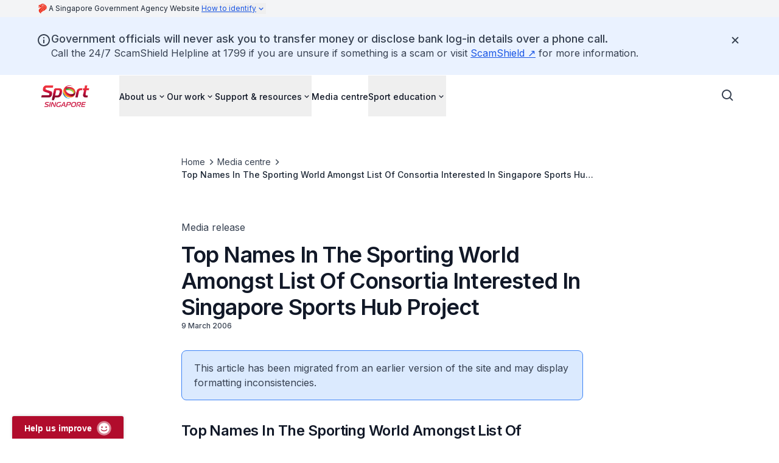

--- FILE ---
content_type: text/javascript
request_url: https://www.sportsingapore.gov.sg/_next/static/chunks/app/%5B%5B...permalink%5D%5D/page-c8f3d11b1b6dc951.js
body_size: -684
content:
(self.webpackChunk_N_E=self.webpackChunk_N_E||[]).push([[188,345],{6700:(e,s,n)=>{Promise.resolve().then(n.t.bind(n,9664,23)),Promise.resolve().then(n.bind(n,1470)),Promise.resolve().then(n.bind(n,103)),Promise.resolve().then(n.bind(n,5576)),Promise.resolve().then(n.bind(n,4048)),Promise.resolve().then(n.bind(n,240)),Promise.resolve().then(n.bind(n,7585)),Promise.resolve().then(n.bind(n,4985)),Promise.resolve().then(n.bind(n,9911)),Promise.resolve().then(n.bind(n,6690)),Promise.resolve().then(n.bind(n,9751)),Promise.resolve().then(n.bind(n,6265)),Promise.resolve().then(n.bind(n,1266)),Promise.resolve().then(n.bind(n,9552)),Promise.resolve().then(n.bind(n,6431)),Promise.resolve().then(n.bind(n,8404)),Promise.resolve().then(n.bind(n,6160)),Promise.resolve().then(n.bind(n,2247)),Promise.resolve().then(n.bind(n,4792)),Promise.resolve().then(n.bind(n,7076)),Promise.resolve().then(n.bind(n,8506)),Promise.resolve().then(n.bind(n,594)),Promise.resolve().then(n.bind(n,4688))}},e=>{e.O(0,[593,186,664,587,18,358],()=>e(e.s=6700)),_N_E=e.O()}]);

--- FILE ---
content_type: text/plain
request_url: https://www.sportsingapore.gov.sg/media-centre/index.txt?_rsc=1kuvr
body_size: 80454
content:
1:"$Sreact.fragment"
2:I[5341,[],""]
3:I[25,[],""]
4:I[6431,["593","static/chunks/7de6e931-a311cd8d034a4723.js","186","static/chunks/186-fc5912894552c8d6.js","664","static/chunks/664-6d821dc1aacb6b48.js","188","static/chunks/app/%5B%5B...permalink%5D%5D/page-c8f3d11b1b6dc951.js"],"ScrollToTop"]
5:I[9664,["593","static/chunks/7de6e931-a311cd8d034a4723.js","186","static/chunks/186-fc5912894552c8d6.js","664","static/chunks/664-6d821dc1aacb6b48.js","188","static/chunks/app/%5B%5B...permalink%5D%5D/page-c8f3d11b1b6dc951.js"],""]
6:I[9751,["593","static/chunks/7de6e931-a311cd8d034a4723.js","186","static/chunks/186-fc5912894552c8d6.js","664","static/chunks/664-6d821dc1aacb6b48.js","188","static/chunks/app/%5B%5B...permalink%5D%5D/page-c8f3d11b1b6dc951.js"],"Masthead"]
7:I[9552,["593","static/chunks/7de6e931-a311cd8d034a4723.js","186","static/chunks/186-fc5912894552c8d6.js","664","static/chunks/664-6d821dc1aacb6b48.js","188","static/chunks/app/%5B%5B...permalink%5D%5D/page-c8f3d11b1b6dc951.js"],"NotificationClient"]
8:I[4792,["593","static/chunks/7de6e931-a311cd8d034a4723.js","186","static/chunks/186-fc5912894552c8d6.js","664","static/chunks/664-6d821dc1aacb6b48.js","188","static/chunks/app/%5B%5B...permalink%5D%5D/page-c8f3d11b1b6dc951.js"],"UnsupportedBrowserBanner"]
9:I[1266,["593","static/chunks/7de6e931-a311cd8d034a4723.js","186","static/chunks/186-fc5912894552c8d6.js","664","static/chunks/664-6d821dc1aacb6b48.js","188","static/chunks/app/%5B%5B...permalink%5D%5D/page-c8f3d11b1b6dc951.js"],"NavbarClient"]
10:I[4431,[],""]
:HL["/_next/static/media/e4af272ccee01ff0-s.p.woff2","font",{"crossOrigin":"","type":"font/woff2"}]
:HL["/_next/static/css/081a0afca5a9bd20.css","style"]
:HL["/_next/static/css/c1c14c1c9b1cab2b.css","style"]
0:{"P":null,"b":"wutd-H2kBPv67RLgIRwSS","p":"","c":["","media-centre",""],"i":false,"f":[[["",{"children":[["permalink","media-centre","oc"],{"children":["__PAGE__",{}]}]},"$undefined","$undefined",true],["",["$","$1","c",{"children":[[["$","link","0",{"rel":"stylesheet","href":"/_next/static/css/081a0afca5a9bd20.css","precedence":"next","crossOrigin":"$undefined","nonce":"$undefined"}],["$","link","1",{"rel":"stylesheet","href":"/_next/static/css/c1c14c1c9b1cab2b.css","precedence":"next","crossOrigin":"$undefined","nonce":"$undefined"}]],["$","html",null,{"lang":"en","data-theme":"isomer-next","className":"__variable_f367f3","children":["$","body",null,{"className":"antialiased","children":[["$","$L2",null,{"parallelRouterKey":"children","error":"$undefined","errorStyles":"$undefined","errorScripts":"$undefined","template":["$","$L3",null,{}],"templateStyles":"$undefined","templateScripts":"$undefined","notFound":[[["$","$L4",null,{}],["$","header",null,{"children":[["$","$L5",null,{"href":"#main-content","className":"focus:shadow-focus absolute -left-[150%] -top-[150%] -z-50 bg-base-canvas p-2 focus:left-0 focus:top-0 focus:z-50 focus:bg-utility-highlight focus:text-base-content-strong focus:decoration-transparent focus:outline-0 focus:transition-none focus:hover:decoration-transparent","children":"Skip to main content"}],["$","$L6",null,{"isStaging":false}],["$","$L7",null,{"title":"Government officials will never ask you to transfer money or disclose bank log-in details over a phone call.","children":["$","p",null,{"className":"[&:not(:first-child)]:mt-6 [&:not(:last-child)]:mb-6 after:[&_a[target*=\"blank\"]]:content-['_â†—'] [&_a]:text-link [&_a]:underline [&_a]:outline-none visited:[&_a]:text-link-visited hover:[&_a]:text-link-hover focus-visible:[&_a]:bg-utility-highlight focus-visible:[&_a]:text-base-content-strong focus-visible:[&_a]:decoration-transparent focus-visible:[&_a]:shadow-focus-visible focus-visible:[&_a]:transition-none prose-body-base","children":["Call the 24/7 ScamShield Helpline at 1799 if you are unsure if something is a scam or visit ",["$","$L5","0",{"target":"_blank","rel":"noopener nofollow","children":["ScamShield"],"href":"https://www.scamshield.gov.sg/i-want-protection-from-scams/learn-to-recognise-scams/government-officials-impersonation-scams/","className":"focus-visible:bg-utility-highlight focus-visible:text-base-content-strong focus-visible:decoration-transparent focus-visible:shadow-focus-visible focus-visible:outline-0 focus-visible:transition-none focus-visible:hover:decoration-transparent outline-none outline-0","aria-label":"$undefined","aria-current":"$undefined","data-current":"$undefined","disabled":"$undefined"}]," for more information."]}]}],["$","$L8",null,{}],["$","$L9",null,{"layout":"notfound","search":{"type":"searchSG","clientId":"5047b4dd-4a59-493f-90bb-d8613e632270"},"items":[{"url":"/about-us","name":"About us","items":[{"url":"/about-us/management","name":"Management","description":"SportSGâ€™s Senior Management leads with vision, transforming the nation through sport and active lifestyles.","items":"$undefined"},{"url":"/about-us/purpose-and-core-values","name":"Purpose and core values","description":"Inspiring the Singapore Spirit through sport, we value Strength Through Teamwork, Passion for Sport, and Care for People to uplift our community.","items":"$undefined"},{"url":"/about-us/our-logo","name":"Our logo","description":"SportSG empowers lives through sport, uniting all with passion, diversity, and a bold, confident red identity.","items":"$undefined"},{"url":"/about-us/vision-2030","name":"Vision 2030","description":"Vision 2030 shapes Singapore's sporting future with 20 key recommendations from 60,000+ voices and insights.","items":"$undefined"},{"url":"/about-us/whistleblowing-policy","name":"Whistleblowing policy","description":"SportSG ensures accountability with a whistleblowing policy for secure, confidential reporting of misconduct.","items":"$undefined"}]},{"url":"/our-work","name":"Our work","items":[{"url":"/our-work/about","name":"About","description":"Sport Singapore offers diverse programs and initiatives to promote active lifestyles through sport.","items":"$undefined"},{"url":"/our-work/activesg","name":"ActiveSG","description":"Join Singapore's sports movement with diverse activities for all ages, promoting active and inclusive living.","items":"$undefined"},{"url":"/our-work/activesg-academies-and-clubs","name":"ActiveSG Academies and Clubs","description":"Build character through sports with programs on discipline, perseverance, and teamwork for children.","items":"$undefined"},{"url":"/our-work/active-health","name":"Active Health","description":"Active Health supports better living with expert health guidance, backed by science for all Singaporeans.","items":"$undefined"},{"url":"/our-work/active-parents","name":"Active Parents","description":"Empowering parents to support their child's active journey with guidance and encouragement.","items":"$undefined"},{"url":"/our-work/coachsg","name":"CoachSG","description":"Empowering coaches as sport leaders to create positive experiences and foster athlete development.","items":"$undefined"},{"url":"/our-work/high-performance-sport-institute","name":"High Performance Sport Institute","description":"Supporting Team Singapore athletes to reach their best while inspiring national pride through excellence.","items":"$undefined"},{"url":"/our-work/industry-development","name":"Industry Development","description":"Boosting Singaporeâ€™s sport and fitness industry with vibrant events and a thriving ecosystem.","items":"$undefined"},{"url":"/our-work/sportcares","name":"SportCares","description":"Using sport to uplift communities, foster inclusion, and enhance lives through SportCares' social programs.","items":"$undefined"},{"url":"/our-work/team-nila","name":"Team Nila","description":"Promoting sport volunteerism to build social cohesion, giving culture, and community partnerships.","items":"$undefined"},{"url":"/our-work/team-singapore","name":"Team Singapore","description":"Representing Singapore with pride in global games through elite athletes, coaches, and officials.","items":"$undefined"},{"url":"/our-work/youthcreates","name":"YouthCreates","description":"Empowering youth to drive positive change through sport, fostering community and leadership.","items":"$undefined"}]},{"url":"/support-resources","name":"Support & resources","items":[{"url":"/support-resources/about","name":"About","description":"SportSG nurtures future sports stars with structured programs and certified coaches to maximize potential.","items":"$undefined"},{"url":"/support-resources/activesg-programme-partnership","name":"ActiveSG Programme Partnership","description":"ActiveSG offers sports and fitness programs at island-wide centres. Partner with us for community engagement.","items":"$undefined"},{"url":"/support-resources/facilities","name":"Facilities","description":"SportSG builds quality sports facilities, enabling recreational opportunities and active living for all.","items":"$undefined"},{"url":"/support-resources/anti-doping-singapore","name":"Anti Doping Singapore","description":"Singapore supports anti-doping with global standards, upholding clean sport and fair competition since 2003.","items":"$undefined"},{"url":"/support-resources/sportsync","name":"SportSync","description":"SSI champions elite athlete development with long-term support, guiding athletes to their highest potential.","items":"$undefined"},{"url":"/support-resources/national-registry-of-coaches","name":"National Registry of Coaches","description":"NROC ensures quality sports coaching standards since 2003, promoting professionalism in Singapore coaching.","items":"$undefined"},{"url":"/support-resources/sport-data-exchange-singapore","name":"Sport Data Exchange Singapore","description":"SportDexSG connects sports data and insights, fostering collaboration among ecosystem players for innovation.","items":"$undefined"},{"url":"/support-resources/sport-exercise-participation-in-singapore","name":"Sport & Exercise Participation in Singapore","description":"NSPS tracks sports participation trends, promoting active living and informing policies for a healthier Singapore.","items":"$undefined"},{"url":"/support-resources/support-for-sport-businesses","name":"Support for Sport Businesses","description":"Supporting innovation and growth in the sport and fitness ecosystem.","items":"$undefined"}]},{"url":"/media-centre","name":"Media centre","items":"$undefined"},{"url":"/sport-education","name":"Sport education","items":[{"url":"/sport-education/about","name":"Overview","description":"SportSG promotes active living with structured programs for all ages, building a healthy, active nation.","items":"$undefined"},{"url":"/sport-education/history-of-sport-in-singapore","name":"History of sport in Singapore","description":"A brief history of sport in Singapore from colonial times to independence.","items":"$undefined"},{"url":"/sport-education/national-standards-for-youth-sports","name":"National Standards for Youth Sports","description":"National youth sports standards ensure safe, structured, and inclusive athletic growth in Singapore.","items":"$undefined"},{"url":"/sport-education/sporting-clubs","name":"Sporting clubs","description":"Join Singapore's vibrant sporting clubs promoting community spirit, fitness, and recreational living.","items":"$undefined"},{"url":"/sport-education/sporting-events","name":"Sporting events","description":"Stay updated on top sporting events in Singapore, fostering participation and showcasing athletic excellence.","items":"$undefined"},{"url":"/sport-education/sports-education-programme","name":"Sports Education Programme","description":"SportSG empowers athletes and coaches with lifelong learning through comprehensive sports education.","items":"$undefined"},{"url":"/sport-education/sport-safety/about-sport-safety","name":"Sport safety","description":"Guidelines for a safe environment to play sport","items":"$undefined"}]}],"LinkComponent":"$5","imageClientProps":{"src":"https://isomer-user-content.by.gov.sg/46/5819cf00-2e39-4349-a2ca-b1595ced36ac/sportsg logo.png","alt":"Sport Singapore","width":"100%","className":"object-contain object-left max-h-[48px] max-w-[128px]","assetsBaseUrl":"https://isomer-user-content.by.gov.sg","lazyLoading":false},"callToAction":"$undefined","utility":"$undefined"}]]}],"$La","$Lb"],[]],"forbidden":"$undefined","unauthorized":"$undefined"}],"$Lc"]}]}]]}],{"children":[["permalink","media-centre","oc"],"$Ld",{"children":["__PAGE__","$Le",{},null,false]},null,false]},null,false],"$Lf",false]],"m":"$undefined","G":["$10",[]],"s":false,"S":true}
11:I[594,["593","static/chunks/7de6e931-a311cd8d034a4723.js","186","static/chunks/186-fc5912894552c8d6.js","664","static/chunks/664-6d821dc1aacb6b48.js","188","static/chunks/app/%5B%5B...permalink%5D%5D/page-c8f3d11b1b6dc951.js"],"NotFoundSearchButton"]
16:I[5165,["593","static/chunks/7de6e931-a311cd8d034a4723.js","186","static/chunks/186-fc5912894552c8d6.js","177","static/chunks/app/layout-2b8bac35b2ce3893.js"],""]
17:I[6265,["593","static/chunks/7de6e931-a311cd8d034a4723.js","186","static/chunks/186-fc5912894552c8d6.js","664","static/chunks/664-6d821dc1aacb6b48.js","188","static/chunks/app/%5B%5B...permalink%5D%5D/page-c8f3d11b1b6dc951.js"],"MicrosoftClarity"]
19:I[5104,[],"OutletBoundary"]
1b:I[7158,[],"AsyncMetadataOutlet"]
1d:I[5104,[],"ViewportBoundary"]
1f:I[5104,[],"MetadataBoundary"]
20:"$Sreact.suspense"
a:["$","main",null,{"id":"main-content","tabIndex":-1,"className":"focus-visible:outline-none","children":["$","div",null,{"className":"[&_.component-content]:mx-auto [&_.component-content]:max-w-screen-xl [&_.component-content]:px-6 [&_.component-content]:md:px-10","children":["$","section",null,{"children":["$","div",null,{"className":"component-content mx-6 py-16 sm:mx-10 lg:py-24 text-base-content-strong","children":["$","div",null,{"className":"mx-auto flex flex-col items-center gap-9 text-center lg:max-w-3xl","children":[["$","div",null,{"className":"flex flex-col gap-6","children":[["$","h2",null,{"className":"break-words prose-display-lg","children":"Page not found"}],["$","p",null,{"className":"prose-headline-lg-regular text-base-content","children":"This page might have been moved or deleted. Try searching for this page instead."}]]}],["$","div",null,{"className":"flex flex-col gap-x-5 gap-y-4 sm:flex-row items-center","children":[["$","$L11",null,{"LinkComponent":"$5"}],["$","$L5",null,{"children":"Go to homepage","href":"/","className":"focus-visible:bg-utility-highlight focus-visible:text-base-content-strong focus-visible:decoration-transparent focus-visible:shadow-focus-visible focus-visible:outline-0 focus-visible:transition-none focus-visible:hover:decoration-transparent outline outline-offset-2 outline-link box-border flex h-full w-fit cursor-pointer items-center gap-2 rounded text-center transition outline-0 prose-headline-lg-medium min-h-[3.25rem] border border-brand-canvas-inverse text-brand-canvas-inverse hover:bg-base-canvas-backdrop px-[23px] py-[13px]","aria-label":"$undefined","aria-current":"$undefined","data-current":"$undefined","disabled":"$undefined"}]]}]]}]}]}]}]}]
b:["$","footer",null,{"className":"bg-base-canvas-inverse text-base-content-inverse","children":[["$","div",null,{"className":"flex flex-col gap-8 px-6 py-11 md:px-10 lg:hidden lg:py-16","children":[["$","h2",null,{"className":"prose-display-sm","children":"Sport Singapore"}],["$","div",null,{"className":"prose-body-sm flex flex-col gap-8 lg:flex-row lg:gap-10","children":[["$","div",null,{"className":"flex flex-col gap-3 lg:w-64","children":[["$","$L5","0",{"children":"About us","href":"/about-us","className":"outline-0 focus-visible:bg-utility-highlight focus-visible:text-base-content-strong focus-visible:decoration-transparent focus-visible:shadow-focus-visible focus-visible:outline-0 focus-visible:transition-none focus-visible:hover:decoration-transparent prose-body-sm line-clamp-1 flex w-fit items-center gap-1 text-base-content-inverse outline-none hover:text-base-content-inverse hover:underline hover:underline-offset-4 focus-visible:-m-0.5 focus-visible:p-0.5 focus-visible:shadow-none","aria-label":"$undefined","aria-current":"$undefined","data-current":"$undefined","disabled":"$undefined"}],["$","$L5","1",{"children":"Our work","href":"/our-work","className":"outline-0 focus-visible:bg-utility-highlight focus-visible:text-base-content-strong focus-visible:decoration-transparent focus-visible:shadow-focus-visible focus-visible:outline-0 focus-visible:transition-none focus-visible:hover:decoration-transparent prose-body-sm line-clamp-1 flex w-fit items-center gap-1 text-base-content-inverse outline-none hover:text-base-content-inverse hover:underline hover:underline-offset-4 focus-visible:-m-0.5 focus-visible:p-0.5 focus-visible:shadow-none","aria-label":"$undefined","aria-current":"$undefined","data-current":"$undefined","disabled":"$undefined"}],["$","$L5","2",{"children":"Support & resources","href":"/support-resources","className":"outline-0 focus-visible:bg-utility-highlight focus-visible:text-base-content-strong focus-visible:decoration-transparent focus-visible:shadow-focus-visible focus-visible:outline-0 focus-visible:transition-none focus-visible:hover:decoration-transparent prose-body-sm line-clamp-1 flex w-fit items-center gap-1 text-base-content-inverse outline-none hover:text-base-content-inverse hover:underline hover:underline-offset-4 focus-visible:-m-0.5 focus-visible:p-0.5 focus-visible:shadow-none","aria-label":"$undefined","aria-current":"$undefined","data-current":"$undefined","disabled":"$undefined"}],["$","$L5","3",{"children":"Media centre","href":"/media-centre","className":"outline-0 focus-visible:bg-utility-highlight focus-visible:text-base-content-strong focus-visible:decoration-transparent focus-visible:shadow-focus-visible focus-visible:outline-0 focus-visible:transition-none focus-visible:hover:decoration-transparent prose-body-sm line-clamp-1 flex w-fit items-center gap-1 text-base-content-inverse outline-none hover:text-base-content-inverse hover:underline hover:underline-offset-4 focus-visible:-m-0.5 focus-visible:p-0.5 focus-visible:shadow-none","aria-label":"$undefined","aria-current":"$undefined","data-current":"$undefined","disabled":"$undefined"}],["$","$L5","4",{"children":"Sport education","href":"/sport-education","className":"outline-0 focus-visible:bg-utility-highlight focus-visible:text-base-content-strong focus-visible:decoration-transparent focus-visible:shadow-focus-visible focus-visible:outline-0 focus-visible:transition-none focus-visible:hover:decoration-transparent prose-body-sm line-clamp-1 flex w-fit items-center gap-1 text-base-content-inverse outline-none hover:text-base-content-inverse hover:underline hover:underline-offset-4 focus-visible:-m-0.5 focus-visible:p-0.5 focus-visible:shadow-none","aria-label":"$undefined","aria-current":"$undefined","data-current":"$undefined","disabled":"$undefined"}]]}],"$L12"]}],"$L13","$L14"]}],"$L15"]}]
c:[[["$","link",null,{"rel":"preconnect","href":"https://fonts.gstatic.com","crossOrigin":"anonymous"}],["$","link",null,{"rel":"dns-prefetch","href":"https://fonts.gstatic.com"}]],["$","$L16",null,{"src":"https://assets.wogaa.sg/scripts/wogaa.js"}],[[["$","link",null,{"rel":"preconnect","href":"https://www.googletagmanager.com","crossOrigin":"anonymous"}],["$","link",null,{"rel":"dns-prefetch","href":"https://www.googletagmanager.com"}]],["$","$L16",null,{"id":"_next-gtm-init-GTM-WWC9M6B","strategy":"afterInteractive","dangerouslySetInnerHTML":{"__html":"(function(w,d,s,l,i){w[l]=w[l]||[];w[l].push({'gtm.start':\n          new Date().getTime(),event:'gtm.js'});var f=d.getElementsByTagName(s)[0],\n          j=d.createElement(s),dl=l!='dataLayer'?'&l='+l:'';j.async=true;j.src=\n          'https://www.googletagmanager.com/gtm.js?id='+i+dl;f.parentNode.insertBefore(j,f);\n        })(window,document,'script','dataLayer','GTM-WWC9M6B');"}}],["$","noscript",null,{"children":["$","iframe",null,{"src":"https://www.googletagmanager.com/ns.html?id=GTM-WWC9M6B","height":"0","width":"0","style":{"display":"none","visibility":"hidden"}}]}]],["$","$L17",null,{"msClarityId":"qbbapsgu8j"}],"$undefined","$undefined"]
d:["$","$1","c",{"children":[null,["$","$L2",null,{"parallelRouterKey":"children","error":"$undefined","errorStyles":"$undefined","errorScripts":"$undefined","template":["$","$L3",null,{}],"templateStyles":"$undefined","templateScripts":"$undefined","notFound":"$undefined","forbidden":"$undefined","unauthorized":"$undefined"}]]}]
e:["$","$1","c",{"children":["$L18",null,["$","$L19",null,{"children":["$L1a",["$","$L1b",null,{"promise":"$@1c"}]]}]]}]
f:["$","$1","h",{"children":[null,[["$","$L1d",null,{"children":"$L1e"}],["$","meta",null,{"name":"next-size-adjust","content":""}]],["$","$L1f",null,{"children":["$","div",null,{"hidden":true,"children":["$","$20",null,{"fallback":null,"children":"$L21"}]}]}]]}]
24:I[6690,["593","static/chunks/7de6e931-a311cd8d034a4723.js","186","static/chunks/186-fc5912894552c8d6.js","664","static/chunks/664-6d821dc1aacb6b48.js","188","static/chunks/app/%5B%5B...permalink%5D%5D/page-c8f3d11b1b6dc951.js"],"ClientCopyrightYear"]
12:["$","div",null,{"className":"flex flex-col gap-3 lg:w-64","children":[["$","$L5","0",{"target":"_blank","rel":"noopener nofollow","children":["Career opportunities",["$","svg",null,{"stroke":"currentColor","fill":"currentColor","strokeWidth":"0","viewBox":"0 0 24 24","className":"h-auto w-3.5 flex-shrink-0 lg:w-4","children":["$undefined",[["$","path","0",{"d":"m13 3 3.293 3.293-7 7 1.414 1.414 7-7L21 11V3z","children":[]}],["$","path","1",{"d":"M19 19H5V5h7l-2-2H5c-1.103 0-2 .897-2 2v14c0 1.103.897 2 2 2h14c1.103 0 2-.897 2-2v-5l-2-2v7z","children":[]}]]],"style":{"color":"$undefined"},"height":"1em","width":"1em","xmlns":"http://www.w3.org/2000/svg"}]],"href":"https://go.gov.sg/sportsg-careers","className":"outline-0 focus-visible:bg-utility-highlight focus-visible:text-base-content-strong focus-visible:decoration-transparent focus-visible:shadow-focus-visible focus-visible:outline-0 focus-visible:transition-none focus-visible:hover:decoration-transparent prose-body-sm line-clamp-1 flex w-fit items-center gap-1 text-base-content-inverse outline-none hover:text-base-content-inverse hover:underline hover:underline-offset-4 focus-visible:-m-0.5 focus-visible:p-0.5 focus-visible:shadow-none","aria-label":"$undefined","aria-current":"$undefined","data-current":"$undefined","disabled":"$undefined"}]]}]
13:["$","div",null,{"className":"flex flex-col gap-6 lg:w-fit","children":[["$","div",null,{"className":"flex flex-col gap-5","children":[["$","h3",null,{"className":"prose-headline-base-medium","children":"Reach us"}],["$","div",null,{"className":"flex flex-row flex-wrap gap-7","children":[["$","$L5","https://www.facebook.com/sportsingapore",{"target":"_blank","rel":"noopener nofollow","children":["$","svg",null,{"stroke":"currentColor","fill":"currentColor","strokeWidth":"0","viewBox":"0 0 512 512","className":"h-auto w-6","children":["$undefined",[["$","path","0",{"d":"M504 256C504 119 393 8 256 8S8 119 8 256c0 123.78 90.69 226.38 209.25 245V327.69h-63V256h63v-54.64c0-62.15 37-96.48 93.67-96.48 27.14 0 55.52 4.84 55.52 4.84v61h-31.28c-30.8 0-40.41 19.12-40.41 38.73V256h68.78l-11 71.69h-57.78V501C413.31 482.38 504 379.78 504 256z","children":[]}]]],"style":{"color":"$undefined"},"height":"1em","width":"1em","xmlns":"http://www.w3.org/2000/svg"}],"href":"https://www.facebook.com/sportsingapore","className":"outline-0 focus-visible:bg-utility-highlight focus-visible:text-base-content-strong focus-visible:decoration-transparent focus-visible:shadow-focus-visible focus-visible:outline-0 focus-visible:transition-none focus-visible:hover:decoration-transparent prose-body-sm line-clamp-1 flex w-fit items-center gap-1 text-base-content-inverse outline-none hover:text-base-content-inverse hover:underline hover:underline-offset-4 focus-visible:-m-0.5 focus-visible:p-0.5 focus-visible:shadow-none","aria-label":"facebook page","aria-current":"$undefined","data-current":"$undefined","disabled":"$undefined"}],["$","$L5","https://www.instagram.com/sport_singapore/",{"target":"_blank","rel":"noopener nofollow","children":["$","svg",null,{"stroke":"currentColor","fill":"currentColor","strokeWidth":"0","viewBox":"0 0 448 512","className":"h-auto w-6","children":["$undefined",[["$","path","0",{"d":"M224.1 141c-63.6 0-114.9 51.3-114.9 114.9s51.3 114.9 114.9 114.9S339 319.5 339 255.9 287.7 141 224.1 141zm0 189.6c-41.1 0-74.7-33.5-74.7-74.7s33.5-74.7 74.7-74.7 74.7 33.5 74.7 74.7-33.6 74.7-74.7 74.7zm146.4-194.3c0 14.9-12 26.8-26.8 26.8-14.9 0-26.8-12-26.8-26.8s12-26.8 26.8-26.8 26.8 12 26.8 26.8zm76.1 27.2c-1.7-35.9-9.9-67.7-36.2-93.9-26.2-26.2-58-34.4-93.9-36.2-37-2.1-147.9-2.1-184.9 0-35.8 1.7-67.6 9.9-93.9 36.1s-34.4 58-36.2 93.9c-2.1 37-2.1 147.9 0 184.9 1.7 35.9 9.9 67.7 36.2 93.9s58 34.4 93.9 36.2c37 2.1 147.9 2.1 184.9 0 35.9-1.7 67.7-9.9 93.9-36.2 26.2-26.2 34.4-58 36.2-93.9 2.1-37 2.1-147.8 0-184.8zM398.8 388c-7.8 19.6-22.9 34.7-42.6 42.6-29.5 11.7-99.5 9-132.1 9s-102.7 2.6-132.1-9c-19.6-7.8-34.7-22.9-42.6-42.6-11.7-29.5-9-99.5-9-132.1s-2.6-102.7 9-132.1c7.8-19.6 22.9-34.7 42.6-42.6 29.5-11.7 99.5-9 132.1-9s102.7-2.6 132.1 9c19.6 7.8 34.7 22.9 42.6 42.6 11.7 29.5 9 99.5 9 132.1s2.7 102.7-9 132.1z","children":[]}]]],"style":{"color":"$undefined"},"height":"1em","width":"1em","xmlns":"http://www.w3.org/2000/svg"}],"href":"https://www.instagram.com/sport_singapore/","className":"outline-0 focus-visible:bg-utility-highlight focus-visible:text-base-content-strong focus-visible:decoration-transparent focus-visible:shadow-focus-visible focus-visible:outline-0 focus-visible:transition-none focus-visible:hover:decoration-transparent prose-body-sm line-clamp-1 flex w-fit items-center gap-1 text-base-content-inverse outline-none hover:text-base-content-inverse hover:underline hover:underline-offset-4 focus-visible:-m-0.5 focus-visible:p-0.5 focus-visible:shadow-none","aria-label":"instagram page","aria-current":"$undefined","data-current":"$undefined","disabled":"$undefined"}],["$","$L5","https://sg.linkedin.com/company/sportsingapore",{"target":"_blank","rel":"noopener nofollow","children":"$L22","href":"https://sg.linkedin.com/company/sportsingapore","className":"outline-0 focus-visible:bg-utility-highlight focus-visible:text-base-content-strong focus-visible:decoration-transparent focus-visible:shadow-focus-visible focus-visible:outline-0 focus-visible:transition-none focus-visible:hover:decoration-transparent prose-body-sm line-clamp-1 flex w-fit items-center gap-1 text-base-content-inverse outline-none hover:text-base-content-inverse hover:underline hover:underline-offset-4 focus-visible:-m-0.5 focus-visible:p-0.5 focus-visible:shadow-none","aria-label":"linkedin page","aria-current":"$undefined","data-current":"$undefined","disabled":"$undefined"}]]}]]}],"$L23"]}]
14:["$","div",null,{"className":"flex flex-col gap-9","children":[["$","div",null,{"className":"flex h-full","children":["$","div",null,{"className":"flex flex-col justify-end gap-4 lg:gap-2","children":[["$","p",null,{"className":"prose-label-md-regular text-base-content-inverse-subtle","children":[["$","$L24",null,{}]," ","Government of Singapore",", last updated"," ","27 January 2026"]}],["$","div",null,{"className":"prose-body-sm flex flex-col gap-3 lg:flex-row lg:gap-8","children":[["$","$L5",null,{"target":"_blank","rel":"noopener nofollow","children":["Report Vulnerability",["$","svg",null,{"stroke":"currentColor","fill":"currentColor","strokeWidth":"0","viewBox":"0 0 24 24","className":"h-auto w-3.5 flex-shrink-0 lg:w-4","children":["$undefined",[["$","path","0",{"d":"m13 3 3.293 3.293-7 7 1.414 1.414 7-7L21 11V3z","children":[]}],["$","path","1",{"d":"M19 19H5V5h7l-2-2H5c-1.103 0-2 .897-2 2v14c0 1.103.897 2 2 2h14c1.103 0 2-.897 2-2v-5l-2-2v7z","children":[]}]]],"style":{"color":"$undefined"},"height":"1em","width":"1em","xmlns":"http://www.w3.org/2000/svg"}]],"href":"https://go.gov.sg/report-vulnerability","className":"outline-0 focus-visible:bg-utility-highlight focus-visible:text-base-content-strong focus-visible:decoration-transparent focus-visible:shadow-focus-visible focus-visible:outline-0 focus-visible:transition-none focus-visible:hover:decoration-transparent prose-body-sm line-clamp-1 flex w-fit items-center gap-1 text-base-content-inverse outline-none hover:text-base-content-inverse hover:underline hover:underline-offset-4 focus-visible:-m-0.5 focus-visible:p-0.5 focus-visible:shadow-none","aria-label":"$undefined","aria-current":"$undefined","data-current":"$undefined","disabled":"$undefined"}],["$","$L5",null,{"children":"Privacy Statement","href":"/privacy","className":"outline-0 focus-visible:bg-utility-highlight focus-visible:text-base-content-strong focus-visible:decoration-transparent focus-visible:shadow-focus-visible focus-visible:outline-0 focus-visible:transition-none focus-visible:hover:decoration-transparent prose-body-sm line-clamp-1 flex w-fit items-center gap-1 text-base-content-inverse outline-none hover:text-base-content-inverse hover:underline hover:underline-offset-4 focus-visible:-m-0.5 focus-visible:p-0.5 focus-visible:shadow-none","aria-label":"$undefined","aria-current":"$undefined","data-current":"$undefined","disabled":"$undefined"}],["$","$L5",null,{"children":"Terms of Use","href":"/terms-of-use","className":"outline-0 focus-visible:bg-utility-highlight focus-visible:text-base-content-strong focus-visible:decoration-transparent focus-visible:shadow-focus-visible focus-visible:outline-0 focus-visible:transition-none focus-visible:hover:decoration-transparent prose-body-sm line-clamp-1 flex w-fit items-center gap-1 text-base-content-inverse outline-none hover:text-base-content-inverse hover:underline hover:underline-offset-4 focus-visible:-m-0.5 focus-visible:p-0.5 focus-visible:shadow-none","aria-label":"$undefined","aria-current":"$undefined","data-current":"$undefined","disabled":"$undefined"}],["$","$L5",null,{"target":"_blank","rel":"noopener nofollow","children":["REACH",["$","svg",null,{"stroke":"currentColor","fill":"currentColor","strokeWidth":"0","viewBox":"0 0 24 24","className":"h-auto w-3.5 flex-shrink-0 lg:w-4","children":["$undefined",[["$","path","0",{"d":"m13 3 3.293 3.293-7 7 1.414 1.414 7-7L21 11V3z","children":[]}],["$","path","1",{"d":"M19 19H5V5h7l-2-2H5c-1.103 0-2 .897-2 2v14c0 1.103.897 2 2 2h14c1.103 0 2-.897 2-2v-5l-2-2v7z","children":[]}]]],"style":{"color":"$undefined"},"height":"1em","width":"1em","xmlns":"http://www.w3.org/2000/svg"}]],"href":"https://www.reach.gov.sg","className":"outline-0 focus-visible:bg-utility-highlight focus-visible:text-base-content-strong focus-visible:decoration-transparent focus-visible:shadow-focus-visible focus-visible:outline-0 focus-visible:transition-none focus-visible:hover:decoration-transparent prose-body-sm line-clamp-1 flex w-fit items-center gap-1 text-base-content-inverse outline-none hover:text-base-content-inverse hover:underline hover:underline-offset-4 focus-visible:-m-0.5 focus-visible:p-0.5 focus-visible:shadow-none","aria-label":"$undefined","aria-current":"$undefined","data-current":"$undefined","disabled":"$undefined"}]]}]]}]}],"$L25"]}]
15:["$","div",null,{"className":"hidden px-10 py-14 lg:block","children":["$","div",null,{"className":"mx-auto flex max-w-[72.5rem] flex-col gap-6","children":[["$","h2",null,{"className":"prose-display-sm","children":"Sport Singapore"}],["$","div",null,{"className":"grid-cols-[1fr_min-content] grid-rows-[1fr_min-content] gap-x-10 gap-y-14 lg:grid","children":[["$","div",null,{"children":["$","div",null,{"className":"prose-body-sm flex flex-col gap-8 lg:flex-row lg:gap-10","children":[["$","div",null,{"className":"flex flex-col gap-3 lg:w-64","children":[["$","$L5","0",{"children":"About us","href":"/about-us","className":"outline-0 focus-visible:bg-utility-highlight focus-visible:text-base-content-strong focus-visible:decoration-transparent focus-visible:shadow-focus-visible focus-visible:outline-0 focus-visible:transition-none focus-visible:hover:decoration-transparent prose-body-sm line-clamp-1 flex w-fit items-center gap-1 text-base-content-inverse outline-none hover:text-base-content-inverse hover:underline hover:underline-offset-4 focus-visible:-m-0.5 focus-visible:p-0.5 focus-visible:shadow-none","aria-label":"$undefined","aria-current":"$undefined","data-current":"$undefined","disabled":"$undefined"}],["$","$L5","1",{"children":"Our work","href":"/our-work","className":"outline-0 focus-visible:bg-utility-highlight focus-visible:text-base-content-strong focus-visible:decoration-transparent focus-visible:shadow-focus-visible focus-visible:outline-0 focus-visible:transition-none focus-visible:hover:decoration-transparent prose-body-sm line-clamp-1 flex w-fit items-center gap-1 text-base-content-inverse outline-none hover:text-base-content-inverse hover:underline hover:underline-offset-4 focus-visible:-m-0.5 focus-visible:p-0.5 focus-visible:shadow-none","aria-label":"$undefined","aria-current":"$undefined","data-current":"$undefined","disabled":"$undefined"}],["$","$L5","2",{"children":"Support & resources","href":"/support-resources","className":"outline-0 focus-visible:bg-utility-highlight focus-visible:text-base-content-strong focus-visible:decoration-transparent focus-visible:shadow-focus-visible focus-visible:outline-0 focus-visible:transition-none focus-visible:hover:decoration-transparent prose-body-sm line-clamp-1 flex w-fit items-center gap-1 text-base-content-inverse outline-none hover:text-base-content-inverse hover:underline hover:underline-offset-4 focus-visible:-m-0.5 focus-visible:p-0.5 focus-visible:shadow-none","aria-label":"$undefined","aria-current":"$undefined","data-current":"$undefined","disabled":"$undefined"}],["$","$L5","3",{"children":"Media centre","href":"/media-centre","className":"outline-0 focus-visible:bg-utility-highlight focus-visible:text-base-content-strong focus-visible:decoration-transparent focus-visible:shadow-focus-visible focus-visible:outline-0 focus-visible:transition-none focus-visible:hover:decoration-transparent prose-body-sm line-clamp-1 flex w-fit items-center gap-1 text-base-content-inverse outline-none hover:text-base-content-inverse hover:underline hover:underline-offset-4 focus-visible:-m-0.5 focus-visible:p-0.5 focus-visible:shadow-none","aria-label":"$undefined","aria-current":"$undefined","data-current":"$undefined","disabled":"$undefined"}],["$","$L5","4",{"children":"Sport education","href":"/sport-education","className":"outline-0 focus-visible:bg-utility-highlight focus-visible:text-base-content-strong focus-visible:decoration-transparent focus-visible:shadow-focus-visible focus-visible:outline-0 focus-visible:transition-none focus-visible:hover:decoration-transparent prose-body-sm line-clamp-1 flex w-fit items-center gap-1 text-base-content-inverse outline-none hover:text-base-content-inverse hover:underline hover:underline-offset-4 focus-visible:-m-0.5 focus-visible:p-0.5 focus-visible:shadow-none","aria-label":"$undefined","aria-current":"$undefined","data-current":"$undefined","disabled":"$undefined"}]]}],"$L26"]}]}],"$L27","$L28","$L29"]}]]}]}]
22:["$","svg",null,{"stroke":"currentColor","fill":"currentColor","strokeWidth":"0","viewBox":"0 0 448 512","className":"h-auto w-6","children":["$undefined",[["$","path","0",{"d":"M416 32H31.9C14.3 32 0 46.5 0 64.3v383.4C0 465.5 14.3 480 31.9 480H416c17.6 0 32-14.5 32-32.3V64.3c0-17.8-14.4-32.3-32-32.3zM135.4 416H69V202.2h66.5V416zm-33.2-243c-21.3 0-38.5-17.3-38.5-38.5S80.9 96 102.2 96c21.2 0 38.5 17.3 38.5 38.5 0 21.3-17.2 38.5-38.5 38.5zm282.1 243h-66.4V312c0-24.8-.5-56.7-34.5-56.7-34.6 0-39.9 27-39.9 54.9V416h-66.4V202.2h63.7v29.2h.9c8.9-16.8 30.6-34.5 62.9-34.5 67.2 0 79.7 44.3 79.7 101.9V416z","children":[]}]]],"style":{"color":"$undefined"},"height":"1em","width":"1em","xmlns":"http://www.w3.org/2000/svg"}]
23:["$","div",null,{"className":"prose-body-sm flex flex-col gap-3","children":[["$","$L5",null,{"children":"Contact","href":"/contact-us","className":"outline-0 focus-visible:bg-utility-highlight focus-visible:text-base-content-strong focus-visible:decoration-transparent focus-visible:shadow-focus-visible focus-visible:outline-0 focus-visible:transition-none focus-visible:hover:decoration-transparent prose-body-sm line-clamp-1 flex w-fit items-center gap-1 text-base-content-inverse outline-none hover:text-base-content-inverse hover:underline hover:underline-offset-4 focus-visible:-m-0.5 focus-visible:p-0.5 focus-visible:shadow-none","aria-label":"$undefined","aria-current":"$undefined","data-current":"$undefined","disabled":"$undefined"}],["$","$L5",null,{"target":"_blank","rel":"noopener nofollow","children":["Feedback",["$","svg",null,{"stroke":"currentColor","fill":"currentColor","strokeWidth":"0","viewBox":"0 0 24 24","className":"h-auto w-3.5 flex-shrink-0 lg:w-4","children":["$undefined",[["$","path","0",{"d":"m13 3 3.293 3.293-7 7 1.414 1.414 7-7L21 11V3z","children":[]}],["$","path","1",{"d":"M19 19H5V5h7l-2-2H5c-1.103 0-2 .897-2 2v14c0 1.103.897 2 2 2h14c1.103 0 2-.897 2-2v-5l-2-2v7z","children":[]}]]],"style":{"color":"$undefined"},"height":"1em","width":"1em","xmlns":"http://www.w3.org/2000/svg"}]],"href":"https://go.gov.sg/activesg-support","className":"outline-0 focus-visible:bg-utility-highlight focus-visible:text-base-content-strong focus-visible:decoration-transparent focus-visible:shadow-focus-visible focus-visible:outline-0 focus-visible:transition-none focus-visible:hover:decoration-transparent prose-body-sm line-clamp-1 flex w-fit items-center gap-1 text-base-content-inverse outline-none hover:text-base-content-inverse hover:underline hover:underline-offset-4 focus-visible:-m-0.5 focus-visible:p-0.5 focus-visible:shadow-none","aria-label":"$undefined","aria-current":"$undefined","data-current":"$undefined","disabled":"$undefined"}]]}]
2a:Tf63,M105.842 24.1243V12.677C105.842 12.3719 106.006 12.1964 106.322 12.1964H109.005C109.31 12.1964 109.485 12.3719 109.485 12.677V13.7548C109.485 14.1881 109.72 14.2819 110.012 13.9303C110.829 12.9737 111.958 12.3384 113.199 12.1377C113.539 12.079 113.726 12.2666 113.726 12.5832V15.2424C113.726 15.5238 113.562 15.7229 113.246 15.7229C110.903 15.8403 109.673 16.8014 109.673 18.9693V24.1243C109.673 24.4415 109.509 24.6049 109.193 24.6049H106.322C106.006 24.6049 105.842 24.4408 105.842 24.1243ZM99.6472 16.8014C99.9867 16.8014 100.174 16.6138 100.057 16.2736C99.6817 15.243 98.7444 14.6451 97.5264 14.6451C96.3077 14.6451 95.3468 15.2309 94.8906 16.2507C94.7496 16.5902 94.9608 16.8014 95.3002 16.8014H99.6472ZM90.8594 18.4057C90.8594 14.7969 93.5775 11.9379 97.4906 11.9379C101.052 11.9379 103.805 14.3636 103.841 18.2302L103.829 18.5697C103.805 18.8512 103.63 19.0266 103.337 19.0266H95.1484C94.8434 19.0266 94.6207 19.2143 94.7145 19.5537C95.0074 21.0305 96.1909 21.8505 97.6202 21.8505C98.6391 21.8505 99.5649 21.4523 100.162 20.6437C100.35 20.3981 100.549 20.3043 100.807 20.4332L102.951 21.3355C103.244 21.4523 103.349 21.6635 103.221 21.8977C102.201 23.7133 100.21 24.8384 97.6195 24.8384C93.5194 24.8384 90.8594 22.003 90.8594 18.4057ZM70.1614 24.1236V12.677C70.1614 12.3719 70.3254 12.1964 70.6419 12.1964H73.5118C73.8282 12.1964 73.9922 12.3719 73.9922 12.677V13.1339C73.9922 13.5672 74.2264 13.6374 74.5307 13.3215C75.3276 12.4779 76.3702 11.9622 77.624 11.9622C79.0883 11.9622 80.2246 12.4421 80.9035 13.497C81.0796 13.7899 81.2679 13.8136 81.4899 13.5443C82.3448 12.5596 83.517 11.9622 84.9455 11.9622C87.4416 11.9622 89.082 13.3796 89.082 16.0631V24.1243C89.082 24.4415 88.9059 24.6049 88.6009 24.6049H85.731C85.4145 24.6049 85.2505 24.4408 85.2505 24.1243V17.012C85.2505 15.7816 84.5352 15.0439 83.4461 15.0439C82.193 15.0439 81.5486 15.9807 81.5486 17.2347V24.1243C81.5486 24.4415 81.3731 24.6049 81.0681 24.6049H78.1753C77.8588 24.6049 77.6948 24.4408 77.6948 24.1243V17.012C77.6948 15.7816 77.0038 15.0439 75.9026 15.0439C74.6488 15.0439 73.9929 15.9807 73.9929 17.2347V24.1243C73.9929 24.4415 73.8289 24.6049 73.5124 24.6049H70.6425C70.3254 24.6049 70.1614 24.4401 70.1614 24.1236ZM64.5053 18.3942C64.5053 16.4842 63.0524 15.16 61.2595 15.16C59.4558 15.16 58.0266 16.437 58.0266 18.3942C58.0266 20.3623 59.4558 21.6163 61.2602 21.6163C63.0524 21.6163 64.5053 20.3272 64.5053 18.3942ZM54.3948 18.3942C54.3948 14.6093 57.3356 11.9616 61.2717 11.9616C65.1963 11.9616 68.16 14.6093 68.16 18.3942C68.16 22.1907 65.1963 24.8384 61.2717 24.8384C57.3356 24.8384 54.3948 22.1907 54.3948 18.3942ZM43.5266 23.5155C43.2688 23.363 43.2216 23.1403 43.3741 22.8588L44.4052 21.0311C44.5455 20.7497 44.7911 20.7031 45.0489 20.9029C46.0922 21.5468 47.439 22.0503 48.4229 22.0503C49.2084 22.0503 49.7354 21.7344 49.7354 21.125C49.7354 20.2928 48.622 20.0471 47.3102 19.5902C45.6933 19.0395 43.7256 18.3362 43.7256 15.8403C43.7256 13.1805 45.939 11.9622 48.4937 11.9622C49.8993 11.9622 51.3751 12.3132 52.6404 13.0165C52.9218 13.169 52.969 13.3917 52.7929 13.6725L51.7625 15.2896C51.5978 15.5474 51.3758 15.5947 51.118 15.4421C50.2745 15.0082 49.1962 14.6572 48.4465 14.6572C47.7555 14.6572 47.2872 14.938 47.2872 15.4421C47.2872 16.192 48.4701 16.4032 49.8528 16.848C51.5162 17.4109 53.4022 18.1843 53.4022 20.7855C53.4022 23.527 51.282 24.839 48.4816 24.839C46.7366 24.839 44.9086 24.3241 43.5266 23.5155ZM37.4602 24.1243V12.677C37.4602 12.3719 37.6242 12.1964 37.9406 12.1964H40.7876C41.1034 12.1964 41.2674 12.3719 41.2674 12.677V24.1243C41.2674 24.4415 41.1034 24.6049 40.7876 24.6049H37.94C37.6242 24.6049 37.4602 24.4408 37.4602 24.1243ZM37.249 8.48168C37.249 7.31002 38.2099 6.37256 39.3928 6.37256C39.9537 6.37256 40.4916 6.59541 40.8882 6.99209C41.2848 7.38876 41.5076 7.92677 41.5076 8.48776C41.5076 9.04874 41.2848 9.58675 40.8882 9.98343C40.4916 10.3801 39.9537 10.603 39.3928 10.603C38.2099 10.603 37.249 9.66482 37.249 8.48168Z25:["$","div",null,{"className":"prose-label-md-regular flex flex-col gap-6 lg:flex-row lg:gap-8 xl:gap-20","children":[["$","a",null,{"target":"_blank","rel":"noopener nofollow","children":[["$","p",null,{"children":["Made with ",["$","span",null,{"className":"sr-only","children":"Isomer"}]]}],["$","svg",null,{"width":"114","height":"32","viewBox":"0 0 114 32","fill":"none","xmlns":"http://www.w3.org/2000/svg","aria-hidden":true,"className":"group-focus-visible:fill-base-content-strong","children":[["$","g",null,{"clipPath":"url(#clip0_1716_5583)","children":[["$","path",null,{"fillRule":"evenodd","clipRule":"evenodd","d":"$2a","fill":"currentColor"}],"$L2b","$L2c","$L2d","$L2e","$L2f","$L30","$L31","$L32","$L33","$L34","$L35"]}],"$L36"]}]],"href":"https://www.isomer.gov.sg","className":"outline-0 focus-visible:bg-utility-highlight focus-visible:text-base-content-strong focus-visible:decoration-transparent focus-visible:shadow-focus-visible focus-visible:outline-0 focus-visible:transition-none focus-visible:hover:decoration-transparent prose-body-sm line-clamp-1 w-fit text-base-content-inverse outline-none hover:text-base-content-inverse hover:underline hover:underline-offset-4 focus-visible:-m-0.5 focus-visible:p-0.5 focus-visible:shadow-none group flex flex-col items-start gap-4","aria-label":"$undefined","aria-current":"$undefined","data-current":"$undefined","disabled":"$undefined"}],"$L37"]}]
26:["$","div",null,{"className":"flex flex-col gap-3 lg:w-64","children":[["$","$L5","0",{"target":"_blank","rel":"noopener nofollow","children":["Career opportunities",["$","svg",null,{"stroke":"currentColor","fill":"currentColor","strokeWidth":"0","viewBox":"0 0 24 24","className":"h-auto w-3.5 flex-shrink-0 lg:w-4","children":["$undefined",[["$","path","0",{"d":"m13 3 3.293 3.293-7 7 1.414 1.414 7-7L21 11V3z","children":[]}],["$","path","1",{"d":"M19 19H5V5h7l-2-2H5c-1.103 0-2 .897-2 2v14c0 1.103.897 2 2 2h14c1.103 0 2-.897 2-2v-5l-2-2v7z","children":[]}]]],"style":{"color":"$undefined"},"height":"1em","width":"1em","xmlns":"http://www.w3.org/2000/svg"}]],"href":"https://go.gov.sg/sportsg-careers","className":"outline-0 focus-visible:bg-utility-highlight focus-visible:text-base-content-strong focus-visible:decoration-transparent focus-visible:shadow-focus-visible focus-visible:outline-0 focus-visible:transition-none focus-visible:hover:decoration-transparent prose-body-sm line-clamp-1 flex w-fit items-center gap-1 text-base-content-inverse outline-none hover:text-base-content-inverse hover:underline hover:underline-offset-4 focus-visible:-m-0.5 focus-visible:p-0.5 focus-visible:shadow-none","aria-label":"$undefined","aria-current":"$undefined","data-current":"$undefined","disabled":"$undefined"}]]}]
27:["$","div",null,{"children":["$","div",null,{"className":"flex flex-col gap-6 lg:w-fit","children":[["$","div",null,{"className":"flex flex-col gap-5","children":[["$","h3",null,{"className":"prose-headline-base-medium","children":"Reach us"}],["$","div",null,{"className":"flex flex-row flex-wrap gap-7","children":[["$","$L5","https://www.facebook.com/sportsingapore",{"target":"_blank","rel":"noopener nofollow","children":["$","svg",null,{"stroke":"currentColor","fill":"currentColor","strokeWidth":"0","viewBox":"0 0 512 512","className":"h-auto w-6","children":["$undefined",[["$","path","0",{"d":"M504 256C504 119 393 8 256 8S8 119 8 256c0 123.78 90.69 226.38 209.25 245V327.69h-63V256h63v-54.64c0-62.15 37-96.48 93.67-96.48 27.14 0 55.52 4.84 55.52 4.84v61h-31.28c-30.8 0-40.41 19.12-40.41 38.73V256h68.78l-11 71.69h-57.78V501C413.31 482.38 504 379.78 504 256z","children":[]}]]],"style":{"color":"$undefined"},"height":"1em","width":"1em","xmlns":"http://www.w3.org/2000/svg"}],"href":"https://www.facebook.com/sportsingapore","className":"outline-0 focus-visible:bg-utility-highlight focus-visible:text-base-content-strong focus-visible:decoration-transparent focus-visible:shadow-focus-visible focus-visible:outline-0 focus-visible:transition-none focus-visible:hover:decoration-transparent prose-body-sm line-clamp-1 flex w-fit items-center gap-1 text-base-content-inverse outline-none hover:text-base-content-inverse hover:underline hover:underline-offset-4 focus-visible:-m-0.5 focus-visible:p-0.5 focus-visible:shadow-none","aria-label":"facebook page","aria-current":"$undefined","data-current":"$undefined","disabled":"$undefined"}],["$","$L5","https://www.instagram.com/sport_singapore/",{"target":"_blank","rel":"noopener nofollow","children":["$","svg",null,{"stroke":"currentColor","fill":"currentColor","strokeWidth":"0","viewBox":"0 0 448 512","className":"h-auto w-6","children":["$undefined",[["$","path","0",{"d":"M224.1 141c-63.6 0-114.9 51.3-114.9 114.9s51.3 114.9 114.9 114.9S339 319.5 339 255.9 287.7 141 224.1 141zm0 189.6c-41.1 0-74.7-33.5-74.7-74.7s33.5-74.7 74.7-74.7 74.7 33.5 74.7 74.7-33.6 74.7-74.7 74.7zm146.4-194.3c0 14.9-12 26.8-26.8 26.8-14.9 0-26.8-12-26.8-26.8s12-26.8 26.8-26.8 26.8 12 26.8 26.8zm76.1 27.2c-1.7-35.9-9.9-67.7-36.2-93.9-26.2-26.2-58-34.4-93.9-36.2-37-2.1-147.9-2.1-184.9 0-35.8 1.7-67.6 9.9-93.9 36.1s-34.4 58-36.2 93.9c-2.1 37-2.1 147.9 0 184.9 1.7 35.9 9.9 67.7 36.2 93.9s58 34.4 93.9 36.2c37 2.1 147.9 2.1 184.9 0 35.9-1.7 67.7-9.9 93.9-36.2 26.2-26.2 34.4-58 36.2-93.9 2.1-37 2.1-147.8 0-184.8zM398.8 388c-7.8 19.6-22.9 34.7-42.6 42.6-29.5 11.7-99.5 9-132.1 9s-102.7 2.6-132.1-9c-19.6-7.8-34.7-22.9-42.6-42.6-11.7-29.5-9-99.5-9-132.1s-2.6-102.7 9-132.1c7.8-19.6 22.9-34.7 42.6-42.6 29.5-11.7 99.5-9 132.1-9s102.7-2.6 132.1 9c19.6 7.8 34.7 22.9 42.6 42.6 11.7 29.5 9 99.5 9 132.1s2.7 102.7-9 132.1z","children":[]}]]],"style":{"color":"$undefined"},"height":"1em","width":"1em","xmlns":"http://www.w3.org/2000/svg"}],"href":"https://www.instagram.com/sport_singapore/","className":"outline-0 focus-visible:bg-utility-highlight focus-visible:text-base-content-strong focus-visible:decoration-transparent focus-visible:shadow-focus-visible focus-visible:outline-0 focus-visible:transition-none focus-visible:hover:decoration-transparent prose-body-sm line-clamp-1 flex w-fit items-center gap-1 text-base-content-inverse outline-none hover:text-base-content-inverse hover:underline hover:underline-offset-4 focus-visible:-m-0.5 focus-visible:p-0.5 focus-visible:shadow-none","aria-label":"instagram page","aria-current":"$undefined","data-current":"$undefined","disabled":"$undefined"}],["$","$L5","https://sg.linkedin.com/company/sportsingapore",{"target":"_blank","rel":"noopener nofollow","children":"$L38","href":"https://sg.linkedin.com/company/sportsingapore","className":"outline-0 focus-visible:bg-utility-highlight focus-visible:text-base-content-strong focus-visible:decoration-transparent focus-visible:shadow-focus-visible focus-visible:outline-0 focus-visible:transition-none focus-visible:hover:decoration-transparent prose-body-sm line-clamp-1 flex w-fit items-center gap-1 text-base-content-inverse outline-none hover:text-base-content-inverse hover:underline hover:underline-offset-4 focus-visible:-m-0.5 focus-visible:p-0.5 focus-visible:shadow-none","aria-label":"linkedin page","aria-current":"$undefined","data-current":"$undefined","disabled":"$undefined"}]]}]]}],"$L39"]}]}]
28:["$","div",null,{"children":["$","div",null,{"className":"flex h-full","children":["$","div",null,{"className":"flex flex-col justify-end gap-4 lg:gap-2","children":[["$","p",null,{"className":"prose-label-md-regular text-base-content-inverse-subtle","children":[["$","$L24",null,{}]," ","Government of Singapore",", last updated"," ","27 January 2026"]}],["$","div",null,{"className":"prose-body-sm flex flex-col gap-3 lg:flex-row lg:gap-8","children":[["$","$L5",null,{"target":"_blank","rel":"noopener nofollow","children":["Report Vulnerability",["$","svg",null,{"stroke":"currentColor","fill":"currentColor","strokeWidth":"0","viewBox":"0 0 24 24","className":"h-auto w-3.5 flex-shrink-0 lg:w-4","children":["$undefined",[["$","path","0",{"d":"m13 3 3.293 3.293-7 7 1.414 1.414 7-7L21 11V3z","children":[]}],["$","path","1",{"d":"M19 19H5V5h7l-2-2H5c-1.103 0-2 .897-2 2v14c0 1.103.897 2 2 2h14c1.103 0 2-.897 2-2v-5l-2-2v7z","children":[]}]]],"style":{"color":"$undefined"},"height":"1em","width":"1em","xmlns":"http://www.w3.org/2000/svg"}]],"href":"https://go.gov.sg/report-vulnerability","className":"outline-0 focus-visible:bg-utility-highlight focus-visible:text-base-content-strong focus-visible:decoration-transparent focus-visible:shadow-focus-visible focus-visible:outline-0 focus-visible:transition-none focus-visible:hover:decoration-transparent prose-body-sm line-clamp-1 flex w-fit items-center gap-1 text-base-content-inverse outline-none hover:text-base-content-inverse hover:underline hover:underline-offset-4 focus-visible:-m-0.5 focus-visible:p-0.5 focus-visible:shadow-none","aria-label":"$undefined","aria-current":"$undefined","data-current":"$undefined","disabled":"$undefined"}],["$","$L5",null,{"children":"Privacy Statement","href":"/privacy","className":"outline-0 focus-visible:bg-utility-highlight focus-visible:text-base-content-strong focus-visible:decoration-transparent focus-visible:shadow-focus-visible focus-visible:outline-0 focus-visible:transition-none focus-visible:hover:decoration-transparent prose-body-sm line-clamp-1 flex w-fit items-center gap-1 text-base-content-inverse outline-none hover:text-base-content-inverse hover:underline hover:underline-offset-4 focus-visible:-m-0.5 focus-visible:p-0.5 focus-visible:shadow-none","aria-label":"$undefined","aria-current":"$undefined","data-current":"$undefined","disabled":"$undefined"}],["$","$L5",null,{"children":"Terms of Use","href":"/terms-of-use","className":"outline-0 focus-visible:bg-utility-highlight focus-visible:text-base-content-strong focus-visible:decoration-transparent focus-visible:shadow-focus-visible focus-visible:outline-0 focus-visible:transition-none focus-visible:hover:decoration-transparent prose-body-sm line-clamp-1 flex w-fit items-center gap-1 text-base-content-inverse outline-none hover:text-base-content-inverse hover:underline hover:underline-offset-4 focus-visible:-m-0.5 focus-visible:p-0.5 focus-visible:shadow-none","aria-label":"$undefined","aria-current":"$undefined","data-current":"$undefined","disabled":"$undefined"}],["$","$L5",null,{"target":"_blank","rel":"noopener nofollow","children":["REACH",["$","svg",null,{"stroke":"currentColor","fill":"currentColor","strokeWidth":"0","viewBox":"0 0 24 24","className":"h-auto w-3.5 flex-shrink-0 lg:w-4","children":["$undefined",[["$","path","0",{"d":"m13 3 3.293 3.293-7 7 1.414 1.414 7-7L21 11V3z","children":[]}],["$","path","1",{"d":"M19 19H5V5h7l-2-2H5c-1.103 0-2 .897-2 2v14c0 1.103.897 2 2 2h14c1.103 0 2-.897 2-2v-5l-2-2v7z","children":[]}]]],"style":{"color":"$undefined"},"height":"1em","width":"1em","xmlns":"http://www.w3.org/2000/svg"}]],"href":"https://www.reach.gov.sg","className":"outline-0 focus-visible:bg-utility-highlight focus-visible:text-base-content-strong focus-visible:decoration-transparent focus-visible:shadow-focus-visible focus-visible:outline-0 focus-visible:transition-none focus-visible:hover:decoration-transparent prose-body-sm line-clamp-1 flex w-fit items-center gap-1 text-base-content-inverse outline-none hover:text-base-content-inverse hover:underline hover:underline-offset-4 focus-visible:-m-0.5 focus-visible:p-0.5 focus-visible:shadow-none","aria-label":"$undefined","aria-current":"$undefined","data-current":"$undefined","disabled":"$undefined"}]]}]]}]}]}]
3a:Tf63,M105.842 24.1243V12.677C105.842 12.3719 106.006 12.1964 106.322 12.1964H109.005C109.31 12.1964 109.485 12.3719 109.485 12.677V13.7548C109.485 14.1881 109.72 14.2819 110.012 13.9303C110.829 12.9737 111.958 12.3384 113.199 12.1377C113.539 12.079 113.726 12.2666 113.726 12.5832V15.2424C113.726 15.5238 113.562 15.7229 113.246 15.7229C110.903 15.8403 109.673 16.8014 109.673 18.9693V24.1243C109.673 24.4415 109.509 24.6049 109.193 24.6049H106.322C106.006 24.6049 105.842 24.4408 105.842 24.1243ZM99.6472 16.8014C99.9867 16.8014 100.174 16.6138 100.057 16.2736C99.6817 15.243 98.7444 14.6451 97.5264 14.6451C96.3077 14.6451 95.3468 15.2309 94.8906 16.2507C94.7496 16.5902 94.9608 16.8014 95.3002 16.8014H99.6472ZM90.8594 18.4057C90.8594 14.7969 93.5775 11.9379 97.4906 11.9379C101.052 11.9379 103.805 14.3636 103.841 18.2302L103.829 18.5697C103.805 18.8512 103.63 19.0266 103.337 19.0266H95.1484C94.8434 19.0266 94.6207 19.2143 94.7145 19.5537C95.0074 21.0305 96.1909 21.8505 97.6202 21.8505C98.6391 21.8505 99.5649 21.4523 100.162 20.6437C100.35 20.3981 100.549 20.3043 100.807 20.4332L102.951 21.3355C103.244 21.4523 103.349 21.6635 103.221 21.8977C102.201 23.7133 100.21 24.8384 97.6195 24.8384C93.5194 24.8384 90.8594 22.003 90.8594 18.4057ZM70.1614 24.1236V12.677C70.1614 12.3719 70.3254 12.1964 70.6419 12.1964H73.5118C73.8282 12.1964 73.9922 12.3719 73.9922 12.677V13.1339C73.9922 13.5672 74.2264 13.6374 74.5307 13.3215C75.3276 12.4779 76.3702 11.9622 77.624 11.9622C79.0883 11.9622 80.2246 12.4421 80.9035 13.497C81.0796 13.7899 81.2679 13.8136 81.4899 13.5443C82.3448 12.5596 83.517 11.9622 84.9455 11.9622C87.4416 11.9622 89.082 13.3796 89.082 16.0631V24.1243C89.082 24.4415 88.9059 24.6049 88.6009 24.6049H85.731C85.4145 24.6049 85.2505 24.4408 85.2505 24.1243V17.012C85.2505 15.7816 84.5352 15.0439 83.4461 15.0439C82.193 15.0439 81.5486 15.9807 81.5486 17.2347V24.1243C81.5486 24.4415 81.3731 24.6049 81.0681 24.6049H78.1753C77.8588 24.6049 77.6948 24.4408 77.6948 24.1243V17.012C77.6948 15.7816 77.0038 15.0439 75.9026 15.0439C74.6488 15.0439 73.9929 15.9807 73.9929 17.2347V24.1243C73.9929 24.4415 73.8289 24.6049 73.5124 24.6049H70.6425C70.3254 24.6049 70.1614 24.4401 70.1614 24.1236ZM64.5053 18.3942C64.5053 16.4842 63.0524 15.16 61.2595 15.16C59.4558 15.16 58.0266 16.437 58.0266 18.3942C58.0266 20.3623 59.4558 21.6163 61.2602 21.6163C63.0524 21.6163 64.5053 20.3272 64.5053 18.3942ZM54.3948 18.3942C54.3948 14.6093 57.3356 11.9616 61.2717 11.9616C65.1963 11.9616 68.16 14.6093 68.16 18.3942C68.16 22.1907 65.1963 24.8384 61.2717 24.8384C57.3356 24.8384 54.3948 22.1907 54.3948 18.3942ZM43.5266 23.5155C43.2688 23.363 43.2216 23.1403 43.3741 22.8588L44.4052 21.0311C44.5455 20.7497 44.7911 20.7031 45.0489 20.9029C46.0922 21.5468 47.439 22.0503 48.4229 22.0503C49.2084 22.0503 49.7354 21.7344 49.7354 21.125C49.7354 20.2928 48.622 20.0471 47.3102 19.5902C45.6933 19.0395 43.7256 18.3362 43.7256 15.8403C43.7256 13.1805 45.939 11.9622 48.4937 11.9622C49.8993 11.9622 51.3751 12.3132 52.6404 13.0165C52.9218 13.169 52.969 13.3917 52.7929 13.6725L51.7625 15.2896C51.5978 15.5474 51.3758 15.5947 51.118 15.4421C50.2745 15.0082 49.1962 14.6572 48.4465 14.6572C47.7555 14.6572 47.2872 14.938 47.2872 15.4421C47.2872 16.192 48.4701 16.4032 49.8528 16.848C51.5162 17.4109 53.4022 18.1843 53.4022 20.7855C53.4022 23.527 51.282 24.839 48.4816 24.839C46.7366 24.839 44.9086 24.3241 43.5266 23.5155ZM37.4602 24.1243V12.677C37.4602 12.3719 37.6242 12.1964 37.9406 12.1964H40.7876C41.1034 12.1964 41.2674 12.3719 41.2674 12.677V24.1243C41.2674 24.4415 41.1034 24.6049 40.7876 24.6049H37.94C37.6242 24.6049 37.4602 24.4408 37.4602 24.1243ZM37.249 8.48168C37.249 7.31002 38.2099 6.37256 39.3928 6.37256C39.9537 6.37256 40.4916 6.59541 40.8882 6.99209C41.2848 7.38876 41.5076 7.92677 41.5076 8.48776C41.5076 9.04874 41.2848 9.58675 40.8882 9.98343C40.4916 10.3801 39.9537 10.603 39.3928 10.603C38.2099 10.603 37.249 9.66482 37.249 8.48168Z29:["$","div",null,{"children":["$","div",null,{"className":"prose-label-md-regular flex flex-col gap-6 lg:flex-row lg:gap-8 xl:gap-20","children":[["$","a",null,{"target":"_blank","rel":"noopener nofollow","children":[["$","p",null,{"children":["Made with ",["$","span",null,{"className":"sr-only","children":"Isomer"}]]}],["$","svg",null,{"width":"114","height":"32","viewBox":"0 0 114 32","fill":"none","xmlns":"http://www.w3.org/2000/svg","aria-hidden":true,"className":"group-focus-visible:fill-base-content-strong","children":[["$","g",null,{"clipPath":"url(#clip0_1716_5583)","children":[["$","path",null,{"fillRule":"evenodd","clipRule":"evenodd","d":"$3a","fill":"currentColor"}],"$L3b","$L3c","$L3d","$L3e","$L3f","$L40","$L41","$L42","$L43","$L44","$L45"]}],"$L46"]}]],"href":"https://www.isomer.gov.sg","className":"outline-0 focus-visible:bg-utility-highlight focus-visible:text-base-content-strong focus-visible:decoration-transparent focus-visible:shadow-focus-visible focus-visible:outline-0 focus-visible:transition-none focus-visible:hover:decoration-transparent prose-body-sm line-clamp-1 w-fit text-base-content-inverse outline-none hover:text-base-content-inverse hover:underline hover:underline-offset-4 focus-visible:-m-0.5 focus-visible:p-0.5 focus-visible:shadow-none group flex flex-col items-start gap-4","aria-label":"$undefined","aria-current":"$undefined","data-current":"$undefined","disabled":"$undefined"}],"$L47"]}]}]
2b:["$","path",null,{"d":"M26.7059 25.6473C26.7059 25.6473 24.3861 27.2805 21.5446 28.9804C18.7033 30.6803 16.3834 31.8233 16.3834 31.8233C15.699 32.2329 15.144 31.9058 15.144 31.0935C15.144 31.0935 14.9375 28.2153 14.9375 25.0905C14.9375 21.9654 15.144 18.8402 15.144 18.8402C15.144 18.0278 15.699 17.0368 16.3834 16.6272C16.3834 16.6272 18.6047 15.0533 21.5448 13.2944C24.4846 11.5354 26.7059 10.4514 26.7059 10.4514C27.3903 10.042 27.8781 10.4307 27.9452 11.1812C28.0125 11.9317 28.1517 13.2014 28.1517 17.1843C28.1517 21.1672 27.9452 23.4344 27.9452 23.4344C27.9452 24.2471 27.3903 25.2378 26.7059 25.6473Z","fill":"currentColor"}]
2c:["$","path",null,{"d":"M16.3397 26.7932C16.1119 26.9263 16.0211 26.8453 16.1379 26.6131L19.643 19.6451C19.7598 19.4128 20.0218 19.359 20.2249 19.5254L23.4155 22.1353C23.6187 22.3013 23.5987 22.5467 23.3713 22.6796L16.3397 26.7932Z","fill":"#9C9C9C"}]
2d:["$","path",null,{"d":"M22.4062 21.3403L23.6094 19.0688C23.7298 18.8414 23.9998 18.7886 24.2092 18.9516L26.2831 20.5628C26.4927 20.7254 26.4724 20.9654 26.2376 21.0957L23.0676 22.8569","fill":"#9C9C9C"}]
2e:["$","path",null,{"d":"M22.9811 17.4574C22.9811 17.7392 22.724 18.0828 22.4066 18.2247C22.0893 18.3667 21.832 18.2533 21.832 17.9717C21.832 17.69 22.0893 17.3464 22.4067 17.2043C22.7242 17.0624 22.9811 17.1757 22.9811 17.4574Z","fill":"#9C9C9C"}]
2f:["$","path",null,{"d":"M0.209388 23.4258C0.209388 23.4258 0.00297881 21.1561 0.00297881 17.1692C-0.0251384 13.4908 0.153641 11.8542 0.209388 11.16C0.264972 10.4659 0.732075 10.0499 1.44849 10.4294C1.44849 10.4294 3.66927 11.5147 6.60873 13.2754C9.54787 15.0362 11.7686 16.6117 11.7686 16.6117C12.453 17.0217 13.0077 18.0135 13.0077 18.8269C13.0077 18.8269 13.2142 21.9553 13.2142 25.0834C13.2142 28.2116 13.0077 31.0927 13.0077 31.0927C13.0077 31.906 12.453 32.233 11.7686 31.8231C11.7686 31.8231 9.44938 30.6791 6.60857 28.9774C3.76792 27.2758 1.44849 25.641 1.44849 25.641C0.764256 25.2309 0.209388 24.2392 0.209388 23.4258Z","fill":"currentColor"}]
30:["$","path",null,{"fillRule":"evenodd","clipRule":"evenodd","d":"M2.00474 23.5109L5.47929 25.6656C5.63439 25.7664 5.76056 25.7066 5.76056 25.5322V15.8447C5.76056 15.6702 5.63455 15.4473 5.47929 15.3467L2.00474 13.192C1.84932 13.0913 1.72363 13.151 1.72363 13.3255V23.013C1.72363 23.1874 1.84932 23.4103 2.00474 23.5109ZM6.8971 20.9218L10.6355 23.3446C10.7902 23.445 10.9161 23.3854 10.9161 23.2114V19.2824C10.9161 19.1084 10.7904 18.8858 10.6353 18.7853L6.89693 16.3625C6.74184 16.262 6.61631 16.3217 6.61631 16.4956V20.4247C6.61631 20.5989 6.742 20.8215 6.8971 20.9218Z","fill":"#9C9C9C"}]
31:["$","path",null,{"d":"M10.6152 29.0956L6.61983 26.7491C6.4537 26.6518 6.31934 26.4361 6.31934 26.2672V22.4622C6.31934 22.2933 6.4537 22.2355 6.61983 22.3331L10.6152 24.6794C10.781 24.7769 10.9156 24.9926 10.9156 25.1614V28.9664C10.9156 29.1351 10.781 29.1931 10.6152 29.0956Z","fill":"#9C9C9C"}]
32:["$","path",null,{"d":"M25.9233 8.19207C25.9233 8.19207 23.7167 9.74548 20.7481 11.4931C17.7798 13.2406 15.139 14.5408 15.139 14.5408C14.424 14.9617 13.2609 14.9627 12.5413 14.5429C12.5413 14.5429 9.66784 13.119 6.90072 11.5045C4.1336 9.89004 1.69134 8.21216 1.69134 8.21216C0.971787 7.79236 0.968376 7.11072 1.68354 6.68978C1.68354 6.68978 3.78698 5.19681 6.85849 3.38858C9.93 1.58035 12.4677 0.341215 12.4677 0.341215C13.1829 -0.0798891 14.1225 -0.145554 15.0654 0.338928C16.0083 0.823409 17.1794 1.31965 20.7061 3.37715C24.2327 5.43513 25.2735 6.2187 25.9155 6.66986C26.557 7.12069 26.6383 7.77113 25.9233 8.19207Z","fill":"currentColor"}]
33:["$","path",null,{"d":"M9.48651 6.27815C9.03505 6.01675 9.11195 5.75883 9.65772 5.70522L15.3297 5.14801C15.8752 5.09441 16.1996 5.48254 16.0504 6.01096L15.3341 8.54752C15.1848 9.07561 14.6934 9.294 14.2419 9.03243L9.48651 6.27815Z","fill":"#9C9C9C"}]
34:["$","path",null,{"d":"M23.5554 7.24847L13.8639 13.1426L13.2139 12.7509L22.9053 6.85693L23.5554 7.24847Z","fill":"#9C9C9C"}]
35:["$","path",null,{"d":"M16.3223 11.0238C16.7725 11.2465 16.7747 11.6085 16.3272 11.8319C15.88 12.0554 15.1525 12.0558 14.7024 11.8329C14.2522 11.6101 14.2499 11.2483 14.6975 11.0249C15.1447 10.8014 15.8721 10.8008 16.3223 11.0238Z","fill":"#9C9C9C"}]
36:["$","defs",null,{"children":["$","clipPath",null,{"id":"clip0_1716_5583","children":["$","rect",null,{"width":"114","height":"32","fill":"white"}]}]}]
48:T2e53,M54.0417 4.53023C54.0417 3.27813 53.0767 2.31224 51.826 2.31224C50.5794 2.31224 49.6099 3.27813 49.6099 4.53023C49.6099 5.78206 50.5794 6.74819 51.826 6.74819C53.0763 6.74819 54.0417 5.78233 54.0417 4.53023ZM48.3164 4.53023C48.3164 2.58488 49.8303 1.11621 51.826 1.11621C53.8204 1.11621 55.3352 2.58488 55.3352 4.53023C55.3352 6.47583 53.8209 7.94423 51.826 7.94423C49.8303 7.94423 48.3164 6.47583 48.3164 4.53023ZM61.285 3.32575C61.285 2.71519 60.8956 2.29023 60.151 2.29023H59.0085C58.9508 2.2903 58.8958 2.31313 58.8552 2.35374C58.8147 2.39434 58.7921 2.44939 58.7921 2.5068V4.13215C58.7921 4.2517 58.889 4.34821 59.0085 4.34821H60.151C60.8956 4.34821 61.285 3.96293 61.285 3.32575ZM62.5352 3.3388C62.5352 4.53483 61.6789 5.44007 60.3457 5.44007H59.0085C58.9508 5.44007 58.8958 5.46287 58.8552 5.50348C58.8147 5.54409 58.7921 5.59917 58.7921 5.65663V7.6414C58.7921 7.69868 58.7691 7.75367 58.7286 7.79419C58.6885 7.8347 58.6335 7.85747 58.5762 7.85747H57.719C57.6906 7.85751 57.6622 7.85192 57.6361 7.84111C57.6099 7.83024 57.586 7.81433 57.5658 7.79428C57.5459 7.77422 57.5297 7.75038 57.5189 7.72415C57.5081 7.69792 57.5027 7.66979 57.5027 7.6414V1.41931C57.5027 1.29976 57.5991 1.20299 57.719 1.20299H60.3457C61.6784 1.20299 62.5357 2.16043 62.5357 3.3388H62.5352ZM65.9142 2.56773V3.75045C65.9142 3.87 66.0106 3.96703 66.1305 3.96703H68.0563C68.1758 3.96703 68.2727 4.06379 68.2727 4.1836V4.88579C68.2727 5.00509 68.1758 5.1024 68.0563 5.1024H66.1305C66.1021 5.10236 66.0742 5.1079 66.048 5.11876C66.0214 5.12958 65.9975 5.14549 65.9777 5.16555C65.9574 5.18565 65.9416 5.20944 65.9308 5.23567C65.92 5.26191 65.9142 5.29003 65.9142 5.31847V6.49296C65.9142 6.6128 66.0106 6.7093 66.1305 6.7093H68.3768C68.4962 6.7093 68.5931 6.80656 68.5931 6.92563V7.64113C68.5931 7.76092 68.4962 7.85774 68.3768 7.85774H64.8406C64.8122 7.85769 64.7842 7.85206 64.7581 7.84115C64.732 7.83024 64.7081 7.81429 64.6878 7.79419C64.668 7.77409 64.6522 7.7502 64.6414 7.72392C64.6305 7.69769 64.6247 7.66957 64.6247 7.64113V1.41931C64.6247 1.30002 64.7216 1.20325 64.8406 1.20325H68.3768C68.4962 1.20325 68.5931 1.30002 68.5931 1.41931V2.13458C68.5931 2.25439 68.4962 2.35115 68.3768 2.35115H66.1305C66.0733 2.35115 66.0183 2.37397 65.9777 2.41459C65.9371 2.4552 65.9142 2.51029 65.9142 2.56773ZM77.1993 1.41931V7.64113C77.1993 7.7607 77.102 7.85774 76.983 7.85774H76.0829C76.0505 7.85769 76.018 7.8503 75.9887 7.8361C75.9595 7.82195 75.9342 7.80131 75.9139 7.7758L72.5733 3.57637C72.4458 3.41637 72.188 3.50623 72.188 3.71128V7.6414C72.188 7.76093 72.0911 7.85796 71.9716 7.85796H71.1324C71.0752 7.85796 71.0202 7.83516 70.9796 7.79455C70.9386 7.75394 70.9161 7.69882 70.9161 7.6414V1.41931C70.9161 1.30002 71.0125 1.20274 71.1324 1.20274H72.0234C72.0893 1.20274 72.1514 1.23295 72.1925 1.2844L75.5335 5.46896C75.6611 5.62896 75.9184 5.53837 75.9184 5.33406V1.41931C75.9184 1.30002 76.0149 1.20274 76.1343 1.20274H76.983C77.1024 1.20274 77.1993 1.30002 77.1993 1.41931ZM55.3352 15.9913C55.3352 17.9451 53.8254 19.4141 51.826 19.4141C49.8303 19.4141 48.3164 17.9451 48.3164 15.9998C48.3164 14.0547 49.8303 12.5863 51.826 12.5863C52.9735 12.5863 53.9628 13.0745 54.592 13.8553C54.6123 13.88 54.6267 13.9088 54.6344 13.9397C54.642 13.9705 54.6434 14.0028 54.6371 14.0341C54.6312 14.0653 54.6186 14.095 54.6001 14.1208C54.5812 14.1467 54.5573 14.1681 54.5298 14.1837L53.7875 14.5938C53.7001 14.6425 53.5869 14.6269 53.5216 14.5506C53.1191 14.0803 52.5161 13.7818 51.8211 13.7818C50.5794 13.7818 49.6099 14.7308 49.6099 16.03C49.6099 17.2478 50.4712 18.2183 51.8432 18.2183C52.8194 18.2183 53.5441 17.7293 53.8619 16.9539C53.9191 16.8131 53.8109 16.6585 53.6591 16.6585H52.4444C52.416 16.6585 52.3881 16.6529 52.3619 16.642C52.3358 16.6311 52.3119 16.6151 52.2916 16.595C52.2718 16.5749 52.2556 16.5511 52.2447 16.5248C52.2339 16.4985 52.2285 16.4703 52.2285 16.4419V15.8096C52.2285 15.6895 52.3254 15.5928 52.4444 15.5928H55.1117C55.2266 15.5928 55.3199 15.6813 55.328 15.7955C55.333 15.8582 55.3352 15.9235 55.3352 15.9913ZM62.6912 16.0001C62.6912 14.748 61.7258 13.7821 60.4755 13.7821C59.2293 13.7821 58.2598 14.748 58.2598 16.0001C58.2598 17.2521 59.2293 18.218 60.4755 18.218C61.7258 18.218 62.6912 17.2521 62.6912 16.0001ZM56.9659 16.0001C56.9659 14.0547 58.4807 12.586 60.4755 12.586C62.4703 12.586 63.9856 14.0547 63.9856 16.0001C63.9856 17.9454 62.4703 19.4141 60.4755 19.4141C58.4807 19.4141 56.9659 17.9454 56.9659 16.0001ZM71.3686 12.9659L69.0132 19.1878C68.9979 19.2288 68.9704 19.2641 68.9343 19.2891C68.8983 19.3141 68.8554 19.3274 68.8117 19.3275H67.7774C67.7336 19.3276 67.6908 19.3142 67.6548 19.2893C67.6183 19.2643 67.5908 19.2289 67.5754 19.1878L65.2246 12.9659C65.212 12.9332 65.2079 12.8979 65.212 12.8631C65.2165 12.8283 65.2286 12.7951 65.2489 12.7662C65.2687 12.7374 65.2953 12.7138 65.326 12.6974C65.3571 12.6811 65.3913 12.6726 65.4265 12.6726H66.3247C66.4158 12.6726 66.4974 12.7304 66.528 12.8164L68.0911 17.2015C68.1596 17.3929 68.4295 17.3929 68.498 17.2017L70.0651 12.8164C70.08 12.7744 70.1075 12.738 70.144 12.7122C70.1805 12.6865 70.2238 12.6726 70.2684 12.6726H71.1662C71.2014 12.6726 71.2361 12.681 71.2667 12.6974C71.2978 12.7136 71.3244 12.7372 71.3442 12.7661C71.3641 12.795 71.3767 12.8282 71.3812 12.8631C71.3853 12.8979 71.3807 12.9332 71.3686 12.9659ZM74.711 14.0373V15.2205C74.711 15.3401 74.8083 15.4369 74.9273 15.4369H76.8536C76.9731 15.4369 77.07 15.5334 77.07 15.6532V16.3554C77.07 16.4749 76.9726 16.572 76.8536 16.572H74.9273C74.8701 16.572 74.8151 16.5948 74.7745 16.6354C74.734 16.676 74.711 16.7311 74.711 16.7885V17.9628C74.711 18.0824 74.8083 18.1791 74.9273 18.1791H77.1741C77.2935 18.1791 77.3895 18.2764 77.3895 18.3957V19.1107C77.39 19.1391 77.3841 19.1673 77.3733 19.1935C77.3625 19.2198 77.3467 19.2437 77.3264 19.2638C77.3066 19.2839 77.2827 19.2998 77.2566 19.3107C77.2304 19.3216 77.2025 19.3273 77.1741 19.3273H73.6374C73.609 19.3273 73.5811 19.3216 73.5549 19.3107C73.5288 19.2998 73.5049 19.2839 73.4846 19.2638C73.4648 19.2437 73.449 19.2198 73.4382 19.1935C73.4274 19.1673 73.4215 19.1391 73.4215 19.1107V12.8897C73.4215 12.7698 73.518 12.6731 73.6374 12.6731H77.1741C77.2935 12.6731 77.3895 12.7698 77.3895 12.8897V13.6049C77.3895 13.6622 77.367 13.7172 77.3264 13.7577C77.2859 13.7982 77.2313 13.821 77.1741 13.821H74.9273C74.8701 13.821 74.8151 13.8439 74.7745 13.8845C74.734 13.9251 74.7114 13.9799 74.711 14.0373ZM81.0024 15.2638C81.0024 15.3831 81.0997 15.4801 81.2187 15.4801H82.2229C82.8417 15.4801 83.1752 15.1637 83.1752 14.6312C83.1752 14.1069 82.8417 13.7644 82.2229 13.7644H81.2187C81.1615 13.7644 81.1065 13.7872 81.0659 13.8279C81.0249 13.8685 81.0024 13.9235 81.0024 13.981V15.2638ZM81.9565 16.5156H81.2187C81.1615 16.5157 81.1065 16.5385 81.0659 16.579C81.0254 16.6196 81.0024 16.6746 81.0024 16.732V19.1107C81.0024 19.1391 80.997 19.1673 80.9862 19.1936C80.9753 19.2199 80.9591 19.2437 80.9393 19.2638C80.919 19.2839 80.8951 19.2999 80.869 19.3108C80.8428 19.3217 80.8149 19.3273 80.7865 19.3273H79.9288C79.9004 19.3273 79.8725 19.3216 79.8463 19.3107C79.8202 19.2998 79.7963 19.2839 79.776 19.2638C79.7562 19.2437 79.7404 19.2198 79.7296 19.1935C79.7188 19.1673 79.7129 19.1391 79.7129 19.1107V12.8897C79.7129 12.7698 79.8098 12.6731 79.9288 12.6731H82.3094C83.6769 12.6731 84.4255 13.5568 84.4255 14.644C84.4255 15.3723 84.0518 15.9563 83.4772 16.2689C83.452 16.2826 83.4294 16.3013 83.4114 16.3239C83.3934 16.3465 83.3803 16.3726 83.3726 16.4005C83.3645 16.4283 83.3627 16.4575 83.3663 16.4862C83.3704 16.5149 83.3798 16.5425 83.3947 16.5673L84.8343 19.0009C84.8536 19.0338 84.864 19.0712 84.8645 19.1094C84.8645 19.1477 84.855 19.1852 84.8361 19.2184C84.8171 19.2516 84.7896 19.2791 84.7567 19.2983C84.7234 19.3175 84.686 19.3276 84.6481 19.3275H83.753C83.7143 19.3276 83.676 19.3172 83.6426 19.2974C83.6093 19.2776 83.5822 19.2492 83.5633 19.2152L82.1458 16.628C82.1273 16.5941 82.0998 16.5657 82.0665 16.5459C82.0331 16.5261 81.9953 16.5157 81.9565 16.5156ZM93.2525 12.8891V19.111C93.2525 19.2305 93.1556 19.3275 93.0362 19.3275H92.1361C92.1037 19.3275 92.0717 19.3201 92.0424 19.3059C92.0131 19.2917 91.9874 19.2711 91.9671 19.2456L88.6265 15.0459C88.4989 14.8859 88.2416 14.9758 88.2416 15.1809V19.111C88.2416 19.2305 88.1442 19.3275 88.0253 19.3275H87.1851C87.1567 19.3275 87.1288 19.3219 87.1027 19.311C87.0765 19.3001 87.0526 19.2841 87.0328 19.264C87.0125 19.2439 86.9967 19.22 86.9859 19.1938C86.9751 19.1675 86.9693 19.1394 86.9697 19.111V12.8891C86.9697 12.7698 87.0662 12.6726 87.1851 12.6726H88.0771C88.1429 12.6726 88.2046 12.7028 88.2456 12.7542L91.5872 16.9388C91.7143 17.0988 91.9721 17.0082 91.9721 16.8036V12.8894C91.9721 12.7698 92.0681 12.6726 92.188 12.6726H93.0362C93.1556 12.6726 93.2525 12.7698 93.2525 12.8891ZM103.14 12.8891V19.111C103.14 19.1394 103.134 19.1675 103.123 19.1938C103.113 19.22 103.096 19.2439 103.077 19.264C103.056 19.2841 103.033 19.3001 103.006 19.311C102.98 19.3219 102.952 19.3275 102.924 19.3275H102.066C102.009 19.3275 101.954 19.3046 101.913 19.264C101.873 19.2234 101.85 19.1684 101.85 19.111V15.5021C101.85 15.2651 101.524 15.2006 101.434 15.4202L99.8932 19.1929C99.877 19.2326 99.849 19.2666 99.8134 19.2906C99.7778 19.3146 99.7359 19.3274 99.6931 19.3275H99.3127C99.2694 19.3275 99.2275 19.3146 99.1919 19.2905C99.1563 19.2665 99.1283 19.2323 99.1121 19.1924L97.5802 15.4184C97.4905 15.1983 97.1637 15.2623 97.1637 15.4998V19.111C97.1637 19.2305 97.0664 19.3275 96.9474 19.3275H96.0902C96.0329 19.3275 95.9779 19.3046 95.9374 19.264C95.8968 19.2234 95.8738 19.1684 95.8738 19.111V12.8891C95.8738 12.7698 95.9712 12.6726 96.0902 12.6726H97.4779C97.5653 12.6726 97.6442 12.7256 97.6775 12.8067L99.3014 16.7437C99.3749 16.9219 99.6268 16.9224 99.7007 16.7445L101.34 12.8059C101.357 12.7665 101.385 12.7329 101.42 12.7093C101.455 12.6855 101.497 12.6729 101.54 12.6728H102.924C103.043 12.6728 103.14 12.7698 103.14 12.8891ZM107.055 14.0373V15.2205C107.055 15.3401 107.152 15.4369 107.272 15.4369H109.198C109.317 15.4369 109.414 15.5334 109.414 15.6532V16.3554C109.414 16.3838 109.408 16.412 109.397 16.4382C109.386 16.4645 109.371 16.4884 109.351 16.5085C109.33 16.5286 109.307 16.5446 109.28 16.5555C109.254 16.5663 109.226 16.572 109.198 16.572H107.272C107.214 16.572 107.159 16.5948 107.118 16.6354C107.078 16.676 107.055 16.7311 107.055 16.7885V17.9628C107.055 18.0824 107.152 18.1791 107.272 18.1791H109.518C109.637 18.1791 109.734 18.2764 109.734 18.3957V19.1107C109.734 19.1391 109.728 19.1673 109.717 19.1935C109.706 19.2198 109.691 19.2437 109.671 19.2638C109.65 19.2839 109.627 19.2998 109.6 19.3107C109.574 19.3216 109.546 19.3273 109.518 19.3273H105.981C105.953 19.3273 105.925 19.3216 105.899 19.3107C105.873 19.2998 105.849 19.2839 105.829 19.2638C105.809 19.2437 105.793 19.2198 105.782 19.1935C105.771 19.1673 105.765 19.1391 105.765 19.1107V12.8897C105.765 12.7698 105.863 12.6731 105.981 12.6731H109.518C109.637 12.6731 109.734 12.7698 109.734 12.8897V13.6049C109.734 13.6622 109.711 13.7172 109.67 13.7577C109.63 13.7982 109.575 13.821 109.518 13.821H107.272C107.214 13.821 107.159 13.8439 107.118 13.8845C107.078 13.9251 107.055 13.9799 107.055 14.0373ZM118.34 12.8891V19.111C118.34 19.2305 118.243 19.3275 118.124 19.3275H117.224C117.192 19.3275 117.16 19.3201 117.13 19.3059C117.101 19.2917 117.075 19.2711 117.055 19.2456L113.714 15.0459C113.587 14.8859 113.33 14.9758 113.33 15.1809V19.111C113.33 19.2305 113.232 19.3275 113.113 19.3275H112.273C112.244 19.3275 112.216 19.3219 112.19 19.311C112.164 19.3002 112.14 19.2842 112.12 19.2641C112.1 19.244 112.084 19.2201 112.073 19.1938C112.062 19.1675 112.057 19.1394 112.057 19.111V12.8891C112.057 12.7698 112.153 12.6726 112.273 12.6726H113.165C113.23 12.6726 113.292 12.7028 113.333 12.7542L116.674 16.9388C116.801 17.0988 117.06 17.0082 117.06 16.8036V12.8894C117.06 12.7698 117.156 12.6726 117.276 12.6726H118.124C118.243 12.6726 118.34 12.7698 118.34 12.8891Z37:["$","a",null,{"target":"_blank","rel":"noopener nofollow","children":[["$","p",null,{"children":["Built by ",["$","span",null,{"className":"sr-only","children":"Open Government Products"}]]}],["$","svg",null,{"width":"126","height":"32","viewBox":"0 0 126 32","fill":"none","xmlns":"http://www.w3.org/2000/svg","aria-hidden":true,"className":"group-focus-visible:fill-base-content-strong","children":[["$","g",null,{"clipPath":"url(#clip0_1716_5598)","children":[["$","mask",null,{"id":"mask0_1716_5598","style":{"maskType":"luminance"},"maskUnits":"userSpaceOnUse","x":"0","y":"0","width":"126","height":"32","children":["$","path",null,{"d":"M125.296 0H0V32H125.296V0Z","fill":"currentColor"}]}],["$","g",null,{"mask":"url(#mask0_1716_5598)","children":[["$","path",null,{"fillRule":"evenodd","clipRule":"evenodd","d":"$48","fill":"currentColor"}],"$L49","$L4a","$L4b","$L4c","$L4d","$L4e"]}]]}],"$L4f"]}]],"href":"https://www.open.gov.sg","className":"outline-0 focus-visible:bg-utility-highlight focus-visible:text-base-content-strong focus-visible:decoration-transparent focus-visible:shadow-focus-visible focus-visible:outline-0 focus-visible:transition-none focus-visible:hover:decoration-transparent prose-body-sm line-clamp-1 w-fit text-base-content-inverse outline-none hover:text-base-content-inverse hover:underline hover:underline-offset-4 focus-visible:-m-0.5 focus-visible:p-0.5 focus-visible:shadow-none group flex flex-col items-start gap-4","aria-label":"$undefined","aria-current":"$undefined","data-current":"$undefined","disabled":"$undefined"}]
38:["$","svg",null,{"stroke":"currentColor","fill":"currentColor","strokeWidth":"0","viewBox":"0 0 448 512","className":"h-auto w-6","children":["$undefined",[["$","path","0",{"d":"M416 32H31.9C14.3 32 0 46.5 0 64.3v383.4C0 465.5 14.3 480 31.9 480H416c17.6 0 32-14.5 32-32.3V64.3c0-17.8-14.4-32.3-32-32.3zM135.4 416H69V202.2h66.5V416zm-33.2-243c-21.3 0-38.5-17.3-38.5-38.5S80.9 96 102.2 96c21.2 0 38.5 17.3 38.5 38.5 0 21.3-17.2 38.5-38.5 38.5zm282.1 243h-66.4V312c0-24.8-.5-56.7-34.5-56.7-34.6 0-39.9 27-39.9 54.9V416h-66.4V202.2h63.7v29.2h.9c8.9-16.8 30.6-34.5 62.9-34.5 67.2 0 79.7 44.3 79.7 101.9V416z","children":[]}]]],"style":{"color":"$undefined"},"height":"1em","width":"1em","xmlns":"http://www.w3.org/2000/svg"}]
39:["$","div",null,{"className":"prose-body-sm flex flex-col gap-3","children":[["$","$L5",null,{"children":"Contact","href":"/contact-us","className":"outline-0 focus-visible:bg-utility-highlight focus-visible:text-base-content-strong focus-visible:decoration-transparent focus-visible:shadow-focus-visible focus-visible:outline-0 focus-visible:transition-none focus-visible:hover:decoration-transparent prose-body-sm line-clamp-1 flex w-fit items-center gap-1 text-base-content-inverse outline-none hover:text-base-content-inverse hover:underline hover:underline-offset-4 focus-visible:-m-0.5 focus-visible:p-0.5 focus-visible:shadow-none","aria-label":"$undefined","aria-current":"$undefined","data-current":"$undefined","disabled":"$undefined"}],["$","$L5",null,{"target":"_blank","rel":"noopener nofollow","children":["Feedback",["$","svg",null,{"stroke":"currentColor","fill":"currentColor","strokeWidth":"0","viewBox":"0 0 24 24","className":"h-auto w-3.5 flex-shrink-0 lg:w-4","children":["$undefined",[["$","path","0",{"d":"m13 3 3.293 3.293-7 7 1.414 1.414 7-7L21 11V3z","children":[]}],["$","path","1",{"d":"M19 19H5V5h7l-2-2H5c-1.103 0-2 .897-2 2v14c0 1.103.897 2 2 2h14c1.103 0 2-.897 2-2v-5l-2-2v7z","children":[]}]]],"style":{"color":"$undefined"},"height":"1em","width":"1em","xmlns":"http://www.w3.org/2000/svg"}]],"href":"https://go.gov.sg/activesg-support","className":"outline-0 focus-visible:bg-utility-highlight focus-visible:text-base-content-strong focus-visible:decoration-transparent focus-visible:shadow-focus-visible focus-visible:outline-0 focus-visible:transition-none focus-visible:hover:decoration-transparent prose-body-sm line-clamp-1 flex w-fit items-center gap-1 text-base-content-inverse outline-none hover:text-base-content-inverse hover:underline hover:underline-offset-4 focus-visible:-m-0.5 focus-visible:p-0.5 focus-visible:shadow-none","aria-label":"$undefined","aria-current":"$undefined","data-current":"$undefined","disabled":"$undefined"}]]}]
3b:["$","path",null,{"d":"M26.7059 25.6473C26.7059 25.6473 24.3861 27.2805 21.5446 28.9804C18.7033 30.6803 16.3834 31.8233 16.3834 31.8233C15.699 32.2329 15.144 31.9058 15.144 31.0935C15.144 31.0935 14.9375 28.2153 14.9375 25.0905C14.9375 21.9654 15.144 18.8402 15.144 18.8402C15.144 18.0278 15.699 17.0368 16.3834 16.6272C16.3834 16.6272 18.6047 15.0533 21.5448 13.2944C24.4846 11.5354 26.7059 10.4514 26.7059 10.4514C27.3903 10.042 27.8781 10.4307 27.9452 11.1812C28.0125 11.9317 28.1517 13.2014 28.1517 17.1843C28.1517 21.1672 27.9452 23.4344 27.9452 23.4344C27.9452 24.2471 27.3903 25.2378 26.7059 25.6473Z","fill":"currentColor"}]
3c:["$","path",null,{"d":"M16.3397 26.7932C16.1119 26.9263 16.0211 26.8453 16.1379 26.6131L19.643 19.6451C19.7598 19.4128 20.0218 19.359 20.2249 19.5254L23.4155 22.1353C23.6187 22.3013 23.5987 22.5467 23.3713 22.6796L16.3397 26.7932Z","fill":"#9C9C9C"}]
3d:["$","path",null,{"d":"M22.4062 21.3403L23.6094 19.0688C23.7298 18.8414 23.9998 18.7886 24.2092 18.9516L26.2831 20.5628C26.4927 20.7254 26.4724 20.9654 26.2376 21.0957L23.0676 22.8569","fill":"#9C9C9C"}]
3e:["$","path",null,{"d":"M22.9811 17.4574C22.9811 17.7392 22.724 18.0828 22.4066 18.2247C22.0893 18.3667 21.832 18.2533 21.832 17.9717C21.832 17.69 22.0893 17.3464 22.4067 17.2043C22.7242 17.0624 22.9811 17.1757 22.9811 17.4574Z","fill":"#9C9C9C"}]
3f:["$","path",null,{"d":"M0.209388 23.4258C0.209388 23.4258 0.00297881 21.1561 0.00297881 17.1692C-0.0251384 13.4908 0.153641 11.8542 0.209388 11.16C0.264972 10.4659 0.732075 10.0499 1.44849 10.4294C1.44849 10.4294 3.66927 11.5147 6.60873 13.2754C9.54787 15.0362 11.7686 16.6117 11.7686 16.6117C12.453 17.0217 13.0077 18.0135 13.0077 18.8269C13.0077 18.8269 13.2142 21.9553 13.2142 25.0834C13.2142 28.2116 13.0077 31.0927 13.0077 31.0927C13.0077 31.906 12.453 32.233 11.7686 31.8231C11.7686 31.8231 9.44938 30.6791 6.60857 28.9774C3.76792 27.2758 1.44849 25.641 1.44849 25.641C0.764256 25.2309 0.209388 24.2392 0.209388 23.4258Z","fill":"currentColor"}]
40:["$","path",null,{"fillRule":"evenodd","clipRule":"evenodd","d":"M2.00474 23.5109L5.47929 25.6656C5.63439 25.7664 5.76056 25.7066 5.76056 25.5322V15.8447C5.76056 15.6702 5.63455 15.4473 5.47929 15.3467L2.00474 13.192C1.84932 13.0913 1.72363 13.151 1.72363 13.3255V23.013C1.72363 23.1874 1.84932 23.4103 2.00474 23.5109ZM6.8971 20.9218L10.6355 23.3446C10.7902 23.445 10.9161 23.3854 10.9161 23.2114V19.2824C10.9161 19.1084 10.7904 18.8858 10.6353 18.7853L6.89693 16.3625C6.74184 16.262 6.61631 16.3217 6.61631 16.4956V20.4247C6.61631 20.5989 6.742 20.8215 6.8971 20.9218Z","fill":"#9C9C9C"}]
41:["$","path",null,{"d":"M10.6152 29.0956L6.61983 26.7491C6.4537 26.6518 6.31934 26.4361 6.31934 26.2672V22.4622C6.31934 22.2933 6.4537 22.2355 6.61983 22.3331L10.6152 24.6794C10.781 24.7769 10.9156 24.9926 10.9156 25.1614V28.9664C10.9156 29.1351 10.781 29.1931 10.6152 29.0956Z","fill":"#9C9C9C"}]
42:["$","path",null,{"d":"M25.9233 8.19207C25.9233 8.19207 23.7167 9.74548 20.7481 11.4931C17.7798 13.2406 15.139 14.5408 15.139 14.5408C14.424 14.9617 13.2609 14.9627 12.5413 14.5429C12.5413 14.5429 9.66784 13.119 6.90072 11.5045C4.1336 9.89004 1.69134 8.21216 1.69134 8.21216C0.971787 7.79236 0.968376 7.11072 1.68354 6.68978C1.68354 6.68978 3.78698 5.19681 6.85849 3.38858C9.93 1.58035 12.4677 0.341215 12.4677 0.341215C13.1829 -0.0798891 14.1225 -0.145554 15.0654 0.338928C16.0083 0.823409 17.1794 1.31965 20.7061 3.37715C24.2327 5.43513 25.2735 6.2187 25.9155 6.66986C26.557 7.12069 26.6383 7.77113 25.9233 8.19207Z","fill":"currentColor"}]
43:["$","path",null,{"d":"M9.48651 6.27815C9.03505 6.01675 9.11195 5.75883 9.65772 5.70522L15.3297 5.14801C15.8752 5.09441 16.1996 5.48254 16.0504 6.01096L15.3341 8.54752C15.1848 9.07561 14.6934 9.294 14.2419 9.03243L9.48651 6.27815Z","fill":"#9C9C9C"}]
44:["$","path",null,{"d":"M23.5554 7.24847L13.8639 13.1426L13.2139 12.7509L22.9053 6.85693L23.5554 7.24847Z","fill":"#9C9C9C"}]
45:["$","path",null,{"d":"M16.3223 11.0238C16.7725 11.2465 16.7747 11.6085 16.3272 11.8319C15.88 12.0554 15.1525 12.0558 14.7024 11.8329C14.2522 11.6101 14.2499 11.2483 14.6975 11.0249C15.1447 10.8014 15.8721 10.8008 16.3223 11.0238Z","fill":"#9C9C9C"}]
46:["$","defs",null,{"children":["$","clipPath",null,{"id":"clip0_1716_5583","children":["$","rect",null,{"width":"114","height":"32","fill":"white"}]}]}]
50:T2e53,M54.0417 4.53023C54.0417 3.27813 53.0767 2.31224 51.826 2.31224C50.5794 2.31224 49.6099 3.27813 49.6099 4.53023C49.6099 5.78206 50.5794 6.74819 51.826 6.74819C53.0763 6.74819 54.0417 5.78233 54.0417 4.53023ZM48.3164 4.53023C48.3164 2.58488 49.8303 1.11621 51.826 1.11621C53.8204 1.11621 55.3352 2.58488 55.3352 4.53023C55.3352 6.47583 53.8209 7.94423 51.826 7.94423C49.8303 7.94423 48.3164 6.47583 48.3164 4.53023ZM61.285 3.32575C61.285 2.71519 60.8956 2.29023 60.151 2.29023H59.0085C58.9508 2.2903 58.8958 2.31313 58.8552 2.35374C58.8147 2.39434 58.7921 2.44939 58.7921 2.5068V4.13215C58.7921 4.2517 58.889 4.34821 59.0085 4.34821H60.151C60.8956 4.34821 61.285 3.96293 61.285 3.32575ZM62.5352 3.3388C62.5352 4.53483 61.6789 5.44007 60.3457 5.44007H59.0085C58.9508 5.44007 58.8958 5.46287 58.8552 5.50348C58.8147 5.54409 58.7921 5.59917 58.7921 5.65663V7.6414C58.7921 7.69868 58.7691 7.75367 58.7286 7.79419C58.6885 7.8347 58.6335 7.85747 58.5762 7.85747H57.719C57.6906 7.85751 57.6622 7.85192 57.6361 7.84111C57.6099 7.83024 57.586 7.81433 57.5658 7.79428C57.5459 7.77422 57.5297 7.75038 57.5189 7.72415C57.5081 7.69792 57.5027 7.66979 57.5027 7.6414V1.41931C57.5027 1.29976 57.5991 1.20299 57.719 1.20299H60.3457C61.6784 1.20299 62.5357 2.16043 62.5357 3.3388H62.5352ZM65.9142 2.56773V3.75045C65.9142 3.87 66.0106 3.96703 66.1305 3.96703H68.0563C68.1758 3.96703 68.2727 4.06379 68.2727 4.1836V4.88579C68.2727 5.00509 68.1758 5.1024 68.0563 5.1024H66.1305C66.1021 5.10236 66.0742 5.1079 66.048 5.11876C66.0214 5.12958 65.9975 5.14549 65.9777 5.16555C65.9574 5.18565 65.9416 5.20944 65.9308 5.23567C65.92 5.26191 65.9142 5.29003 65.9142 5.31847V6.49296C65.9142 6.6128 66.0106 6.7093 66.1305 6.7093H68.3768C68.4962 6.7093 68.5931 6.80656 68.5931 6.92563V7.64113C68.5931 7.76092 68.4962 7.85774 68.3768 7.85774H64.8406C64.8122 7.85769 64.7842 7.85206 64.7581 7.84115C64.732 7.83024 64.7081 7.81429 64.6878 7.79419C64.668 7.77409 64.6522 7.7502 64.6414 7.72392C64.6305 7.69769 64.6247 7.66957 64.6247 7.64113V1.41931C64.6247 1.30002 64.7216 1.20325 64.8406 1.20325H68.3768C68.4962 1.20325 68.5931 1.30002 68.5931 1.41931V2.13458C68.5931 2.25439 68.4962 2.35115 68.3768 2.35115H66.1305C66.0733 2.35115 66.0183 2.37397 65.9777 2.41459C65.9371 2.4552 65.9142 2.51029 65.9142 2.56773ZM77.1993 1.41931V7.64113C77.1993 7.7607 77.102 7.85774 76.983 7.85774H76.0829C76.0505 7.85769 76.018 7.8503 75.9887 7.8361C75.9595 7.82195 75.9342 7.80131 75.9139 7.7758L72.5733 3.57637C72.4458 3.41637 72.188 3.50623 72.188 3.71128V7.6414C72.188 7.76093 72.0911 7.85796 71.9716 7.85796H71.1324C71.0752 7.85796 71.0202 7.83516 70.9796 7.79455C70.9386 7.75394 70.9161 7.69882 70.9161 7.6414V1.41931C70.9161 1.30002 71.0125 1.20274 71.1324 1.20274H72.0234C72.0893 1.20274 72.1514 1.23295 72.1925 1.2844L75.5335 5.46896C75.6611 5.62896 75.9184 5.53837 75.9184 5.33406V1.41931C75.9184 1.30002 76.0149 1.20274 76.1343 1.20274H76.983C77.1024 1.20274 77.1993 1.30002 77.1993 1.41931ZM55.3352 15.9913C55.3352 17.9451 53.8254 19.4141 51.826 19.4141C49.8303 19.4141 48.3164 17.9451 48.3164 15.9998C48.3164 14.0547 49.8303 12.5863 51.826 12.5863C52.9735 12.5863 53.9628 13.0745 54.592 13.8553C54.6123 13.88 54.6267 13.9088 54.6344 13.9397C54.642 13.9705 54.6434 14.0028 54.6371 14.0341C54.6312 14.0653 54.6186 14.095 54.6001 14.1208C54.5812 14.1467 54.5573 14.1681 54.5298 14.1837L53.7875 14.5938C53.7001 14.6425 53.5869 14.6269 53.5216 14.5506C53.1191 14.0803 52.5161 13.7818 51.8211 13.7818C50.5794 13.7818 49.6099 14.7308 49.6099 16.03C49.6099 17.2478 50.4712 18.2183 51.8432 18.2183C52.8194 18.2183 53.5441 17.7293 53.8619 16.9539C53.9191 16.8131 53.8109 16.6585 53.6591 16.6585H52.4444C52.416 16.6585 52.3881 16.6529 52.3619 16.642C52.3358 16.6311 52.3119 16.6151 52.2916 16.595C52.2718 16.5749 52.2556 16.5511 52.2447 16.5248C52.2339 16.4985 52.2285 16.4703 52.2285 16.4419V15.8096C52.2285 15.6895 52.3254 15.5928 52.4444 15.5928H55.1117C55.2266 15.5928 55.3199 15.6813 55.328 15.7955C55.333 15.8582 55.3352 15.9235 55.3352 15.9913ZM62.6912 16.0001C62.6912 14.748 61.7258 13.7821 60.4755 13.7821C59.2293 13.7821 58.2598 14.748 58.2598 16.0001C58.2598 17.2521 59.2293 18.218 60.4755 18.218C61.7258 18.218 62.6912 17.2521 62.6912 16.0001ZM56.9659 16.0001C56.9659 14.0547 58.4807 12.586 60.4755 12.586C62.4703 12.586 63.9856 14.0547 63.9856 16.0001C63.9856 17.9454 62.4703 19.4141 60.4755 19.4141C58.4807 19.4141 56.9659 17.9454 56.9659 16.0001ZM71.3686 12.9659L69.0132 19.1878C68.9979 19.2288 68.9704 19.2641 68.9343 19.2891C68.8983 19.3141 68.8554 19.3274 68.8117 19.3275H67.7774C67.7336 19.3276 67.6908 19.3142 67.6548 19.2893C67.6183 19.2643 67.5908 19.2289 67.5754 19.1878L65.2246 12.9659C65.212 12.9332 65.2079 12.8979 65.212 12.8631C65.2165 12.8283 65.2286 12.7951 65.2489 12.7662C65.2687 12.7374 65.2953 12.7138 65.326 12.6974C65.3571 12.6811 65.3913 12.6726 65.4265 12.6726H66.3247C66.4158 12.6726 66.4974 12.7304 66.528 12.8164L68.0911 17.2015C68.1596 17.3929 68.4295 17.3929 68.498 17.2017L70.0651 12.8164C70.08 12.7744 70.1075 12.738 70.144 12.7122C70.1805 12.6865 70.2238 12.6726 70.2684 12.6726H71.1662C71.2014 12.6726 71.2361 12.681 71.2667 12.6974C71.2978 12.7136 71.3244 12.7372 71.3442 12.7661C71.3641 12.795 71.3767 12.8282 71.3812 12.8631C71.3853 12.8979 71.3807 12.9332 71.3686 12.9659ZM74.711 14.0373V15.2205C74.711 15.3401 74.8083 15.4369 74.9273 15.4369H76.8536C76.9731 15.4369 77.07 15.5334 77.07 15.6532V16.3554C77.07 16.4749 76.9726 16.572 76.8536 16.572H74.9273C74.8701 16.572 74.8151 16.5948 74.7745 16.6354C74.734 16.676 74.711 16.7311 74.711 16.7885V17.9628C74.711 18.0824 74.8083 18.1791 74.9273 18.1791H77.1741C77.2935 18.1791 77.3895 18.2764 77.3895 18.3957V19.1107C77.39 19.1391 77.3841 19.1673 77.3733 19.1935C77.3625 19.2198 77.3467 19.2437 77.3264 19.2638C77.3066 19.2839 77.2827 19.2998 77.2566 19.3107C77.2304 19.3216 77.2025 19.3273 77.1741 19.3273H73.6374C73.609 19.3273 73.5811 19.3216 73.5549 19.3107C73.5288 19.2998 73.5049 19.2839 73.4846 19.2638C73.4648 19.2437 73.449 19.2198 73.4382 19.1935C73.4274 19.1673 73.4215 19.1391 73.4215 19.1107V12.8897C73.4215 12.7698 73.518 12.6731 73.6374 12.6731H77.1741C77.2935 12.6731 77.3895 12.7698 77.3895 12.8897V13.6049C77.3895 13.6622 77.367 13.7172 77.3264 13.7577C77.2859 13.7982 77.2313 13.821 77.1741 13.821H74.9273C74.8701 13.821 74.8151 13.8439 74.7745 13.8845C74.734 13.9251 74.7114 13.9799 74.711 14.0373ZM81.0024 15.2638C81.0024 15.3831 81.0997 15.4801 81.2187 15.4801H82.2229C82.8417 15.4801 83.1752 15.1637 83.1752 14.6312C83.1752 14.1069 82.8417 13.7644 82.2229 13.7644H81.2187C81.1615 13.7644 81.1065 13.7872 81.0659 13.8279C81.0249 13.8685 81.0024 13.9235 81.0024 13.981V15.2638ZM81.9565 16.5156H81.2187C81.1615 16.5157 81.1065 16.5385 81.0659 16.579C81.0254 16.6196 81.0024 16.6746 81.0024 16.732V19.1107C81.0024 19.1391 80.997 19.1673 80.9862 19.1936C80.9753 19.2199 80.9591 19.2437 80.9393 19.2638C80.919 19.2839 80.8951 19.2999 80.869 19.3108C80.8428 19.3217 80.8149 19.3273 80.7865 19.3273H79.9288C79.9004 19.3273 79.8725 19.3216 79.8463 19.3107C79.8202 19.2998 79.7963 19.2839 79.776 19.2638C79.7562 19.2437 79.7404 19.2198 79.7296 19.1935C79.7188 19.1673 79.7129 19.1391 79.7129 19.1107V12.8897C79.7129 12.7698 79.8098 12.6731 79.9288 12.6731H82.3094C83.6769 12.6731 84.4255 13.5568 84.4255 14.644C84.4255 15.3723 84.0518 15.9563 83.4772 16.2689C83.452 16.2826 83.4294 16.3013 83.4114 16.3239C83.3934 16.3465 83.3803 16.3726 83.3726 16.4005C83.3645 16.4283 83.3627 16.4575 83.3663 16.4862C83.3704 16.5149 83.3798 16.5425 83.3947 16.5673L84.8343 19.0009C84.8536 19.0338 84.864 19.0712 84.8645 19.1094C84.8645 19.1477 84.855 19.1852 84.8361 19.2184C84.8171 19.2516 84.7896 19.2791 84.7567 19.2983C84.7234 19.3175 84.686 19.3276 84.6481 19.3275H83.753C83.7143 19.3276 83.676 19.3172 83.6426 19.2974C83.6093 19.2776 83.5822 19.2492 83.5633 19.2152L82.1458 16.628C82.1273 16.5941 82.0998 16.5657 82.0665 16.5459C82.0331 16.5261 81.9953 16.5157 81.9565 16.5156ZM93.2525 12.8891V19.111C93.2525 19.2305 93.1556 19.3275 93.0362 19.3275H92.1361C92.1037 19.3275 92.0717 19.3201 92.0424 19.3059C92.0131 19.2917 91.9874 19.2711 91.9671 19.2456L88.6265 15.0459C88.4989 14.8859 88.2416 14.9758 88.2416 15.1809V19.111C88.2416 19.2305 88.1442 19.3275 88.0253 19.3275H87.1851C87.1567 19.3275 87.1288 19.3219 87.1027 19.311C87.0765 19.3001 87.0526 19.2841 87.0328 19.264C87.0125 19.2439 86.9967 19.22 86.9859 19.1938C86.9751 19.1675 86.9693 19.1394 86.9697 19.111V12.8891C86.9697 12.7698 87.0662 12.6726 87.1851 12.6726H88.0771C88.1429 12.6726 88.2046 12.7028 88.2456 12.7542L91.5872 16.9388C91.7143 17.0988 91.9721 17.0082 91.9721 16.8036V12.8894C91.9721 12.7698 92.0681 12.6726 92.188 12.6726H93.0362C93.1556 12.6726 93.2525 12.7698 93.2525 12.8891ZM103.14 12.8891V19.111C103.14 19.1394 103.134 19.1675 103.123 19.1938C103.113 19.22 103.096 19.2439 103.077 19.264C103.056 19.2841 103.033 19.3001 103.006 19.311C102.98 19.3219 102.952 19.3275 102.924 19.3275H102.066C102.009 19.3275 101.954 19.3046 101.913 19.264C101.873 19.2234 101.85 19.1684 101.85 19.111V15.5021C101.85 15.2651 101.524 15.2006 101.434 15.4202L99.8932 19.1929C99.877 19.2326 99.849 19.2666 99.8134 19.2906C99.7778 19.3146 99.7359 19.3274 99.6931 19.3275H99.3127C99.2694 19.3275 99.2275 19.3146 99.1919 19.2905C99.1563 19.2665 99.1283 19.2323 99.1121 19.1924L97.5802 15.4184C97.4905 15.1983 97.1637 15.2623 97.1637 15.4998V19.111C97.1637 19.2305 97.0664 19.3275 96.9474 19.3275H96.0902C96.0329 19.3275 95.9779 19.3046 95.9374 19.264C95.8968 19.2234 95.8738 19.1684 95.8738 19.111V12.8891C95.8738 12.7698 95.9712 12.6726 96.0902 12.6726H97.4779C97.5653 12.6726 97.6442 12.7256 97.6775 12.8067L99.3014 16.7437C99.3749 16.9219 99.6268 16.9224 99.7007 16.7445L101.34 12.8059C101.357 12.7665 101.385 12.7329 101.42 12.7093C101.455 12.6855 101.497 12.6729 101.54 12.6728H102.924C103.043 12.6728 103.14 12.7698 103.14 12.8891ZM107.055 14.0373V15.2205C107.055 15.3401 107.152 15.4369 107.272 15.4369H109.198C109.317 15.4369 109.414 15.5334 109.414 15.6532V16.3554C109.414 16.3838 109.408 16.412 109.397 16.4382C109.386 16.4645 109.371 16.4884 109.351 16.5085C109.33 16.5286 109.307 16.5446 109.28 16.5555C109.254 16.5663 109.226 16.572 109.198 16.572H107.272C107.214 16.572 107.159 16.5948 107.118 16.6354C107.078 16.676 107.055 16.7311 107.055 16.7885V17.9628C107.055 18.0824 107.152 18.1791 107.272 18.1791H109.518C109.637 18.1791 109.734 18.2764 109.734 18.3957V19.1107C109.734 19.1391 109.728 19.1673 109.717 19.1935C109.706 19.2198 109.691 19.2437 109.671 19.2638C109.65 19.2839 109.627 19.2998 109.6 19.3107C109.574 19.3216 109.546 19.3273 109.518 19.3273H105.981C105.953 19.3273 105.925 19.3216 105.899 19.3107C105.873 19.2998 105.849 19.2839 105.829 19.2638C105.809 19.2437 105.793 19.2198 105.782 19.1935C105.771 19.1673 105.765 19.1391 105.765 19.1107V12.8897C105.765 12.7698 105.863 12.6731 105.981 12.6731H109.518C109.637 12.6731 109.734 12.7698 109.734 12.8897V13.6049C109.734 13.6622 109.711 13.7172 109.67 13.7577C109.63 13.7982 109.575 13.821 109.518 13.821H107.272C107.214 13.821 107.159 13.8439 107.118 13.8845C107.078 13.9251 107.055 13.9799 107.055 14.0373ZM118.34 12.8891V19.111C118.34 19.2305 118.243 19.3275 118.124 19.3275H117.224C117.192 19.3275 117.16 19.3201 117.13 19.3059C117.101 19.2917 117.075 19.2711 117.055 19.2456L113.714 15.0459C113.587 14.8859 113.33 14.9758 113.33 15.1809V19.111C113.33 19.2305 113.232 19.3275 113.113 19.3275H112.273C112.244 19.3275 112.216 19.3219 112.19 19.311C112.164 19.3002 112.14 19.2842 112.12 19.2641C112.1 19.244 112.084 19.2201 112.073 19.1938C112.062 19.1675 112.057 19.1394 112.057 19.111V12.8891C112.057 12.7698 112.153 12.6726 112.273 12.6726H113.165C113.23 12.6726 113.292 12.7028 113.333 12.7542L116.674 16.9388C116.801 17.0988 117.06 17.0082 117.06 16.8036V12.8894C117.06 12.7698 117.156 12.6726 117.276 12.6726H118.124C118.243 12.6726 118.34 12.7698 118.34 12.8891Z47:["$","a",null,{"target":"_blank","rel":"noopener nofollow","children":[["$","p",null,{"children":["Built by ",["$","span",null,{"className":"sr-only","children":"Open Government Products"}]]}],["$","svg",null,{"width":"126","height":"32","viewBox":"0 0 126 32","fill":"none","xmlns":"http://www.w3.org/2000/svg","aria-hidden":true,"className":"group-focus-visible:fill-base-content-strong","children":[["$","g",null,{"clipPath":"url(#clip0_1716_5598)","children":[["$","mask",null,{"id":"mask0_1716_5598","style":{"maskType":"luminance"},"maskUnits":"userSpaceOnUse","x":"0","y":"0","width":"126","height":"32","children":["$","path",null,{"d":"M125.296 0H0V32H125.296V0Z","fill":"currentColor"}]}],["$","g",null,{"mask":"url(#mask0_1716_5598)","children":[["$","path",null,{"fillRule":"evenodd","clipRule":"evenodd","d":"$50","fill":"currentColor"}],"$L51","$L52","$L53","$L54","$L55","$L56"]}]]}],"$L57"]}]],"href":"https://www.open.gov.sg","className":"outline-0 focus-visible:bg-utility-highlight focus-visible:text-base-content-strong focus-visible:decoration-transparent focus-visible:shadow-focus-visible focus-visible:outline-0 focus-visible:transition-none focus-visible:hover:decoration-transparent prose-body-sm line-clamp-1 w-fit text-base-content-inverse outline-none hover:text-base-content-inverse hover:underline hover:underline-offset-4 focus-visible:-m-0.5 focus-visible:p-0.5 focus-visible:shadow-none group flex flex-col items-start gap-4","aria-label":"$undefined","aria-current":"$undefined","data-current":"$undefined","disabled":"$undefined"}]
49:["$","mask",null,{"id":"mask1_1716_5598","style":{"maskType":"alpha"},"maskUnits":"userSpaceOnUse","x":"120","y":"12","width":"6","height":"8","children":["$","path",null,{"d":"M120.339 12.6729H125.048V19.3275H120.339V12.6729Z","fill":"currentColor"}]}]
4a:["$","g",null,{"mask":"url(#mask1_1716_5598)","children":["$","path",null,{"fillRule":"evenodd","clipRule":"evenodd","d":"M124.831 13.8212H123.554C123.497 13.8212 123.442 13.8441 123.401 13.8846C123.361 13.9252 123.338 13.9802 123.338 14.0376V19.111C123.338 19.1684 123.315 19.2235 123.275 19.2641C123.234 19.3047 123.179 19.3275 123.122 19.3275H122.269C122.212 19.3275 122.157 19.3046 122.116 19.264C122.075 19.2234 122.053 19.1684 122.053 19.111V14.0376C122.053 14.0091 122.047 13.9809 122.036 13.9547C122.025 13.9284 122.01 13.9045 121.989 13.8843C121.97 13.8642 121.946 13.8483 121.919 13.8374C121.893 13.8266 121.865 13.821 121.837 13.821H120.555C120.498 13.821 120.443 13.7982 120.402 13.7576C120.362 13.717 120.339 13.6619 120.339 13.6044V12.8894C120.339 12.7698 120.436 12.6729 120.555 12.6729H124.831C124.951 12.6729 125.048 12.7701 125.048 12.8894V13.6044C125.048 13.7243 124.951 13.8212 124.831 13.8212Z","fill":"currentColor"}]}]
58:T1d5a,M52.5572 26.2652C52.5572 25.6546 52.1673 25.2297 51.4232 25.2297H50.2807C50.2234 25.2297 50.1684 25.2526 50.1279 25.2932C50.0873 25.3338 50.0643 25.3888 50.0643 25.4463V27.0713C50.0643 27.1909 50.1617 27.2877 50.2807 27.2877H51.4232C52.1673 27.2877 52.5572 26.9021 52.5572 26.2652ZM53.8074 26.2785C53.8074 27.474 52.9511 28.3792 51.6179 28.3792H50.2807C50.2234 28.3792 50.1684 28.4021 50.1279 28.4427C50.0869 28.4833 50.0643 28.5384 50.0643 28.5958V30.5806C50.0643 30.609 50.0589 30.6372 50.0481 30.6634C50.0373 30.6897 50.0211 30.7135 50.0012 30.7336C49.9809 30.7537 49.9571 30.7696 49.9309 30.7805C49.9048 30.7914 49.8768 30.7969 49.8484 30.7969H48.9908C48.9624 30.7969 48.9344 30.7913 48.9083 30.7805C48.8817 30.7697 48.8578 30.7537 48.838 30.7336C48.8177 30.7136 48.8019 30.6897 48.7911 30.6634C48.7803 30.6372 48.7744 30.609 48.7744 30.5806V24.3585C48.7744 24.239 48.8713 24.1424 48.9908 24.1424H51.6179C52.9511 24.1424 53.8074 25.0999 53.8074 26.2785ZM57.1864 26.7334C57.1864 26.8527 57.2833 26.95 57.4027 26.95H58.4064C59.0252 26.95 59.3588 26.6333 59.3588 26.1003C59.3588 25.576 59.0252 25.2343 58.4064 25.2343H57.4027C57.3743 25.2343 57.3459 25.2398 57.3198 25.2507C57.2936 25.2615 57.2697 25.2774 57.2495 25.2974C57.2296 25.3175 57.2138 25.3413 57.2026 25.3676C57.1918 25.3938 57.1864 25.4219 57.1864 25.4503V26.7334ZM58.14 27.9853H57.4027C57.3455 27.9853 57.2905 28.0081 57.2499 28.0487C57.2093 28.0892 57.1864 28.1442 57.1864 28.2016V30.5803C57.1864 30.6088 57.1805 30.6369 57.1697 30.6632C57.1589 30.6894 57.1431 30.7133 57.1228 30.7334C57.103 30.7536 57.0791 30.7695 57.0529 30.7804C57.0268 30.7913 56.9984 30.7969 56.97 30.7969H56.1123C56.0839 30.7968 56.056 30.7913 56.0299 30.7804C56.0037 30.7694 55.9798 30.7535 55.96 30.7333C55.9397 30.7132 55.9239 30.6894 55.9131 30.6631C55.9023 30.6368 55.8964 30.6087 55.8969 30.5803V24.3585C55.8969 24.2392 55.9933 24.1424 56.1123 24.1424H58.4929C59.8604 24.1424 60.6095 25.0262 60.6095 26.1136C60.6095 26.8412 60.2358 27.4259 59.6607 27.738C59.6355 27.7518 59.613 27.7705 59.5949 27.7932C59.5769 27.8158 59.5638 27.8418 59.5562 27.8697C59.5485 27.8976 59.5462 27.9267 59.5503 27.9553C59.5539 27.984 59.5638 28.0116 59.5782 28.0365L61.0173 30.4703C61.0367 30.5031 61.0475 30.5405 61.0475 30.5787C61.048 30.6169 61.0381 30.6545 61.0191 30.6877C61.0007 30.7209 60.9732 30.7484 60.9403 30.7676C60.9074 30.7868 60.8695 30.7969 60.8316 30.7969H59.9366C59.8978 30.7969 59.8599 30.7865 59.8266 30.7667C59.7932 30.7469 59.7657 30.7186 59.7473 30.6845L58.3293 28.0974C58.3109 28.0634 58.2834 28.0351 58.25 28.0153C58.2171 27.9956 58.1788 27.9854 58.14 27.9853ZM68.2426 27.4697C68.2426 26.2178 67.2772 25.2517 66.0269 25.2517C64.7807 25.2517 63.8113 26.2176 63.8113 27.4697C63.8113 28.7218 64.7807 29.6877 66.0269 29.6877C67.2772 29.6877 68.2426 28.7218 68.2426 27.4697ZM62.5173 27.4697C62.5173 25.5241 64.0317 24.0557 66.0269 24.0557C68.0213 24.0557 69.5366 25.5241 69.5366 27.4697C69.5366 29.415 68.0213 30.8837 66.0269 30.8837C64.0317 30.8837 62.5173 29.415 62.5173 27.4697ZM73.9233 29.6487C75.334 29.6487 76.0177 28.8777 76.0177 27.4697C76.0177 26.0614 75.334 25.2906 73.9233 25.2906H73.2048C73.1764 25.2905 73.148 25.2961 73.1219 25.307C73.0958 25.3179 73.0719 25.3338 73.0516 25.3539C73.0318 25.374 73.0155 25.3978 73.0047 25.4241C72.9939 25.4503 72.9885 25.4785 72.9885 25.5069V29.4322C72.9885 29.552 73.0854 29.6487 73.2048 29.6487H73.9233ZM71.7035 24.3585C71.7035 24.2392 71.8 24.1424 71.9194 24.1424H73.9791C76.1871 24.1424 77.3545 25.4547 77.3545 27.4697C77.3545 29.4844 76.1871 30.7969 73.9791 30.7969H71.9194C71.891 30.7969 71.8631 30.7913 71.8365 30.7804C71.8104 30.7695 71.7865 30.7536 71.7666 30.7334C71.7464 30.7133 71.7306 30.6894 71.7198 30.6632C71.7089 30.6369 71.7035 30.6088 71.7035 30.5803V24.3585ZM79.4273 28.4921V24.3588C79.4273 24.239 79.5237 24.1422 79.6431 24.1422H80.5008C80.6198 24.1422 80.7172 24.239 80.7172 24.3588V28.2927C80.7172 29.3541 81.327 29.7401 82.1279 29.7401C82.9324 29.7401 83.5422 29.3541 83.5422 28.2927V24.3588C83.5422 24.239 83.6395 24.1422 83.7585 24.1422H84.6203C84.7397 24.1422 84.8366 24.239 84.8366 24.3588V28.4921C84.8366 30.0819 83.6679 30.8834 82.1279 30.8834C80.5959 30.8834 79.4277 30.0822 79.4277 28.4921H79.4273ZM86.8693 27.4697C86.8693 25.5241 88.3796 24.0557 90.3785 24.0557C91.2772 24.0557 92.1331 24.39 92.7496 24.9343C92.7726 24.9542 92.7911 24.9788 92.8037 25.0063C92.8168 25.0339 92.8235 25.0639 92.8244 25.0943C92.8249 25.1247 92.819 25.155 92.8073 25.1831C92.7956 25.2111 92.778 25.2364 92.7559 25.2573L92.1624 25.8149C92.1231 25.8519 92.0713 25.8728 92.0177 25.8733C91.9636 25.8739 91.9118 25.8541 91.8717 25.818C91.48 25.4608 90.945 25.2517 90.3785 25.2517C89.1278 25.2517 88.1633 26.2132 88.1633 27.4697C88.1633 28.7259 89.1278 29.6877 90.3785 29.6877C90.945 29.6877 91.48 29.4785 91.8717 29.1211C91.9118 29.085 91.9636 29.0653 92.0177 29.0659C92.0713 29.0665 92.1231 29.0874 92.1624 29.1245L92.7559 29.6823C92.778 29.7032 92.7956 29.7285 92.8073 29.7565C92.819 29.7846 92.8249 29.8148 92.824 29.8451C92.8235 29.8756 92.8168 29.9055 92.8037 29.933C92.7906 29.9606 92.7726 29.9851 92.7496 30.0051C92.1331 30.5491 91.2772 30.8837 90.3785 30.8837C88.3796 30.8837 86.8693 29.415 86.8693 27.4697ZM98.7949 25.2906H97.5181C97.4897 25.2906 97.4613 25.2962 97.4351 25.3071C97.409 25.318 97.3851 25.334 97.3648 25.3541C97.345 25.3742 97.3292 25.398 97.3184 25.4243C97.3071 25.4506 97.3017 25.4788 97.3017 25.5072V30.5806C97.3017 30.609 97.2963 30.6371 97.2851 30.6633C97.2742 30.6896 97.2585 30.7134 97.2382 30.7335C97.2184 30.7535 97.1945 30.7694 97.1683 30.7803C97.1422 30.7911 97.1138 30.7967 97.0854 30.7967H96.2327C96.2043 30.7967 96.1763 30.7911 96.1502 30.7803C96.1236 30.7694 96.1002 30.7535 96.0799 30.7335C96.0596 30.7134 96.0438 30.6896 96.033 30.6633C96.0222 30.6371 96.0163 30.609 96.0163 30.5806V25.5072C96.0163 25.4787 96.0109 25.4505 96.0001 25.4243C95.9893 25.398 95.9735 25.3741 95.9532 25.354C95.9334 25.3339 95.9095 25.3179 95.8829 25.307C95.8568 25.2961 95.8288 25.2905 95.8004 25.2906H94.5191C94.4907 25.2906 94.4623 25.285 94.4362 25.2741C94.41 25.2632 94.3861 25.2473 94.3663 25.2271C94.346 25.207 94.3302 25.1831 94.3194 25.1569C94.3086 25.1306 94.3027 25.1025 94.3027 25.074V24.3588C94.3027 24.239 94.3997 24.1422 94.5191 24.1422H98.7949C98.9144 24.1422 99.0113 24.239 99.0113 24.3588V25.074C99.0113 25.1933 98.9139 25.2906 98.7949 25.2906ZM100.574 29.6687L101.042 29.0838C101.06 29.0602 101.084 29.0409 101.11 29.027C101.136 29.0131 101.166 29.0048 101.195 29.0029C101.225 29.0009 101.255 29.0052 101.283 29.0155C101.311 29.0258 101.337 29.0419 101.359 29.0628C101.805 29.4946 102.421 29.7872 102.962 29.7872C103.481 29.7872 103.857 29.519 103.857 29.0466C103.857 28.453 103.265 28.232 102.507 27.8987C101.638 27.5173 100.72 27.0841 100.72 25.9096C100.72 24.7312 101.638 24.0557 102.771 24.0557C103.521 24.0557 104.227 24.3362 104.806 24.8001C104.896 24.8713 104.909 25.0018 104.841 25.0937L104.422 25.6626C104.405 25.686 104.383 25.7057 104.358 25.7206C104.334 25.7353 104.306 25.745 104.277 25.7488C104.248 25.7527 104.219 25.7506 104.191 25.7428C104.163 25.735 104.137 25.7216 104.115 25.7035C103.668 25.3326 103.163 25.1519 102.741 25.1519C102.321 25.1519 101.988 25.3643 101.988 25.7798C101.988 26.3213 102.559 26.5337 103.325 26.863C104.199 27.249 105.147 27.7252 105.147 28.9642C105.147 30.2381 104.143 30.8791 102.957 30.8791C102.102 30.8791 101.225 30.5355 100.601 29.9677C100.56 29.9307 100.534 29.8792 100.529 29.8236C100.523 29.7681 100.539 29.7127 100.574 29.6687Z4b:["$","path",null,{"fillRule":"evenodd","clipRule":"evenodd","d":"$58","fill":"currentColor"}]
4c:["$","mask",null,{"id":"mask2_1716_5598","style":{"maskType":"alpha"},"maskUnits":"userSpaceOnUse","x":"0","y":"0","width":"12","height":"32","children":["$","path",null,{"d":"M0 0.20874H11.4224V31.7915H0V0.20874Z","fill":"currentColor"}]}]
4d:["$","g",null,{"mask":"url(#mask2_1716_5598)","children":["$","path",null,{"fillRule":"evenodd","clipRule":"evenodd","d":"M11.3127 28.6075C11.4169 28.4278 11.4485 28.2151 11.401 28.0128C11.3535 27.8106 11.2305 27.6343 11.0572 27.52C7.30907 25.0608 4.83155 20.8215 4.83155 16C4.83155 11.1787 7.30907 6.93909 11.0572 4.48021C11.2305 4.36576 11.3534 4.18932 11.4009 3.98704C11.4484 3.78475 11.4168 3.57195 11.3127 3.39222L9.71272 0.617942C9.47772 0.21039 8.95045 0.0862305 8.5554 0.340438C3.4106 3.64873 0 9.42382 0 16C0 22.5763 3.4106 28.3512 8.5554 31.6595C8.95045 31.9134 9.47772 31.7893 9.71272 31.3822L11.3127 28.6075Z","fill":"currentColor"}]}]
4e:["$","path",null,{"fillRule":"evenodd","clipRule":"evenodd","d":"M27.4543 0.618013L25.8541 3.39254C25.7499 3.57222 25.7183 3.78501 25.7658 3.98726C25.8133 4.18952 25.9363 4.36592 26.1095 4.48028C29.8577 6.93917 32.3349 11.1788 32.3349 15.9998C32.3349 20.8215 29.8577 25.0606 26.1095 27.5198C25.9363 27.6341 25.8132 27.8105 25.7657 28.0128C25.7182 28.2151 25.7498 28.4278 25.8541 28.6075L27.4543 31.3823C27.689 31.7893 28.2163 31.9135 28.6116 31.6593C33.7562 28.3513 37.1665 22.5764 37.1665 15.9998C37.1665 9.4239 33.7562 3.64905 28.6116 0.340252C28.2165 0.0863003 27.689 0.21046 27.4543 0.618013Z","fill":"currentColor"}]
4f:["$","defs",null,{"children":["$","clipPath",null,{"id":"clip0_1716_5598","children":["$","rect",null,{"width":"125.296","height":"32","fill":"currentColor"}]}]}]
51:["$","mask",null,{"id":"mask1_1716_5598","style":{"maskType":"alpha"},"maskUnits":"userSpaceOnUse","x":"120","y":"12","width":"6","height":"8","children":["$","path",null,{"d":"M120.339 12.6729H125.048V19.3275H120.339V12.6729Z","fill":"currentColor"}]}]
52:["$","g",null,{"mask":"url(#mask1_1716_5598)","children":["$","path",null,{"fillRule":"evenodd","clipRule":"evenodd","d":"M124.831 13.8212H123.554C123.497 13.8212 123.442 13.8441 123.401 13.8846C123.361 13.9252 123.338 13.9802 123.338 14.0376V19.111C123.338 19.1684 123.315 19.2235 123.275 19.2641C123.234 19.3047 123.179 19.3275 123.122 19.3275H122.269C122.212 19.3275 122.157 19.3046 122.116 19.264C122.075 19.2234 122.053 19.1684 122.053 19.111V14.0376C122.053 14.0091 122.047 13.9809 122.036 13.9547C122.025 13.9284 122.01 13.9045 121.989 13.8843C121.97 13.8642 121.946 13.8483 121.919 13.8374C121.893 13.8266 121.865 13.821 121.837 13.821H120.555C120.498 13.821 120.443 13.7982 120.402 13.7576C120.362 13.717 120.339 13.6619 120.339 13.6044V12.8894C120.339 12.7698 120.436 12.6729 120.555 12.6729H124.831C124.951 12.6729 125.048 12.7701 125.048 12.8894V13.6044C125.048 13.7243 124.951 13.8212 124.831 13.8212Z","fill":"currentColor"}]}]
59:T1d5a,M52.5572 26.2652C52.5572 25.6546 52.1673 25.2297 51.4232 25.2297H50.2807C50.2234 25.2297 50.1684 25.2526 50.1279 25.2932C50.0873 25.3338 50.0643 25.3888 50.0643 25.4463V27.0713C50.0643 27.1909 50.1617 27.2877 50.2807 27.2877H51.4232C52.1673 27.2877 52.5572 26.9021 52.5572 26.2652ZM53.8074 26.2785C53.8074 27.474 52.9511 28.3792 51.6179 28.3792H50.2807C50.2234 28.3792 50.1684 28.4021 50.1279 28.4427C50.0869 28.4833 50.0643 28.5384 50.0643 28.5958V30.5806C50.0643 30.609 50.0589 30.6372 50.0481 30.6634C50.0373 30.6897 50.0211 30.7135 50.0012 30.7336C49.9809 30.7537 49.9571 30.7696 49.9309 30.7805C49.9048 30.7914 49.8768 30.7969 49.8484 30.7969H48.9908C48.9624 30.7969 48.9344 30.7913 48.9083 30.7805C48.8817 30.7697 48.8578 30.7537 48.838 30.7336C48.8177 30.7136 48.8019 30.6897 48.7911 30.6634C48.7803 30.6372 48.7744 30.609 48.7744 30.5806V24.3585C48.7744 24.239 48.8713 24.1424 48.9908 24.1424H51.6179C52.9511 24.1424 53.8074 25.0999 53.8074 26.2785ZM57.1864 26.7334C57.1864 26.8527 57.2833 26.95 57.4027 26.95H58.4064C59.0252 26.95 59.3588 26.6333 59.3588 26.1003C59.3588 25.576 59.0252 25.2343 58.4064 25.2343H57.4027C57.3743 25.2343 57.3459 25.2398 57.3198 25.2507C57.2936 25.2615 57.2697 25.2774 57.2495 25.2974C57.2296 25.3175 57.2138 25.3413 57.2026 25.3676C57.1918 25.3938 57.1864 25.4219 57.1864 25.4503V26.7334ZM58.14 27.9853H57.4027C57.3455 27.9853 57.2905 28.0081 57.2499 28.0487C57.2093 28.0892 57.1864 28.1442 57.1864 28.2016V30.5803C57.1864 30.6088 57.1805 30.6369 57.1697 30.6632C57.1589 30.6894 57.1431 30.7133 57.1228 30.7334C57.103 30.7536 57.0791 30.7695 57.0529 30.7804C57.0268 30.7913 56.9984 30.7969 56.97 30.7969H56.1123C56.0839 30.7968 56.056 30.7913 56.0299 30.7804C56.0037 30.7694 55.9798 30.7535 55.96 30.7333C55.9397 30.7132 55.9239 30.6894 55.9131 30.6631C55.9023 30.6368 55.8964 30.6087 55.8969 30.5803V24.3585C55.8969 24.2392 55.9933 24.1424 56.1123 24.1424H58.4929C59.8604 24.1424 60.6095 25.0262 60.6095 26.1136C60.6095 26.8412 60.2358 27.4259 59.6607 27.738C59.6355 27.7518 59.613 27.7705 59.5949 27.7932C59.5769 27.8158 59.5638 27.8418 59.5562 27.8697C59.5485 27.8976 59.5462 27.9267 59.5503 27.9553C59.5539 27.984 59.5638 28.0116 59.5782 28.0365L61.0173 30.4703C61.0367 30.5031 61.0475 30.5405 61.0475 30.5787C61.048 30.6169 61.0381 30.6545 61.0191 30.6877C61.0007 30.7209 60.9732 30.7484 60.9403 30.7676C60.9074 30.7868 60.8695 30.7969 60.8316 30.7969H59.9366C59.8978 30.7969 59.8599 30.7865 59.8266 30.7667C59.7932 30.7469 59.7657 30.7186 59.7473 30.6845L58.3293 28.0974C58.3109 28.0634 58.2834 28.0351 58.25 28.0153C58.2171 27.9956 58.1788 27.9854 58.14 27.9853ZM68.2426 27.4697C68.2426 26.2178 67.2772 25.2517 66.0269 25.2517C64.7807 25.2517 63.8113 26.2176 63.8113 27.4697C63.8113 28.7218 64.7807 29.6877 66.0269 29.6877C67.2772 29.6877 68.2426 28.7218 68.2426 27.4697ZM62.5173 27.4697C62.5173 25.5241 64.0317 24.0557 66.0269 24.0557C68.0213 24.0557 69.5366 25.5241 69.5366 27.4697C69.5366 29.415 68.0213 30.8837 66.0269 30.8837C64.0317 30.8837 62.5173 29.415 62.5173 27.4697ZM73.9233 29.6487C75.334 29.6487 76.0177 28.8777 76.0177 27.4697C76.0177 26.0614 75.334 25.2906 73.9233 25.2906H73.2048C73.1764 25.2905 73.148 25.2961 73.1219 25.307C73.0958 25.3179 73.0719 25.3338 73.0516 25.3539C73.0318 25.374 73.0155 25.3978 73.0047 25.4241C72.9939 25.4503 72.9885 25.4785 72.9885 25.5069V29.4322C72.9885 29.552 73.0854 29.6487 73.2048 29.6487H73.9233ZM71.7035 24.3585C71.7035 24.2392 71.8 24.1424 71.9194 24.1424H73.9791C76.1871 24.1424 77.3545 25.4547 77.3545 27.4697C77.3545 29.4844 76.1871 30.7969 73.9791 30.7969H71.9194C71.891 30.7969 71.8631 30.7913 71.8365 30.7804C71.8104 30.7695 71.7865 30.7536 71.7666 30.7334C71.7464 30.7133 71.7306 30.6894 71.7198 30.6632C71.7089 30.6369 71.7035 30.6088 71.7035 30.5803V24.3585ZM79.4273 28.4921V24.3588C79.4273 24.239 79.5237 24.1422 79.6431 24.1422H80.5008C80.6198 24.1422 80.7172 24.239 80.7172 24.3588V28.2927C80.7172 29.3541 81.327 29.7401 82.1279 29.7401C82.9324 29.7401 83.5422 29.3541 83.5422 28.2927V24.3588C83.5422 24.239 83.6395 24.1422 83.7585 24.1422H84.6203C84.7397 24.1422 84.8366 24.239 84.8366 24.3588V28.4921C84.8366 30.0819 83.6679 30.8834 82.1279 30.8834C80.5959 30.8834 79.4277 30.0822 79.4277 28.4921H79.4273ZM86.8693 27.4697C86.8693 25.5241 88.3796 24.0557 90.3785 24.0557C91.2772 24.0557 92.1331 24.39 92.7496 24.9343C92.7726 24.9542 92.7911 24.9788 92.8037 25.0063C92.8168 25.0339 92.8235 25.0639 92.8244 25.0943C92.8249 25.1247 92.819 25.155 92.8073 25.1831C92.7956 25.2111 92.778 25.2364 92.7559 25.2573L92.1624 25.8149C92.1231 25.8519 92.0713 25.8728 92.0177 25.8733C91.9636 25.8739 91.9118 25.8541 91.8717 25.818C91.48 25.4608 90.945 25.2517 90.3785 25.2517C89.1278 25.2517 88.1633 26.2132 88.1633 27.4697C88.1633 28.7259 89.1278 29.6877 90.3785 29.6877C90.945 29.6877 91.48 29.4785 91.8717 29.1211C91.9118 29.085 91.9636 29.0653 92.0177 29.0659C92.0713 29.0665 92.1231 29.0874 92.1624 29.1245L92.7559 29.6823C92.778 29.7032 92.7956 29.7285 92.8073 29.7565C92.819 29.7846 92.8249 29.8148 92.824 29.8451C92.8235 29.8756 92.8168 29.9055 92.8037 29.933C92.7906 29.9606 92.7726 29.9851 92.7496 30.0051C92.1331 30.5491 91.2772 30.8837 90.3785 30.8837C88.3796 30.8837 86.8693 29.415 86.8693 27.4697ZM98.7949 25.2906H97.5181C97.4897 25.2906 97.4613 25.2962 97.4351 25.3071C97.409 25.318 97.3851 25.334 97.3648 25.3541C97.345 25.3742 97.3292 25.398 97.3184 25.4243C97.3071 25.4506 97.3017 25.4788 97.3017 25.5072V30.5806C97.3017 30.609 97.2963 30.6371 97.2851 30.6633C97.2742 30.6896 97.2585 30.7134 97.2382 30.7335C97.2184 30.7535 97.1945 30.7694 97.1683 30.7803C97.1422 30.7911 97.1138 30.7967 97.0854 30.7967H96.2327C96.2043 30.7967 96.1763 30.7911 96.1502 30.7803C96.1236 30.7694 96.1002 30.7535 96.0799 30.7335C96.0596 30.7134 96.0438 30.6896 96.033 30.6633C96.0222 30.6371 96.0163 30.609 96.0163 30.5806V25.5072C96.0163 25.4787 96.0109 25.4505 96.0001 25.4243C95.9893 25.398 95.9735 25.3741 95.9532 25.354C95.9334 25.3339 95.9095 25.3179 95.8829 25.307C95.8568 25.2961 95.8288 25.2905 95.8004 25.2906H94.5191C94.4907 25.2906 94.4623 25.285 94.4362 25.2741C94.41 25.2632 94.3861 25.2473 94.3663 25.2271C94.346 25.207 94.3302 25.1831 94.3194 25.1569C94.3086 25.1306 94.3027 25.1025 94.3027 25.074V24.3588C94.3027 24.239 94.3997 24.1422 94.5191 24.1422H98.7949C98.9144 24.1422 99.0113 24.239 99.0113 24.3588V25.074C99.0113 25.1933 98.9139 25.2906 98.7949 25.2906ZM100.574 29.6687L101.042 29.0838C101.06 29.0602 101.084 29.0409 101.11 29.027C101.136 29.0131 101.166 29.0048 101.195 29.0029C101.225 29.0009 101.255 29.0052 101.283 29.0155C101.311 29.0258 101.337 29.0419 101.359 29.0628C101.805 29.4946 102.421 29.7872 102.962 29.7872C103.481 29.7872 103.857 29.519 103.857 29.0466C103.857 28.453 103.265 28.232 102.507 27.8987C101.638 27.5173 100.72 27.0841 100.72 25.9096C100.72 24.7312 101.638 24.0557 102.771 24.0557C103.521 24.0557 104.227 24.3362 104.806 24.8001C104.896 24.8713 104.909 25.0018 104.841 25.0937L104.422 25.6626C104.405 25.686 104.383 25.7057 104.358 25.7206C104.334 25.7353 104.306 25.745 104.277 25.7488C104.248 25.7527 104.219 25.7506 104.191 25.7428C104.163 25.735 104.137 25.7216 104.115 25.7035C103.668 25.3326 103.163 25.1519 102.741 25.1519C102.321 25.1519 101.988 25.3643 101.988 25.7798C101.988 26.3213 102.559 26.5337 103.325 26.863C104.199 27.249 105.147 27.7252 105.147 28.9642C105.147 30.2381 104.143 30.8791 102.957 30.8791C102.102 30.8791 101.225 30.5355 100.601 29.9677C100.56 29.9307 100.534 29.8792 100.529 29.8236C100.523 29.7681 100.539 29.7127 100.574 29.6687Z53:["$","path",null,{"fillRule":"evenodd","clipRule":"evenodd","d":"$59","fill":"currentColor"}]
54:["$","mask",null,{"id":"mask2_1716_5598","style":{"maskType":"alpha"},"maskUnits":"userSpaceOnUse","x":"0","y":"0","width":"12","height":"32","children":["$","path",null,{"d":"M0 0.20874H11.4224V31.7915H0V0.20874Z","fill":"currentColor"}]}]
55:["$","g",null,{"mask":"url(#mask2_1716_5598)","children":["$","path",null,{"fillRule":"evenodd","clipRule":"evenodd","d":"M11.3127 28.6075C11.4169 28.4278 11.4485 28.2151 11.401 28.0128C11.3535 27.8106 11.2305 27.6343 11.0572 27.52C7.30907 25.0608 4.83155 20.8215 4.83155 16C4.83155 11.1787 7.30907 6.93909 11.0572 4.48021C11.2305 4.36576 11.3534 4.18932 11.4009 3.98704C11.4484 3.78475 11.4168 3.57195 11.3127 3.39222L9.71272 0.617942C9.47772 0.21039 8.95045 0.0862305 8.5554 0.340438C3.4106 3.64873 0 9.42382 0 16C0 22.5763 3.4106 28.3512 8.5554 31.6595C8.95045 31.9134 9.47772 31.7893 9.71272 31.3822L11.3127 28.6075Z","fill":"currentColor"}]}]
56:["$","path",null,{"fillRule":"evenodd","clipRule":"evenodd","d":"M27.4543 0.618013L25.8541 3.39254C25.7499 3.57222 25.7183 3.78501 25.7658 3.98726C25.8133 4.18952 25.9363 4.36592 26.1095 4.48028C29.8577 6.93917 32.3349 11.1788 32.3349 15.9998C32.3349 20.8215 29.8577 25.0606 26.1095 27.5198C25.9363 27.6341 25.8132 27.8105 25.7657 28.0128C25.7182 28.2151 25.7498 28.4278 25.8541 28.6075L27.4543 31.3823C27.689 31.7893 28.2163 31.9135 28.6116 31.6593C33.7562 28.3513 37.1665 22.5764 37.1665 15.9998C37.1665 9.4239 33.7562 3.64905 28.6116 0.340252C28.2165 0.0863003 27.689 0.21046 27.4543 0.618013Z","fill":"currentColor"}]
57:["$","defs",null,{"children":["$","clipPath",null,{"id":"clip0_1716_5598","children":["$","rect",null,{"width":"125.296","height":"32","fill":"currentColor"}]}]}]
18:[["$","$L4",null,{}],["$","header",null,{"children":[["$","$L5",null,{"href":"#main-content","className":"focus:shadow-focus absolute -left-[150%] -top-[150%] -z-50 bg-base-canvas p-2 focus:left-0 focus:top-0 focus:z-50 focus:bg-utility-highlight focus:text-base-content-strong focus:decoration-transparent focus:outline-0 focus:transition-none focus:hover:decoration-transparent","children":"Skip to main content"}],["$","$L6",null,{"isStaging":false}],["$","$L7",null,{"title":"Government officials will never ask you to transfer money or disclose bank log-in details over a phone call.","children":["$","p",null,{"className":"[&:not(:first-child)]:mt-6 [&:not(:last-child)]:mb-6 after:[&_a[target*=\"blank\"]]:content-['_â†—'] [&_a]:text-link [&_a]:underline [&_a]:outline-none visited:[&_a]:text-link-visited hover:[&_a]:text-link-hover focus-visible:[&_a]:bg-utility-highlight focus-visible:[&_a]:text-base-content-strong focus-visible:[&_a]:decoration-transparent focus-visible:[&_a]:shadow-focus-visible focus-visible:[&_a]:transition-none prose-body-base","children":["Call the 24/7 ScamShield Helpline at 1799 if you are unsure if something is a scam or visit ",["$","$L5","0",{"target":"_blank","rel":"noopener nofollow","children":["ScamShield"],"href":"https://www.scamshield.gov.sg/i-want-protection-from-scams/learn-to-recognise-scams/government-officials-impersonation-scams/","className":"focus-visible:bg-utility-highlight focus-visible:text-base-content-strong focus-visible:decoration-transparent focus-visible:shadow-focus-visible focus-visible:outline-0 focus-visible:transition-none focus-visible:hover:decoration-transparent outline-none outline-0","aria-label":"$undefined","aria-current":"$undefined","data-current":"$undefined","disabled":"$undefined"}]," for more information."]}]}],["$","$L8",null,{}],["$","$L9",null,{"layout":"collection","search":"$0:f:0:1:1:props:children:1:props:children:props:children:0:props:notFound:0:1:props:children:4:props:search","items":[{"url":"/about-us","name":"About us","items":[{"url":"/about-us/management","name":"Management","description":"SportSGâ€™s Senior Management leads with vision, transforming the nation through sport and active lifestyles.","items":"$undefined"},{"url":"/about-us/purpose-and-core-values","name":"Purpose and core values","description":"Inspiring the Singapore Spirit through sport, we value Strength Through Teamwork, Passion for Sport, and Care for People to uplift our community.","items":"$undefined"},{"url":"/about-us/our-logo","name":"Our logo","description":"SportSG empowers lives through sport, uniting all with passion, diversity, and a bold, confident red identity.","items":"$undefined"},{"url":"/about-us/vision-2030","name":"Vision 2030","description":"Vision 2030 shapes Singapore's sporting future with 20 key recommendations from 60,000+ voices and insights.","items":"$undefined"},{"url":"/about-us/whistleblowing-policy","name":"Whistleblowing policy","description":"SportSG ensures accountability with a whistleblowing policy for secure, confidential reporting of misconduct.","items":"$undefined"}]},{"url":"/our-work","name":"Our work","items":[{"url":"/our-work/about","name":"About","description":"Sport Singapore offers diverse programs and initiatives to promote active lifestyles through sport.","items":"$undefined"},{"url":"/our-work/activesg","name":"ActiveSG","description":"Join Singapore's sports movement with diverse activities for all ages, promoting active and inclusive living.","items":"$undefined"},{"url":"/our-work/activesg-academies-and-clubs","name":"ActiveSG Academies and Clubs","description":"Build character through sports with programs on discipline, perseverance, and teamwork for children.","items":"$undefined"},{"url":"/our-work/active-health","name":"Active Health","description":"Active Health supports better living with expert health guidance, backed by science for all Singaporeans.","items":"$undefined"},{"url":"/our-work/active-parents","name":"Active Parents","description":"Empowering parents to support their child's active journey with guidance and encouragement.","items":"$undefined"},{"url":"/our-work/coachsg","name":"CoachSG","description":"Empowering coaches as sport leaders to create positive experiences and foster athlete development.","items":"$undefined"},{"url":"/our-work/high-performance-sport-institute","name":"High Performance Sport Institute","description":"Supporting Team Singapore athletes to reach their best while inspiring national pride through excellence.","items":"$undefined"},{"url":"/our-work/industry-development","name":"Industry Development","description":"Boosting Singaporeâ€™s sport and fitness industry with vibrant events and a thriving ecosystem.","items":"$undefined"},{"url":"/our-work/sportcares","name":"SportCares","description":"Using sport to uplift communities, foster inclusion, and enhance lives through SportCares' social programs.","items":"$undefined"},{"url":"/our-work/team-nila","name":"Team Nila","description":"Promoting sport volunteerism to build social cohesion, giving culture, and community partnerships.","items":"$undefined"},{"url":"/our-work/team-singapore","name":"Team Singapore","description":"Representing Singapore with pride in global games through elite athletes, coaches, and officials.","items":"$undefined"},{"url":"/our-work/youthcreates","name":"YouthCreates","description":"Empowering youth to drive positive change through sport, fostering community and leadership.","items":"$undefined"}]},{"url":"/support-resources","name":"Support & resources","items":[{"url":"/support-resources/about","name":"About","description":"SportSG nurtures future sports stars with structured programs and certified coaches to maximize potential.","items":"$undefined"},{"url":"/support-resources/activesg-programme-partnership","name":"ActiveSG Programme Partnership","description":"ActiveSG offers sports and fitness programs at island-wide centres. Partner with us for community engagement.","items":"$undefined"},{"url":"/support-resources/facilities","name":"Facilities","description":"SportSG builds quality sports facilities, enabling recreational opportunities and active living for all.","items":"$undefined"},{"url":"/support-resources/anti-doping-singapore","name":"Anti Doping Singapore","description":"Singapore supports anti-doping with global standards, upholding clean sport and fair competition since 2003.","items":"$undefined"},{"url":"/support-resources/sportsync","name":"SportSync","description":"SSI champions elite athlete development with long-term support, guiding athletes to their highest potential.","items":"$undefined"},{"url":"/support-resources/national-registry-of-coaches","name":"National Registry of Coaches","description":"NROC ensures quality sports coaching standards since 2003, promoting professionalism in Singapore coaching.","items":"$undefined"},{"url":"/support-resources/sport-data-exchange-singapore","name":"Sport Data Exchange Singapore","description":"SportDexSG connects sports data and insights, fostering collaboration among ecosystem players for innovation.","items":"$undefined"},{"url":"/support-resources/sport-exercise-participation-in-singapore","name":"Sport & Exercise Participation in Singapore","description":"NSPS tracks sports participation trends, promoting active living and informing policies for a healthier Singapore.","items":"$undefined"},{"url":"/support-resources/support-for-sport-businesses","name":"Support for Sport Businesses","description":"Supporting innovation and growth in the sport and fitness ecosystem.","items":"$undefined"}]},{"url":"/media-centre","name":"Media centre","items":"$undefined"},{"url":"/sport-education","name":"Sport education","items":[{"url":"/sport-education/about","name":"Overview","description":"SportSG promotes active living with structured programs for all ages, building a healthy, active nation.","items":"$undefined"},{"url":"/sport-education/history-of-sport-in-singapore","name":"History of sport in Singapore","description":"A brief history of sport in Singapore from colonial times to independence.","items":"$undefined"},{"url":"/sport-education/national-standards-for-youth-sports","name":"National Standards for Youth Sports","description":"National youth sports standards ensure safe, structured, and inclusive athletic growth in Singapore.","items":"$undefined"},{"url":"/sport-education/sporting-clubs","name":"Sporting clubs","description":"Join Singapore's vibrant sporting clubs promoting community spirit, fitness, and recreational living.","items":"$undefined"},{"url":"/sport-education/sporting-events","name":"Sporting events","description":"Stay updated on top sporting events in Singapore, fostering participation and showcasing athletic excellence.","items":"$undefined"},{"url":"/sport-education/sports-education-programme","name":"Sports Education Programme","description":"SportSG empowers athletes and coaches with lifelong learning through comprehensive sports education.","items":"$undefined"},{"url":"/sport-education/sport-safety/about-sport-safety","name":"Sport safety","description":"Guidelines for a safe environment to play sport","items":"$undefined"}]}],"LinkComponent":"$5","imageClientProps":{"src":"https://isomer-user-content.by.gov.sg/46/5819cf00-2e39-4349-a2ca-b1595ced36ac/sportsg logo.png","alt":"Sport Singapore","width":"100%","className":"object-contain object-left max-h-[48px] max-w-[128px]","assetsBaseUrl":"https://isomer-user-content.by.gov.sg","lazyLoading":false},"callToAction":"$undefined","utility":"$undefined"}]]}],"$L5a","$L5b"]
5c:I[8506,["593","static/chunks/7de6e931-a311cd8d034a4723.js","186","static/chunks/186-fc5912894552c8d6.js","664","static/chunks/664-6d821dc1aacb6b48.js","188","static/chunks/app/%5B%5B...permalink%5D%5D/page-c8f3d11b1b6dc951.js"],"CollectionClient"]
5a:["$","main",null,{"id":"main-content","tabIndex":-1,"className":"focus-visible:outline-none","children":["$","$L5c",null,{"page":{"title":"Media centre","subtitle":"Stay informed with our latest media releases, annual reports, speeches, publications & announcements. For media-related enquiries, please submit your requests via this form: http://go.gov.sg/sport-media-query","permalink":"/media-centre","lastModified":"2025-08-13T06:58:42.059Z","defaultSortBy":"date","defaultSortDirection":"desc"},"breadcrumb":{"links":[{"title":"Home","url":"/"},{"title":"Media centre","url":"/media-centre"}]},"items":[{"id":"/media-centre/activesg-sport-park--teck-ghee-transforms-former-ang-mo-kio-swimming-complex-to-serve-evolving-sporting-needs","date":"$D2026-01-25T00:00:00.000Z","category":"Media release","title":"ActiveSG Sport Park @ Teck Ghee Transforms Former Ang Mo Kio Swimming Complex to Serve Evolving Sporting Needs","description":"Multi-functional Sport Park now features a wider range of inclusive sporting spaces including a sheltered multi-generational pool and 1,000sqm gym, as part of Sports Facilities Master Plan (SFMP) ","image":{"src":"/46/1fc9bab3-a5d5-44ad-9fc5-b05847914106/ActiveSG Teck Ghee Swimming Pool Complex Opening _ 001.jpg.jpeg","alt":"Launch of ActiveSG Sport Park @ Teck Ghee"},"tags":"$undefined","referenceLinkHref":"/media-centre/activesg-sport-park--teck-ghee-transforms-former-ang-mo-kio-swimming-complex-to-serve-evolving-sporting-needs","imageSrc":"https://isomer-user-content.by.gov.sg/46/1fc9bab3-a5d5-44ad-9fc5-b05847914106/ActiveSG Teck Ghee Swimming Pool Complex Opening _ 001.jpg.jpeg","itemTitle":"ActiveSG Sport Park @ Teck Ghee Transforms Former Ang Mo Kio Swimming Complex to Serve Evolving Sporting Needs","formattedDate":"25 January 2026"},{"id":"/media-centre/world-aquatics-championships--wch--arena-to-be-enhanced-with-additional-features","date":"$D2025-12-12T00:00:00.000Z","category":"Media alert","title":"World Aquatics Championships (WCH) Arena to be Enhanced with Additional Features","description":"Facility to close from 1 January 2026, reopening Q2 2026 following enhancement works","image":{"src":"/46/e87e1719-1d45-42e4-a670-65402dee24e0/Image 1.jpg","alt":"World Aquatics Championships (WCH) Arena"},"tags":"$undefined","referenceLinkHref":"/media-centre/world-aquatics-championships--wch--arena-to-be-enhanced-with-additional-features","imageSrc":"https://isomer-user-content.by.gov.sg/46/e87e1719-1d45-42e4-a670-65402dee24e0/Image 1.jpg","itemTitle":"World Aquatics Championships (WCH) Arena to be Enhanced with Additional Features","formattedDate":"12 December 2025"},{"id":"/media-centre/active-fest-sees-strong-demand-for-fitness-offerings-with-almost-4-000-participants-for-first-four-sessions","date":"$D2025-12-03T00:00:00.000Z","category":"Media Release","title":"Active Fest Sees Strong Demand for Fitness Offerings with Almost 4,000 Participants for First Four Sessions","description":" \n","image":{"src":"/46/c206550a-185a-48c3-ba62-f5d048cfe7fb/People of all ages coming together to enjoy a range of sports and fitness activities at Active .jpeg","alt":"Add your alt text here"},"tags":"$undefined","referenceLinkHref":"/media-centre/active-fest-sees-strong-demand-for-fitness-offerings-with-almost-4-000-participants-for-first-four-sessions","imageSrc":"https://isomer-user-content.by.gov.sg/46/c206550a-185a-48c3-ba62-f5d048cfe7fb/People of all ages coming together to enjoy a range of sports and fitness activities at Active .jpeg","itemTitle":"Active Fest Sees Strong Demand for Fitness Offerings with Almost 4,000 Participants for First Four Sessions","formattedDate":"3 December 2025"},{"id":"/media-centre/singapore-urban-sports---fitness-festival-2025-concludes-with-record-breaking-90-000-attendees","date":"$D2025-12-01T00:00:00.000Z","category":"Media alert","title":"Singapore Urban Sports + Fitness Festival 2025 Concludes with Record-Breaking 90,000 Attendees","description":"- The festival saw its largest attendance, with close to 30% increase from the previous year.\n- Youth participation makes up over 65% across various sporting competitions and events.\n- Over 20 partners delivered exciting events over three weekends, including international showcases and first-time world-class urban sports programmes.\n","image":{"src":"/46/9293848c-815e-4ee1-9200-2e5b6f1584fe/01 (1).JPG","alt":"Add your alt text here"},"tags":"$undefined","referenceLinkHref":"/media-centre/singapore-urban-sports---fitness-festival-2025-concludes-with-record-breaking-90-000-attendees","imageSrc":"https://isomer-user-content.by.gov.sg/46/9293848c-815e-4ee1-9200-2e5b6f1584fe/01 (1).JPG","itemTitle":"Singapore Urban Sports + Fitness Festival 2025 Concludes with Record-Breaking 90,000 Attendees","formattedDate":"1 December 2025"},{"id":"/media-centre/singapore-urban-sports---fitness-festival-2025--an-exhilarating-showcase-of-international---local-events","date":"$D2025-11-15T00:00:00.000Z","category":"Media alert","title":"Singapore Urban Sports + Fitness Festival 2025: An Exhilarating Showcase of International & Local Events","description":"Festivalâ€™s opening day drew more than 15,000 participants, demonstrating growing enthusiasm for urban sports and fitness across all age groups and backgrounds. ","image":{"src":"/46/7456ea0e-c901-45cf-82cd-6a2c68434230/IMG_7110.JPG","alt":"Add your alt text here"},"tags":"$undefined","referenceLinkHref":"/media-centre/singapore-urban-sports---fitness-festival-2025--an-exhilarating-showcase-of-international---local-events","imageSrc":"https://isomer-user-content.by.gov.sg/46/7456ea0e-c901-45cf-82cd-6a2c68434230/IMG_7110.JPG","itemTitle":"Singapore Urban Sports + Fitness Festival 2025: An Exhilarating Showcase of International & Local Events","formattedDate":"15 November 2025"},{"id":"/media-centre/activesg-cup-expands-with-inaugural-hockey-finals--adding-new-sporting-pathways-for-singapore-youth","date":"$D2025-11-15T00:00:00.000Z","category":"Media release","title":"ActiveSG Cup Expands with Inaugural Hockey Finals, Adding New Sporting Pathways for Singapore Youth","description":"Presidentâ€™s Challenge support enables Hockey and Water Polo to debut in the ActiveSG Cup series, expanding access and opportunities for young athletes across Singapore","image":{"src":"/46/104a6933-c587-4454-92fc-b9c09f17580f/01.jpg","alt":"Add your alt text here"},"tags":"$undefined","referenceLinkHref":"/media-centre/activesg-cup-expands-with-inaugural-hockey-finals--adding-new-sporting-pathways-for-singapore-youth","imageSrc":"https://isomer-user-content.by.gov.sg/46/104a6933-c587-4454-92fc-b9c09f17580f/01.jpg","itemTitle":"ActiveSG Cup Expands with Inaugural Hockey Finals, Adding New Sporting Pathways for Singapore Youth","formattedDate":"15 November 2025"},{"id":"/media-centre/team-singapore-athletes-take-next-leap-in-excellence-at-sea-games-and-asean-para-games-2025","date":"$D2025-11-08T00:00:00.000Z","category":"Media release","title":"Team Singapore Athletes Take Next Leap in Excellence at SEA Games and ASEAN Para Games 2025","description":" ","image":{"src":"/46/6e4428f2-52d7-4e04-968a-bd2dcd8715af/SEAG & APG 2025 Contingent.jpg","alt":"Add your alt text here"},"tags":"$undefined","referenceLinkHref":"/media-centre/team-singapore-athletes-take-next-leap-in-excellence-at-sea-games-and-asean-para-games-2025","imageSrc":"https://isomer-user-content.by.gov.sg/46/6e4428f2-52d7-4e04-968a-bd2dcd8715af/SEAG & APG 2025 Contingent.jpg","itemTitle":"Team Singapore Athletes Take Next Leap in Excellence at SEA Games and ASEAN Para Games 2025","formattedDate":"8 November 2025"},{"id":"/media-centre/activesg-credits-now-available-for-booking-of-dual-use-scheme-facilities-across-singapore","date":"$D2025-10-31T00:00:00.000Z","category":"Media Alert","title":"ActiveSG Credits Now Available for Booking of Dual-Use Scheme Facilities Across Singapore","description":"Over 1.1 million Singapore citizens and permanent residents have claimed SG60 ActiveSG credits between June and September 2025; over 40% have made at least one transaction ","image":"$undefined","tags":"$undefined","referenceLinkHref":"/media-centre/activesg-credits-now-available-for-booking-of-dual-use-scheme-facilities-across-singapore","imageSrc":"https://isomer-user-content.by.gov.sgundefined","itemTitle":"ActiveSG Credits Now Available for Booking of Dual-Use Scheme Facilities Across Singapore","formattedDate":"31 October 2025"},{"id":"/media-centre/sportsg-annual-reports","date":"$D2025-10-23T00:00:00.000Z","category":"Annual reports","title":"SportSG Annual Reports","description":" ","image":"$undefined","tags":"$undefined","referenceLinkHref":"/media-centre/sportsg-annual-reports","imageSrc":"https://isomer-user-content.by.gov.sgundefined","itemTitle":"SportSG Annual Reports","formattedDate":"23 October 2025"},{"id":"/media-centre/inaugural-school-sports-fiesta-kicks-off-with-1-400-students-rallying-behind-one-team--one-dream-campaign-for-sea-games-and-asean-para-games-2025","date":"$D2025-10-15T00:00:00.000Z","category":"Media release","title":"Inaugural School Sports Fiesta Kicks Off with 1,400 Students Rallying Behind One Team, One Dream Campaign for SEA Games and ASEAN Para Games 2025","description":" ","image":{"alt":"School Sports Fiesta X One Team One Dream","src":"/46/e4d9b15c-e671-4058-841d-d08827674501/SSF X OTOD.jpg"},"tags":"$undefined","referenceLinkHref":"/media-centre/inaugural-school-sports-fiesta-kicks-off-with-1-400-students-rallying-behind-one-team--one-dream-campaign-for-sea-games-and-asean-para-games-2025","imageSrc":"https://isomer-user-content.by.gov.sg/46/e4d9b15c-e671-4058-841d-d08827674501/SSF X OTOD.jpg","itemTitle":"Inaugural School Sports Fiesta Kicks Off with 1,400 Students Rallying Behind One Team, One Dream Campaign for SEA Games and ASEAN Para Games 2025","formattedDate":"15 October 2025"},{"id":"/media-centre/sportcares-hearts-football-league-2025-extends-reach-to-more-youth-segments","date":"$D2025-10-12T00:00:00.000Z","category":"Media release","title":"SportCares HEARTS Football League 2025 Extends Reach to More Youth Segments","description":" ","image":{"src":"/46/445adb15-59a9-4fc7-abda-8cb97eb76883/SportCares Hearts Football League 2025.JPG","alt":"Add your alt text here"},"tags":"$undefined","referenceLinkHref":"/media-centre/sportcares-hearts-football-league-2025-extends-reach-to-more-youth-segments","imageSrc":"https://isomer-user-content.by.gov.sg/46/445adb15-59a9-4fc7-abda-8cb97eb76883/SportCares Hearts Football League 2025.JPG","itemTitle":"SportCares HEARTS Football League 2025 Extends Reach to More Youth Segments","formattedDate":"12 October 2025"},{"id":"/media-centre/50-active-ageing-centres-compete-at-finals-of-inaugural-seniors-national-games","date":"$D2025-10-04T00:00:00.000Z","category":"Media release","title":"50 Active Ageing Centres Compete at Finals of Inaugural Seniors National Games","description":" ","image":{"src":"/46/b69c5a5c-27ff-4403-a1c0-62a063966937/SNG cover photo.jpg","alt":"Finals of Seniors National Games"},"tags":"$undefined","referenceLinkHref":"/media-centre/50-active-ageing-centres-compete-at-finals-of-inaugural-seniors-national-games","imageSrc":"https://isomer-user-content.by.gov.sg/46/b69c5a5c-27ff-4403-a1c0-62a063966937/SNG cover photo.jpg","itemTitle":"50 Active Ageing Centres Compete at Finals of Inaugural Seniors National Games","formattedDate":"4 October 2025"},{"id":"/media-centre/active-ageing-in-action--over-4-500-seniors-compete-in-inaugural-seniors-national-games-through-adaptive-sports","date":"$D2025-10-01T00:00:00.000Z","category":"Media release","title":"Active Ageing in Action: Over 4,500 Seniors Compete in Inaugural Seniors National Games through Adaptive Sports","description":"  ","image":"$undefined","tags":"$undefined","referenceLinkHref":"/media-centre/active-ageing-in-action--over-4-500-seniors-compete-in-inaugural-seniors-national-games-through-adaptive-sports","imageSrc":"https://isomer-user-content.by.gov.sgundefined","itemTitle":"Active Ageing in Action: Over 4,500 Seniors Compete in Inaugural Seniors National Games through Adaptive Sports","formattedDate":"1 October 2025"},{"id":"/media-centre/getactive--singapore-wraps-up-10th-edition-with-inclusive-sport-activities","date":"$D2025-08-23T00:00:00.000Z","category":"Media release","title":"GetActive! Singapore Wraps Up 10th Edition with Inclusive Sport Activities","description":" ","image":{"alt":"ActiveSG PSA Swim 2025","src":"/46/40a81084-c14b-47ef-8311-e9f6083be1f9/ActiveSG PSA Swim 2025.jpg"},"tags":"$undefined","referenceLinkHref":"/media-centre/getactive--singapore-wraps-up-10th-edition-with-inclusive-sport-activities","imageSrc":"https://isomer-user-content.by.gov.sg/46/40a81084-c14b-47ef-8311-e9f6083be1f9/ActiveSG PSA Swim 2025.jpg","itemTitle":"GetActive! Singapore Wraps Up 10th Edition with Inclusive Sport Activities","formattedDate":"23 August 2025"},{"id":"/media-centre/play-inclusive-2025-brings-together-more-than-2-200-participants-as-part-of-efforts-under-disability-sports-master-plan","date":"$D2025-08-23T00:00:00.000Z","category":"Media release","title":"Play Inclusive 2025 Brings Together More Than 2,200 Participants as Part of Efforts Under Disability Sports Master Plan","description":" ","image":{"src":"/46/265638bd-726a-4ccb-bb3a-660b4b770e3c/Photo 1.jpg","alt":"Add your alt text here"},"tags":"$undefined","referenceLinkHref":"/media-centre/play-inclusive-2025-brings-together-more-than-2-200-participants-as-part-of-efforts-under-disability-sports-master-plan","imageSrc":"https://isomer-user-content.by.gov.sg/46/265638bd-726a-4ccb-bb3a-660b4b770e3c/Photo 1.jpg","itemTitle":"Play Inclusive 2025 Brings Together More Than 2,200 Participants as Part of Efforts Under Disability Sports Master Plan","formattedDate":"23 August 2025"},{"id":"/media-centre/diverse-line-for-sgusff","date":"$D2025-08-16T00:00:00.000Z","category":"Feature Articles","title":"The Most Diverse Line Up Yet for Singapore Urban Sports + Fitness Festival","description":"Singapore Urban Sports + Fitness Festival returning with in November with an expanded programme","image":{"src":"/46/312f55af-3657-4553-b4d5-6b5beb1e8178/Photo 10.JPG","alt":"SGUSFF at OCBC Square"},"tags":"$undefined","referenceLinkHref":"/media-centre/diverse-line-for-sgusff","imageSrc":"https://isomer-user-content.by.gov.sg/46/312f55af-3657-4553-b4d5-6b5beb1e8178/Photo 10.JPG","itemTitle":"The Most Diverse Line Up Yet for Singapore Urban Sports + Fitness Festival","formattedDate":"16 August 2025"},{"id":"/media-centre/little-team-nila-volunteers-make-debut-appearance-at-world-aquatics-championships---singapore-2025","date":"$D2025-08-01T00:00:00.000Z","category":"Media release","title":"Little Team Nila Volunteers Make Debut Appearance at World Aquatics Championships - Singapore 2025","description":"About 1,600 preschoolers, teachers and principals cheer on athletes at the World Aquatics Championships - Singapore 2025.","image":{"src":"/46/19fd1371-7788-495f-abb0-6d641576eb5a/Little Team Nila - Photo 1 (compressed).jpg","alt":"Add your alt text here"},"tags":"$undefined","referenceLinkHref":"/media-centre/little-team-nila-volunteers-make-debut-appearance-at-world-aquatics-championships---singapore-2025","imageSrc":"https://isomer-user-content.by.gov.sg/46/19fd1371-7788-495f-abb0-6d641576eb5a/Little Team Nila - Photo 1 (compressed).jpg","itemTitle":"Little Team Nila Volunteers Make Debut Appearance at World Aquatics Championships - Singapore 2025","formattedDate":"1 August 2025"},{"id":"/media-centre/application-for-enabling-sports-fund-to-support-community-led-disability-sport-initiatives-opens-1-august","date":"$D2025-07-31T00:00:00.000Z","category":"Media release","title":"Application for Enabling Sports Fund to Support Community-Led Disability Sport Initiatives Opens 1 August","description":" ","image":"$undefined","tags":"$undefined","referenceLinkHref":"/media-centre/application-for-enabling-sports-fund-to-support-community-led-disability-sport-initiatives-opens-1-august","imageSrc":"https://isomer-user-content.by.gov.sgundefined","itemTitle":"Application for Enabling Sports Fund to Support Community-Led Disability Sport Initiatives Opens 1 August","formattedDate":"31 July 2025"},{"id":"/media-centre/10th-edition-of-getactive--singapore-marks-longest-and-most-extensive-run-as-singapore-celebrates-sg60","date":"$D2025-07-26T00:00:00.000Z","category":"Media release","title":"10th Edition of GetActive! Singapore Marks Longest and Most Extensive Run as Singapore Celebrates SG60","description":"New offerings at GASG for Singaporeans to come together and celebrate National Day through active play, meaningful connections, and shared experiences.","image":"$undefined","tags":"$undefined","referenceLinkHref":"/media-centre/10th-edition-of-getactive--singapore-marks-longest-and-most-extensive-run-as-singapore-celebrates-sg60","imageSrc":"https://isomer-user-content.by.gov.sgundefined","itemTitle":"10th Edition of GetActive! Singapore Marks Longest and Most Extensive Run as Singapore Celebrates SG60","formattedDate":"26 July 2025"},{"id":"/media-centre/more-quality-sport-facilities-for-all--sport-singapore-to-refresh-four-activesg-sport-centres-over-the-next-year","date":"$D2025-07-01T00:00:00.000Z","category":"Media release","title":"More Quality Sport Facilities for All: Sport Singapore to Refresh Four ActiveSG Sport Centres Over The Next Year","description":"Sport Singapore (SportSG) has unveiled updated features at the refreshed Sengkang Sport Centre, which include new water slides, dedicated space for smaller-scale fitness activities, and new ambient lighting for evening programmes. ","image":{"alt":"New features at Sengkang Sport Centre include five new water slides, a refreshed foyer and a second community space..","src":"/46/999a84e9-ab99-41fa-a3c3-f9dd513eb0ab/Image 1 (resized).jpg"},"tags":"$undefined","referenceLinkHref":"/media-centre/more-quality-sport-facilities-for-all--sport-singapore-to-refresh-four-activesg-sport-centres-over-the-next-year","imageSrc":"https://isomer-user-content.by.gov.sg/46/999a84e9-ab99-41fa-a3c3-f9dd513eb0ab/Image 1 (resized).jpg","itemTitle":"More Quality Sport Facilities for All: Sport Singapore to Refresh Four ActiveSG Sport Centres Over The Next Year","formattedDate":"1 July 2025"},{"id":"/media-centre/new-ssport-in-precinct-facility-in-kolam-kallang-basin-swimming-complex-and-st-wilfred-sport-centre-close-for-redevelo","date":"$D2025-06-13T00:00:00.000Z","category":"Media release","title":"New SIP Facility in Kolam Ayer As Kallang Basin Swimming Complex and St Wilfred Sport Centre close for redevelopment","description":"The community can look forward to a new Sport-in-Precinct facility in Kolam Ayer, even as Kallang Basin ActiveSG Swimming Complex and St Wilfred ActiveSG Sport Centre cease operations permanently in the second half of 2025 upon their lease expiry","image":"$undefined","tags":"$undefined","referenceLinkHref":"/media-centre/new-ssport-in-precinct-facility-in-kolam-kallang-basin-swimming-complex-and-st-wilfred-sport-centre-close-for-redevelo","imageSrc":"https://isomer-user-content.by.gov.sgundefined","itemTitle":"New SIP Facility in Kolam Ayer As Kallang Basin Swimming Complex and St Wilfred Sport Centre close for redevelopment","formattedDate":"13 June 2025"},{"id":"/media-centre/sport-singapore-unveils-inaugural-batch-of-12-spexeducation-undergraduate-scholars","date":"$D2025-04-15T00:00:00.000Z","category":"Media release","title":"Sport Singapore Unveils Inaugural Batch of 12 spexEducation Undergraduate Scholars","description":" ","image":{"src":"/46/5b802f91-9b30-4e13-9a1a-f8c145a603c9/Photo 5.JPG","alt":"Add your alt text here"},"tags":"$undefined","referenceLinkHref":"/media-centre/sport-singapore-unveils-inaugural-batch-of-12-spexeducation-undergraduate-scholars","imageSrc":"https://isomer-user-content.by.gov.sg/46/5b802f91-9b30-4e13-9a1a-f8c145a603c9/Photo 5.JPG","itemTitle":"Sport Singapore Unveils Inaugural Batch of 12 spexEducation Undergraduate Scholars","formattedDate":"15 April 2025"},{"id":"/media-centre/sportsg-launches-high-performance-sport-institute-to-elevate-international-sporting-excellence","date":"$D2025-04-02T00:00:00.000Z","category":"Media release","title":"SportSG Launches High Performance Sport Institute to Elevate International Sporting Excellence","description":" ","image":{"src":"/46/8fb329a4-2d3d-4c3d-96ba-47c680cbdb7e/HPSI_Group_Photo.png","alt":"Add your alt text here"},"tags":"$undefined","referenceLinkHref":"/media-centre/sportsg-launches-high-performance-sport-institute-to-elevate-international-sporting-excellence","imageSrc":"https://isomer-user-content.by.gov.sg/46/8fb329a4-2d3d-4c3d-96ba-47c680cbdb7e/HPSI_Group_Photo.png","itemTitle":"SportSG Launches High Performance Sport Institute to Elevate International Sporting Excellence","formattedDate":"2 April 2025"},{"id":"/media-centre/fiba-3x3-stakes-deeper-roots-in-singapore","date":"$D2025-03-28T00:00:00.000Z","category":"Media release","title":"FIBA 3x3 Stakes Deeper Roots in Singapore","description":" ","image":{"src":"/46/ca3801b9-6ba1-44e5-bff7-da85683589a3/SportSG_FIBA_Announcement_at_OC.jpg","alt":"Add your alt text here"},"tags":"$undefined","referenceLinkHref":"/media-centre/fiba-3x3-stakes-deeper-roots-in-singapore","imageSrc":"https://isomer-user-content.by.gov.sg/46/ca3801b9-6ba1-44e5-bff7-da85683589a3/SportSG_FIBA_Announcement_at_OC.jpg","itemTitle":"FIBA 3x3 Stakes Deeper Roots in Singapore","formattedDate":"28 March 2025"},{"id":"/media-centre/team-nila-unveils-new-programmes-to-bolster-continued-growth-of-sport-volunteerism-movement","date":"$D2025-03-22T00:00:00.000Z","category":"Media release","title":"Team Nila Unveils New Programmes to Bolster Continued Growth of Sport Volunteerism Movement","description":" ","image":{"src":"/46/b8cb7da5-479e-4723-aafe-8a751aec53bb/Photo_5.jpg","alt":"Add your alt text here"},"tags":"$undefined","referenceLinkHref":"/media-centre/team-nila-unveils-new-programmes-to-bolster-continued-growth-of-sport-volunteerism-movement","imageSrc":"https://isomer-user-content.by.gov.sg/46/b8cb7da5-479e-4723-aafe-8a751aec53bb/Photo_5.jpg","itemTitle":"Team Nila Unveils New Programmes to Bolster Continued Growth of Sport Volunteerism Movement","formattedDate":"22 March 2025"},{"id":"/media-centre/launch-of-youthcreates-skate-spot-at-activesg-bishan-sport-centre","date":"$D2025-03-16T00:00:00.000Z","category":"Media release","title":"Launch of YouthCreates Skate Spot at ActiveSG Bishan Sport Centre","description":" ","image":{"src":"/46/a53245b6-2ad8-411a-bc30-c834b1ed8410/images-Media Centre-Media Release-2024-YouthCreates_Skate_Spot_16032025.jpg","alt":""},"tags":"$undefined","referenceLinkHref":"/media-centre/launch-of-youthcreates-skate-spot-at-activesg-bishan-sport-centre","imageSrc":"https://isomer-user-content.by.gov.sg/46/a53245b6-2ad8-411a-bc30-c834b1ed8410/images-Media Centre-Media Release-2024-YouthCreates_Skate_Spot_16032025.jpg","itemTitle":"Launch of YouthCreates Skate Spot at ActiveSG Bishan Sport Centre","formattedDate":"16 March 2025"},{"id":"/media-centre/team-nila-celebrates-10-years-of-bringing-singapore-together-through-sport-volunteerism","date":"$D2025-03-08T00:00:00.000Z","category":"Media release","title":"Team Nila Celebrates 10 Years of Bringing Singapore Together through Sport Volunteerism","description":" ","image":"$undefined","tags":"$undefined","referenceLinkHref":"/media-centre/team-nila-celebrates-10-years-of-bringing-singapore-together-through-sport-volunteerism","imageSrc":"https://isomer-user-content.by.gov.sgundefined","itemTitle":"Team Nila Celebrates 10 Years of Bringing Singapore Together through Sport Volunteerism","formattedDate":"8 March 2025"},{"id":"/media-centre/toa-payoh-integrated-development-will-be-a-sporting-and-lifestyle-destination","date":"$D2025-01-05T00:00:00.000Z","category":"Media release","title":"Toa Payoh Integrated Development Will Be A Sporting And Lifestyle Destination","description":" ","image":"$undefined","tags":"$undefined","referenceLinkHref":"/media-centre/toa-payoh-integrated-development-will-be-a-sporting-and-lifestyle-destination","imageSrc":"https://isomer-user-content.by.gov.sgundefined","itemTitle":"Toa Payoh Integrated Development Will Be A Sporting And Lifestyle Destination","formattedDate":"5 January 2025"},{"id":"/media-centre/fy23-environmental-sustainability-report","date":"$D2024-12-31T00:00:00.000Z","category":"Publication","title":"FY23 Environmental Sustainability Report","description":"","image":"$undefined","tags":"$undefined","referenceLinkHref":"https://isomer-user-content.by.gov.sg/46/5b46d821-4ef0-4987-b919-7021ac65df0f/files-SportSG___Sustainability_Report.pdf","imageSrc":"https://isomer-user-content.by.gov.sgundefined","itemTitle":"FY23 Environmental Sustainability Report","formattedDate":"31 December 2024"},{"id":"/media-centre/10-years-of-team-nila-sport-singapore-launches-public-initiative-to-honour-sport-volunteers","date":"$D2024-12-07T00:00:00.000Z","category":"Media release","title":"10 Years of Team Nila: Sport Singapore Launches Public Initiative to Honour Sport Volunteers","description":" ","image":"$undefined","tags":"$undefined","referenceLinkHref":"/media-centre/10-years-of-team-nila-sport-singapore-launches-public-initiative-to-honour-sport-volunteers","imageSrc":"https://isomer-user-content.by.gov.sgundefined","itemTitle":"10 Years of Team Nila: Sport Singapore Launches Public Initiative to Honour Sport Volunteers","formattedDate":"7 December 2024"},{"id":"/media-centre/sport-science-medicine-experts-gather-reinforce-commitment-towards-next-bound-of-sport-excellence","date":"$D2024-11-06T00:00:00.000Z","category":"Media release","title":"Sport Science & Medicine Experts Gather, Reinforce Commitment Towards Next Bound of Sport Excellence","description":" ","image":"$undefined","tags":"$undefined","referenceLinkHref":"/media-centre/sport-science-medicine-experts-gather-reinforce-commitment-towards-next-bound-of-sport-excellence","imageSrc":"https://isomer-user-content.by.gov.sgundefined","itemTitle":"Sport Science & Medicine Experts Gather, Reinforce Commitment Towards Next Bound of Sport Excellence","formattedDate":"6 November 2024"},{"id":"/media-centre/sportcares-hearts-football-league-returns-for-its-third-edition-with-a-new-and-improved-format","date":"$D2024-10-26T00:00:00.000Z","category":"Media release","title":"SportCares HEARTS Football League Returns for its Third Edition with a New and Improved Format","description":" ","image":{"src":"/46/87a0cbf8-047f-416f-92a4-f0e02a2500ea/images-Media Centre-Media Release-2024-SportCares_HEARTS_Football_League_2024_Finale_group_photo.jpg","alt":""},"tags":"$undefined","referenceLinkHref":"/media-centre/sportcares-hearts-football-league-returns-for-its-third-edition-with-a-new-and-improved-format","imageSrc":"https://isomer-user-content.by.gov.sg/46/87a0cbf8-047f-416f-92a4-f0e02a2500ea/images-Media Centre-Media Release-2024-SportCares_HEARTS_Football_League_2024_Finale_group_photo.jpg","itemTitle":"SportCares HEARTS Football League Returns for its Third Edition with a New and Improved Format","formattedDate":"26 October 2024"},{"id":"/media-centre/safe-sport-commission-releases-1-000-day-impact-report-highlighting-progress-of-the-programme","date":"$D2024-09-19T00:00:00.000Z","category":"Media release","title":"Safe Sport Commission Releases 1,000 Day Impact Report, Highlighting Progress of the Programme","description":" ","image":"$undefined","tags":"$undefined","referenceLinkHref":"/media-centre/safe-sport-commission-releases-1-000-day-impact-report-highlighting-progress-of-the-programme","imageSrc":"https://isomer-user-content.by.gov.sgundefined","itemTitle":"Safe Sport Commission Releases 1,000 Day Impact Report, Highlighting Progress of the Programme","formattedDate":"19 September 2024"},{"id":"/media-centre/sport-singapore-partners-smrt-trains-to-drive-sport-participation-under-together-we-play-campaign","date":"$D2024-09-11T00:00:00.000Z","category":"Media release","title":"Sport Singapore Partners SMRT Trains to Drive Sport Participation under â€œTogether We Playâ€ Campaign","description":" ","image":"$undefined","tags":"$undefined","referenceLinkHref":"/media-centre/sport-singapore-partners-smrt-trains-to-drive-sport-participation-under-together-we-play-campaign","imageSrc":"https://isomer-user-content.by.gov.sgundefined","itemTitle":"Sport Singapore Partners SMRT Trains to Drive Sport Participation under â€œTogether We Playâ€ Campaign","formattedDate":"11 September 2024"},{"id":"/media-centre/inaugural-sgusff-attracts-more-than-70-000-participants-and-spectators","date":"$D2024-09-02T00:00:00.000Z","category":"Media release","title":"Inaugural SGUSFF Attracts More Than 70,000 Participants and Spectators","description":" ","image":{"src":"/46/e58fbfc1-2a33-4e9f-8879-06f247c3e89f/images-Media Centre-Media Release-2024-Bada_Lee_performing_alongside_her_team_formed_from_the_Intensives_at_DanceXhibit__Credit__SportSG__1_.jpg","alt":""},"tags":"$undefined","referenceLinkHref":"/media-centre/inaugural-sgusff-attracts-more-than-70-000-participants-and-spectators","imageSrc":"https://isomer-user-content.by.gov.sg/46/e58fbfc1-2a33-4e9f-8879-06f247c3e89f/images-Media Centre-Media Release-2024-Bada_Lee_performing_alongside_her_team_formed_from_the_Intensives_at_DanceXhibit__Credit__SportSG__1_.jpg","itemTitle":"Inaugural SGUSFF Attracts More Than 70,000 Participants and Spectators","formattedDate":"2 September 2024"},{"id":"/media-centre/record-turnout-of-over-2-200-participants-at-play-inclusive-2024","date":"$D2024-08-17T00:00:00.000Z","category":"Media release","title":"Record Turnout of Over 2,200 Participants at Play Inclusive 2024","description":" ","image":{"src":"/46/efb48f13-94aa-4c52-b2ad-f2a4969858e0/Athlete_and_unified_partner_participating_in_Boccia_competition__Photo_Credit__SportSG_.jpg","alt":"Two Team Gareth members play boccia; one in a wheelchair gives cues while the other releases the ball down a ramp"},"tags":"$undefined","referenceLinkHref":"/media-centre/record-turnout-of-over-2-200-participants-at-play-inclusive-2024","imageSrc":"https://isomer-user-content.by.gov.sg/46/efb48f13-94aa-4c52-b2ad-f2a4969858e0/Athlete_and_unified_partner_participating_in_Boccia_competition__Photo_Credit__SportSG_.jpg","itemTitle":"Record Turnout of Over 2,200 Participants at Play Inclusive 2024","formattedDate":"17 August 2024"},{"id":"/media-centre/play-inclusive-2024-returns-with-more-sports-offerings","date":"$D2024-08-03T00:00:00.000Z","category":"Media release","title":"Play Inclusive 2024 Returns with More Sports Offerings","description":" ","image":"$undefined","tags":"$undefined","referenceLinkHref":"/media-centre/play-inclusive-2024-returns-with-more-sports-offerings","imageSrc":"https://isomer-user-content.by.gov.sgundefined","itemTitle":"Play Inclusive 2024 Returns with More Sports Offerings","formattedDate":"3 August 2024"},{"id":"/media-centre/nurture-kids-day-out-first-joint-event-by-sport-singapore-and-pcf-sparkletots","date":"$D2024-07-30T00:00:00.000Z","category":"Media release","title":"Nurture Kids Day Out: First Joint Event by Sport Singapore and PCF Sparkletots","description":" ","image":"$undefined","tags":"$undefined","referenceLinkHref":"/media-centre/nurture-kids-day-out-first-joint-event-by-sport-singapore-and-pcf-sparkletots","imageSrc":"https://isomer-user-content.by.gov.sgundefined","itemTitle":"Nurture Kids Day Out: First Joint Event by Sport Singapore and PCF Sparkletots","formattedDate":"30 July 2024"},{"id":"/media-centre/getactive-singapore-2024-bringing-communities-together-through-sport-and-fun-for-all","date":"$D2024-07-27T00:00:00.000Z","category":"Media release","title":"GetActive! Singapore 2024: Bringing Communities Together Through Sport and Fun for All","description":" ","image":"$undefined","tags":"$undefined","referenceLinkHref":"/media-centre/getactive-singapore-2024-bringing-communities-together-through-sport-and-fun-for-all","imageSrc":"https://isomer-user-content.by.gov.sgundefined","itemTitle":"GetActive! Singapore 2024: Bringing Communities Together Through Sport and Fun for All","formattedDate":"27 July 2024"},{"id":"/media-centre/steps-taken-by-sport-singapore-to-address-observations-by-ago-for-financial-year-2023-to-2024","date":"$D2024-07-17T00:00:00.000Z","category":"Media release","title":"Steps Taken by Sport Singapore to Address Observations by AGO for Financial Year 2023 to 2024","description":" ","image":"$undefined","tags":"$undefined","referenceLinkHref":"/media-centre/steps-taken-by-sport-singapore-to-address-observations-by-ago-for-financial-year-2023-to-2024","imageSrc":"https://isomer-user-content.by.gov.sgundefined","itemTitle":"Steps Taken by Sport Singapore to Address Observations by AGO for Financial Year 2023 to 2024","formattedDate":"17 July 2024"},{"id":"/media-centre/team-singapore-all-set-for-the-paris-2024-olympic-and-paralympic-games","date":"$D2024-07-06T00:00:00.000Z","category":"Media release","title":"Team Singapore All Set for the Paris 2024 Olympic and Paralympic Games","description":" ","image":{"src":"/46/523314d7-a6ff-4dd0-995b-def45bf8d452/images-Media Centre-Media Release-2024-OG___PG_Flag_Pres.jpg","alt":""},"tags":"$undefined","referenceLinkHref":"/media-centre/team-singapore-all-set-for-the-paris-2024-olympic-and-paralympic-games","imageSrc":"https://isomer-user-content.by.gov.sg/46/523314d7-a6ff-4dd0-995b-def45bf8d452/images-Media Centre-Media Release-2024-OG___PG_Flag_Pres.jpg","itemTitle":"Team Singapore All Set for the Paris 2024 Olympic and Paralympic Games","formattedDate":"6 July 2024"},{"id":"/media-centre/li-foundation-renews-support-for-sportcares-with-largest-donation","date":"$D2024-06-12T00:00:00.000Z","category":"Media release","title":"Li Foundation Renews Support for SportCares with Largest Ever Donation and Launch of Triathlon","description":" ","image":"$undefined","tags":"$undefined","referenceLinkHref":"/media-centre/li-foundation-renews-support-for-sportcares-with-largest-donation","imageSrc":"https://isomer-user-content.by.gov.sgundefined","itemTitle":"Li Foundation Renews Support for SportCares with Largest Ever Donation and Launch of Triathlon","formattedDate":"12 June 2024"},{"id":"/media-centre/singapore-introduces-inaugural-edition-of-urban-sports-and-fitness-festival-in-august-2024","date":"$D2024-05-18T00:00:00.000Z","category":"Media release","title":"Singapore Introduces Inaugural Edition of Urban Sports and Fitness Festival in August 2024","description":" ","image":"$undefined","tags":"$undefined","referenceLinkHref":"/media-centre/singapore-introduces-inaugural-edition-of-urban-sports-and-fitness-festival-in-august-2024","imageSrc":"https://isomer-user-content.by.gov.sgundefined","itemTitle":"Singapore Introduces Inaugural Edition of Urban Sports and Fitness Festival in August 2024","formattedDate":"18 May 2024"},{"id":"/media-centre/sport-singapore-to-introduce-refreshed-membership-and-booking-platform-in-june","date":"$D2024-05-03T00:00:00.000Z","category":"Media release","title":"Sport Singapore to Introduce Refreshed Membership and Booking Platform in June","description":" ","image":{"src":"/46/e49e2b83-70e9-4f06-a0ea-b76f1abfe5ae/images-Media Centre-Media Release-2024-Morpho_timeline.jpg","alt":"Introducing MyActiveSG+"},"tags":"$undefined","referenceLinkHref":"/media-centre/sport-singapore-to-introduce-refreshed-membership-and-booking-platform-in-june","imageSrc":"https://isomer-user-content.by.gov.sg/46/e49e2b83-70e9-4f06-a0ea-b76f1abfe5ae/images-Media Centre-Media Release-2024-Morpho_timeline.jpg","itemTitle":"Sport Singapore to Introduce Refreshed Membership and Booking Platform in June","formattedDate":"3 May 2024"},{"id":"/media-centre/activesg-breaks-record-for-longest-multisite-mass-workout-relay","date":"$D2024-04-27T00:00:00.000Z","category":"Media release","title":"ActiveSG Breaks Record for Longest Multisite Mass Workout Relay","description":" ","image":{"src":"/46/1013e0d3-41ed-4c2a-8cb9-1572f0c2132d/images-Media Centre-Media Release-2024-Zumba_at_Sengkang_Sport_Centre_Led_By_Safiati_Permadi.jpg","alt":"Zumba at Sengkang SC"},"tags":"$undefined","referenceLinkHref":"/media-centre/activesg-breaks-record-for-longest-multisite-mass-workout-relay","imageSrc":"https://isomer-user-content.by.gov.sg/46/1013e0d3-41ed-4c2a-8cb9-1572f0c2132d/images-Media Centre-Media Release-2024-Zumba_at_Sengkang_Sport_Centre_Led_By_Safiati_Permadi.jpg","itemTitle":"ActiveSG Breaks Record for Longest Multisite Mass Workout Relay","formattedDate":"27 April 2024"},{"id":"/media-centre/activesg-celebrates-10th-anniversary-with-islandwide-celebrations-free-entry-to-pools-gyms","date":"$D2024-04-22T00:00:00.000Z","category":"Media release","title":"ActiveSG Celebrates 10th Anniversary with Islandwide Celebrations, Free Entry to Pools & Gyms","description":" ","image":"$undefined","tags":"$undefined","referenceLinkHref":"/media-centre/activesg-celebrates-10th-anniversary-with-islandwide-celebrations-free-entry-to-pools-gyms","imageSrc":"https://isomer-user-content.by.gov.sgundefined","itemTitle":"ActiveSG Celebrates 10th Anniversary with Islandwide Celebrations, Free Entry to Pools & Gyms","formattedDate":"22 April 2024"},{"id":"/media-centre/newly-completed-kallang-tennis-and-football-hubs-mark-milestone-for-kallang-alive-precinct","date":"$D2024-04-12T00:00:00.000Z","category":"Media release","title":"Newly Completed Kallang Tennis and Football Hubs Mark Milestone for Kallang Alive Precinct","description":" ","image":{"src":"/46/f568bf84-8a44-4f72-a1c9-9c875fe29709/images-Media Centre-Media Release-2024-Kallang_Tennis_Hub_Aerial_view__Image_credit__Kallang_Alive_Sport_Management_.jpg","alt":"Kallang Tennis Hub"},"tags":"$undefined","referenceLinkHref":"/media-centre/newly-completed-kallang-tennis-and-football-hubs-mark-milestone-for-kallang-alive-precinct","imageSrc":"https://isomer-user-content.by.gov.sg/46/f568bf84-8a44-4f72-a1c9-9c875fe29709/images-Media Centre-Media Release-2024-Kallang_Tennis_Hub_Aerial_view__Image_credit__Kallang_Alive_Sport_Management_.jpg","itemTitle":"Newly Completed Kallang Tennis and Football Hubs Mark Milestone for Kallang Alive Precinct","formattedDate":"12 April 2024"},{"id":"/media-centre/sport-singapore-unveils-inaugural-cohort-of-48-spexpotential-athletes","date":"$D2024-04-02T00:00:00.000Z","category":"Media release","title":"Sport Singapore Unveils Inaugural Cohort of 48 spexPotential Athletes","description":" ","image":"$undefined","tags":"$undefined","referenceLinkHref":"/media-centre/sport-singapore-unveils-inaugural-cohort-of-48-spexpotential-athletes","imageSrc":"https://isomer-user-content.by.gov.sgundefined","itemTitle":"Sport Singapore Unveils Inaugural Cohort of 48 spexPotential Athletes","formattedDate":"2 April 2024"},{"id":"/media-centre/new-programme-unveiled-to-develop-future-volunteer-leaders","date":"$D2024-02-24T00:00:00.000Z","category":"Media release","title":"Igniting Passion, Inspiring Change: New Programme Unveiled to Develop Future Volunteer Leaders","description":" ","image":"$undefined","tags":"$undefined","referenceLinkHref":"/media-centre/new-programme-unveiled-to-develop-future-volunteer-leaders","imageSrc":"https://isomer-user-content.by.gov.sgundefined","itemTitle":"Igniting Passion, Inspiring Change: New Programme Unveiled to Develop Future Volunteer Leaders","formattedDate":"24 February 2024"},{"id":"/media-centre/new-national-training-centre-for-cricket-west-coast-ground","date":"$D2024-02-16T00:00:00.000Z","category":"Media release","title":"New National Training Centre for Cricket at West Coast Ground","description":" ","image":"$undefined","tags":"$undefined","referenceLinkHref":"/media-centre/new-national-training-centre-for-cricket-west-coast-ground","imageSrc":"https://isomer-user-content.by.gov.sgundefined","itemTitle":"New National Training Centre for Cricket at West Coast Ground","formattedDate":"16 February 2024"},{"id":"/media-centre/8-athletes-sport-leaders-inducted-into-sport-hall-of-fame","date":"$D2024-02-06T00:00:00.000Z","category":"Media release","title":"8 Athletes and Sport Leaders Inducted into Refreshed Sport Hall of Fame","description":" ","image":"$undefined","tags":"$undefined","referenceLinkHref":"/media-centre/8-athletes-sport-leaders-inducted-into-sport-hall-of-fame","imageSrc":"https://isomer-user-content.by.gov.sgundefined","itemTitle":"8 Athletes and Sport Leaders Inducted into Refreshed Sport Hall of Fame","formattedDate":"6 February 2024"},{"id":"/media-centre/inaugural-singapore-youth-league-kick-off-24february","date":"$D2024-02-06T00:00:00.000Z","category":"Media release","title":"Inaugural Singapore Youth League to Kick Off on 24 February with over 200 Teams","description":" ","image":"$undefined","tags":"$undefined","referenceLinkHref":"/media-centre/inaugural-singapore-youth-league-kick-off-24february","imageSrc":"https://isomer-user-content.by.gov.sgundefined","itemTitle":"Inaugural Singapore Youth League to Kick Off on 24 February with over 200 Teams","formattedDate":"6 February 2024"},{"id":"/media-centre/new-codes-of-practice-for-water-safety-in-singapore","date":"$D2024-01-25T00:00:00.000Z","category":"Media release","title":"New Codes of Practice for Water Safety in Singapore to Cultivate a Safer Aquatic Sport Environment","description":" ","image":"$undefined","tags":"$undefined","referenceLinkHref":"/media-centre/new-codes-of-practice-for-water-safety-in-singapore","imageSrc":"https://isomer-user-content.by.gov.sgundefined","itemTitle":"New Codes of Practice for Water Safety in Singapore to Cultivate a Safer Aquatic Sport Environment","formattedDate":"25 January 2024"},{"id":"/media-centre/celebrate-50th-anniversary-through-nations-sporting-history","date":"$D2023-11-25T00:00:00.000Z","category":"Media release","title":"Sport Singapore Celebrates 50th Anniversary with Journey Through Nation's Sporting History","description":" ","image":"$undefined","tags":"$undefined","referenceLinkHref":"/media-centre/celebrate-50th-anniversary-through-nations-sporting-history","imageSrc":"https://isomer-user-content.by.gov.sgundefined","itemTitle":"Sport Singapore Celebrates 50th Anniversary with Journey Through Nation's Sporting History","formattedDate":"25 November 2023"},{"id":"/media-centre/saturday-night-lights-commemorates-10-year-anniversary","date":"$D2023-11-18T00:00:00.000Z","category":"Media release","title":"Saturday Night Lights Commemorates 10 Year Anniversary Over 6000 Youths Benefitted from Programme","description":" ","image":"$undefined","tags":"$undefined","referenceLinkHref":"/media-centre/saturday-night-lights-commemorates-10-year-anniversary","imageSrc":"https://isomer-user-content.by.gov.sgundefined","itemTitle":"Saturday Night Lights Commemorates 10 Year Anniversary Over 6000 Youths Benefitted from Programme","formattedDate":"18 November 2023"},{"id":"/media-centre/singapore-is-first-sea-country-to-host-prestigious-gcc","date":"$D2023-10-10T00:00:00.000Z","category":"Media release","title":"Singapore is First SEA Country to Host Prestigious Global Coach Conference","description":" ","image":"$undefined","tags":"$undefined","referenceLinkHref":"/media-centre/singapore-is-first-sea-country-to-host-prestigious-gcc","imageSrc":"https://isomer-user-content.by.gov.sgundefined","itemTitle":"Singapore is First SEA Country to Host Prestigious Global Coach Conference","formattedDate":"10 October 2023"},{"id":"/media-centre/new-chapter-awaits-toa-payoh-to-welcome-new-regional-sport-centre","date":"$D2023-10-08T00:00:00.000Z","category":"Media release","title":"New Chapter Awaits: Toa Payoh To Welcome New Regional Sport Centre","description":" ","image":{"src":"/46/83437524-4bad-4e99-8248-c0c331255ae4/images-Media%20Centre-Media%20Release-2023-October-swimming%20complex%20(left)%20&%20indoor%20sport%20hall%20(right).png","alt":"Artist's impression of the proposed facilities at the new ActiveSG Sport Centre, including the Swimming Complex (left)  indoor Sport Hall (right)"},"tags":"$undefined","referenceLinkHref":"/media-centre/new-chapter-awaits-toa-payoh-to-welcome-new-regional-sport-centre","imageSrc":"https://isomer-user-content.by.gov.sg/46/83437524-4bad-4e99-8248-c0c331255ae4/images-Media%20Centre-Media%20Release-2023-October-swimming%20complex%20(left)%20&%20indoor%20sport%20hall%20(right).png","itemTitle":"New Chapter Awaits: Toa Payoh To Welcome New Regional Sport Centre","formattedDate":"8 October 2023"},{"id":"/media-centre/new-spexpotential-programme-nurtures-athletes-early-for-sustained","date":"$D2023-08-29T00:00:00.000Z","category":"Media release","title":"New SpexPotential Programme Nurtures Athletes Early for Sustained Sporting Successes","description":" ","image":{"src":"/46/c2211a21-53a5-42ba-b00d-fa622d228f95/images-new-spexpotential-programme-nurtures-athletes-early-for-sustained-sporting-successes.png","alt":"new-spexpotential-programme-nurtures-athletes-early-for-sustained-sporting-successes"},"tags":"$undefined","referenceLinkHref":"/media-centre/new-spexpotential-programme-nurtures-athletes-early-for-sustained","imageSrc":"https://isomer-user-content.by.gov.sg/46/c2211a21-53a5-42ba-b00d-fa622d228f95/images-new-spexpotential-programme-nurtures-athletes-early-for-sustained-sporting-successes.png","itemTitle":"New SpexPotential Programme Nurtures Athletes Early for Sustained Sporting Successes","formattedDate":"29 August 2023"},{"id":"/media-centre/play-inclusive-2023-sees-more-organisations-coming-on-board-as-unified-partners","date":"$D2023-08-26T00:00:00.000Z","category":"Media release","title":"Play Inclusive 2023 Sees More Organisations Coming on Board as Unified Partners","description":" ","image":"$undefined","tags":"$undefined","referenceLinkHref":"/media-centre/play-inclusive-2023-sees-more-organisations-coming-on-board-as-unified-partners","imageSrc":"https://isomer-user-content.by.gov.sgundefined","itemTitle":"Play Inclusive 2023 Sees More Organisations Coming on Board as Unified Partners","formattedDate":"26 August 2023"},{"id":"/media-centre/team-singapore-to-field-its-largest-asian-games-contingent","date":"$D2023-08-05T00:00:00.000Z","category":"Media release","title":"Team Singapore to Field Its Largest Asian Games Contingent at The Hangzhou 2022 Asian Games","description":" ","image":{"src":"/46/03e2121f-fbc0-43f5-9552-f693f1b4f9a3/images-team-singapore-to-field-its-largest-asian-games-contingent-at-the-hangzhou-2022-asian-games.png","alt":"team-singapore-to-field-its-largest-asian-games-contingent-at-the-hangzhou-2022-asian-games"},"tags":"$undefined","referenceLinkHref":"/media-centre/team-singapore-to-field-its-largest-asian-games-contingent","imageSrc":"https://isomer-user-content.by.gov.sg/46/03e2121f-fbc0-43f5-9552-f693f1b4f9a3/images-team-singapore-to-field-its-largest-asian-games-contingent-at-the-hangzhou-2022-asian-games.png","itemTitle":"Team Singapore to Field Its Largest Asian Games Contingent at The Hangzhou 2022 Asian Games","formattedDate":"5 August 2023"},{"id":"/media-centre/new-overseas-scholarship-for-singapore-s-top-young-talents-in-football-under-unleash-the-roar","date":"$D2023-07-31T00:00:00.000Z","category":"Media release","title":"New Overseas Scholarship for Singapore's Top Young Talents in Football under Unleash The Roar!","description":" ","image":"$undefined","tags":"$undefined","referenceLinkHref":"/media-centre/new-overseas-scholarship-for-singapore-s-top-young-talents-in-football-under-unleash-the-roar","imageSrc":"https://isomer-user-content.by.gov.sgundefined","itemTitle":"New Overseas Scholarship for Singapore's Top Young Talents in Football under Unleash The Roar!","formattedDate":"31 July 2023"},{"id":"/media-centre/moving-in-unity-towards-a-bigger-bolder-getactive-singapore-2023","date":"$D2023-07-29T00:00:00.000Z","category":"Media release","title":"Moving in Unity Towards a Bigger, Bolder GetActive! Singapore 2023","description":" ","image":"$undefined","tags":"$undefined","referenceLinkHref":"/media-centre/moving-in-unity-towards-a-bigger-bolder-getactive-singapore-2023","imageSrc":"https://isomer-user-content.by.gov.sgundefined","itemTitle":"Moving in Unity Towards a Bigger, Bolder GetActive! Singapore 2023","formattedDate":"29 July 2023"},{"id":"/media-centre/singapore-joins-hsbc-svns-revolution","date":"$D2023-07-18T00:00:00.000Z","category":"Media release","title":"Singapore Joins HSBC SVNS Revolution","description":" ","image":{"src":"/46/a6db1be6-6fed-4a36-81c1-b569a0e6271e/images-Media%20Centre-Media%20Release-2023-July-hsbc%20singapore%20rugby%20sevens%202023_02%20photo%20by%20team%20nila%20content%20producer,%20johnny%20tay.jpg","alt":"hsbc-singapore-rugby-sevens-2023"},"tags":"$undefined","referenceLinkHref":"/media-centre/singapore-joins-hsbc-svns-revolution","imageSrc":"https://isomer-user-content.by.gov.sg/46/a6db1be6-6fed-4a36-81c1-b569a0e6271e/images-Media%20Centre-Media%20Release-2023-July-hsbc%20singapore%20rugby%20sevens%202023_02%20photo%20by%20team%20nila%20content%20producer,%20johnny%20tay.jpg","itemTitle":"Singapore Joins HSBC SVNS Revolution","formattedDate":"18 July 2023"},{"id":"/media-centre/athletes-inspire-fund","date":"$D2023-07-01T00:00:00.000Z","category":"Media release","title":"Athletes' Inspire Fund Continues to Support Sporting Talent","description":" ","image":"$undefined","tags":"$undefined","referenceLinkHref":"/media-centre/athletes-inspire-fund","imageSrc":"https://isomer-user-content.by.gov.sgundefined","itemTitle":"Athletes' Inspire Fund Continues to Support Sporting Talent","formattedDate":"1 July 2023"},{"id":"/media-centre/singaporean-nigel-tan-wins-olympic-esports-series-2023-taekwondo-event","date":"$D2023-06-25T00:00:00.000Z","category":"Media release","title":"Singaporean Nigel Tan wins Olympic Esports Series 2023 Taekwondo event","description":" ","image":{"src":"/46/bd125283-fec1-4f9f-9a9c-5ab4fe64e55d/images-Media%20Centre-Media%20Release-2023-June-OEW%202023-25%20june%20oew%202023%20taekwondo%20finals.JPG","alt":"oes-taekwondo-finals"},"tags":"$undefined","referenceLinkHref":"/media-centre/singaporean-nigel-tan-wins-olympic-esports-series-2023-taekwondo-event","imageSrc":"https://isomer-user-content.by.gov.sg/46/bd125283-fec1-4f9f-9a9c-5ab4fe64e55d/images-Media%20Centre-Media%20Release-2023-June-OEW%202023-25%20june%20oew%202023%20taekwondo%20finals.JPG","itemTitle":"Singaporean Nigel Tan wins Olympic Esports Series 2023 Taekwondo event","formattedDate":"25 June 2023"},{"id":"/media-centre/exciting-battles-continue-at-olympic-esports-week-2023","date":"$D2023-06-24T00:00:00.000Z","category":"Media release","title":"Exciting battles continue at Olympic Esports Week 2023","description":" ","image":{"src":"/46/9b37029c-4106-474b-9204-68b7a056c306/images-Media%20Centre-Media%20Release-2023-June-OEW%202023-24%20june%20oew%202023%20baseball%20finals.jpg","alt":"oew-2023-baseball-finals"},"tags":"$undefined","referenceLinkHref":"/media-centre/exciting-battles-continue-at-olympic-esports-week-2023","imageSrc":"https://isomer-user-content.by.gov.sg/46/9b37029c-4106-474b-9204-68b7a056c306/images-Media%20Centre-Media%20Release-2023-June-OEW%202023-24%20june%20oew%202023%20baseball%20finals.jpg","itemTitle":"Exciting battles continue at Olympic Esports Week 2023","formattedDate":"24 June 2023"},{"id":"/media-centre/nurturing-the-next-generation-of-youth-leaders-through-sport","date":"$D2023-06-24T00:00:00.000Z","category":"Media release","title":"Nurturing The Next Generation of Youth Leaders Through Sport","description":" ","image":{"src":"/46/499ade23-5ebc-4740-91cd-084629ab338e/images-nurturing-the-next-generation-of-youth-leaders-through-sport.png","alt":"nurturing-the-next-generation-of-youth-leaders-through-sport"},"tags":"$undefined","referenceLinkHref":"/media-centre/nurturing-the-next-generation-of-youth-leaders-through-sport","imageSrc":"https://isomer-user-content.by.gov.sg/46/499ade23-5ebc-4740-91cd-084629ab338e/images-nurturing-the-next-generation-of-youth-leaders-through-sport.png","itemTitle":"Nurturing The Next Generation of Youth Leaders Through Sport","formattedDate":"24 June 2023"},{"id":"/media-centre/first-olympic-esports-series-winners-crowned-in-singapore","date":"$D2023-06-23T00:00:00.000Z","category":"Media release","title":"First Olympic Esports Series winners crowned in Singapore","description":" ","image":{"src":"/46/6ed505da-a0a6-4245-a9ee-68180399f67d/images-Media%20Centre-Media%20Release-2023-June-OEW%202023-23-june-oes-cycling.jpg","alt":"23-june-oes-cycling"},"tags":"$undefined","referenceLinkHref":"/media-centre/first-olympic-esports-series-winners-crowned-in-singapore","imageSrc":"https://isomer-user-content.by.gov.sg/46/6ed505da-a0a6-4245-a9ee-68180399f67d/images-Media%20Centre-Media%20Release-2023-June-OEW%202023-23-june-oes-cycling.jpg","itemTitle":"First Olympic Esports Series winners crowned in Singapore","formattedDate":"23 June 2023"},{"id":"/media-centre/inaugural-olympic-esports-week-begins-with-dazzling-opening-ceremony","date":"$D2023-06-23T00:00:00.000Z","category":"Media release","title":"Inaugural Olympic Esports Week begins with dazzling Opening Ceremony in Singapore","description":" ","image":{"src":"/46/1d624c86-1cc3-4c09-89d6-dfc77c913247/images-Media%20Centre-Media%20Release-2023-June-OEW%202023-22-jun-oew-2023-opening-ceremony.jpg","alt":"oew-2023-opening-ceremony"},"tags":"$undefined","referenceLinkHref":"/media-centre/inaugural-olympic-esports-week-begins-with-dazzling-opening-ceremony","imageSrc":"https://isomer-user-content.by.gov.sg/46/1d624c86-1cc3-4c09-89d6-dfc77c913247/images-Media%20Centre-Media%20Release-2023-June-OEW%202023-22-jun-oew-2023-opening-ceremony.jpg","itemTitle":"Inaugural Olympic Esports Week begins with dazzling Opening Ceremony in Singapore","formattedDate":"23 June 2023"},{"id":"/media-centre/fiba-intercontinental-cup-draw-completed-in-singapore","date":"$D2023-06-22T00:00:00.000Z","category":"Media release","title":"FIBA Intercontinental Cup Draw completed in Singapore","description":" ","image":{"src":"/46/a4b7a7ac-eb4a-4e7a-abe6-6ae8af26a918/images-Media%20Centre-Media%20Release-2023-June-FIBA%20International%20Cup%20Draw-photo%20credit_%20singapore%20sports%20hub.jpg","alt":""},"tags":"$undefined","referenceLinkHref":"/media-centre/fiba-intercontinental-cup-draw-completed-in-singapore","imageSrc":"https://isomer-user-content.by.gov.sg/46/a4b7a7ac-eb4a-4e7a-abe6-6ae8af26a918/images-Media%20Centre-Media%20Release-2023-June-FIBA%20International%20Cup%20Draw-photo%20credit_%20singapore%20sports%20hub.jpg","itemTitle":"FIBA Intercontinental Cup Draw completed in Singapore","formattedDate":"22 June 2023"},{"id":"/media-centre/new-sporting-and-recreation-destination-in-the-west","date":"$D2023-06-11T00:00:00.000Z","category":"Media release","title":"New Sporting and Recreation Destination for Residents in the West","description":" ","image":"$undefined","tags":"$undefined","referenceLinkHref":"/media-centre/new-sporting-and-recreation-destination-in-the-west","imageSrc":"https://isomer-user-content.by.gov.sgundefined","itemTitle":"New Sporting and Recreation Destination for Residents in the West","formattedDate":"11 June 2023"},{"id":"/media-centre/olympic-esports-week-2023-tickets","date":"$D2023-04-26T00:00:00.000Z","category":"Media release","title":"Tickets now on sale for the inaugural Olympic Esports Week 2023","description":" ","image":"$undefined","tags":"$undefined","referenceLinkHref":"/media-centre/olympic-esports-week-2023-tickets","imageSrc":"https://isomer-user-content.by.gov.sgundefined","itemTitle":"Tickets now on sale for the inaugural Olympic Esports Week 2023","formattedDate":"26 April 2023"},{"id":"/media-centre/team-singapore-raring-to-go-for-32nd-sea-games-and-12th-asean-para-games","date":"$D2023-04-15T00:00:00.000Z","category":"Media release","title":"Team Singapore Raring To Go For 32nd Sea Games And 12th Asean Para Games","description":" ","image":{"src":"/46/e914a08a-adca-4a92-bf93-d5ea0ccc2f75/images-Media%20Centre-Media%20Release-2023-April-team-singapore-raring.jpg","alt":"Team Singapore Raring To Go For 32nd Sea Games And 12th Asean Para Games"},"tags":"$undefined","referenceLinkHref":"/media-centre/team-singapore-raring-to-go-for-32nd-sea-games-and-12th-asean-para-games","imageSrc":"https://isomer-user-content.by.gov.sg/46/e914a08a-adca-4a92-bf93-d5ea0ccc2f75/images-Media%20Centre-Media%20Release-2023-April-team-singapore-raring.jpg","itemTitle":"Team Singapore Raring To Go For 32nd Sea Games And 12th Asean Para Games","formattedDate":"15 April 2023"},{"id":"/media-centre/spexscholarship-saw-its-largest-cohort","date":"$D2023-04-12T00:00:00.000Z","category":"Media release","title":"Spexscholarship Saw Its Largest Cohort Of 105 Athletes At Its 10th Anniversary","description":" ","image":{"src":"/46/d782782b-20be-44db-af2a-d04547803e9d/images-Media%20Centre-Media%20Release-2023-April-spexscholarship-saw-its-largest-cohort.jpg","alt":"Spexscholarship Saw Its Largest Cohort Of 105 Athletes At Its 10th Anniversary"},"tags":"$undefined","referenceLinkHref":"/media-centre/spexscholarship-saw-its-largest-cohort","imageSrc":"https://isomer-user-content.by.gov.sg/46/d782782b-20be-44db-af2a-d04547803e9d/images-Media%20Centre-Media%20Release-2023-April-spexscholarship-saw-its-largest-cohort.jpg","itemTitle":"Spexscholarship Saw Its Largest Cohort Of 105 Athletes At Its 10th Anniversary","formattedDate":"12 April 2023"},{"id":"/media-centre/intl-table-tennis-federation-and-sportssg-open-talks-for-worlds-first","date":"$D2023-03-19T00:00:00.000Z","category":"Media release","title":"Int'l Table Tennis Federation and SportsSG Open Talks for Worlds First Home of Table Tennis","description":" ","image":{"src":"/46/1d10e9a6-3fb2-4a04-9463-3cf5e26133bb/images-Media%20Centre-Media%20Release-2023-March-INTERNATIONAL%20TABLE%20TENNIS%20FEDERATION.png","alt":"INTERNATIONAL TABLE TENNIS FEDERATION"},"tags":"$undefined","referenceLinkHref":"/media-centre/intl-table-tennis-federation-and-sportssg-open-talks-for-worlds-first","imageSrc":"https://isomer-user-content.by.gov.sg/46/1d10e9a6-3fb2-4a04-9463-3cf5e26133bb/images-Media%20Centre-Media%20Release-2023-March-INTERNATIONAL%20TABLE%20TENNIS%20FEDERATION.png","itemTitle":"Int'l Table Tennis Federation and SportsSG Open Talks for Worlds First Home of Table Tennis","formattedDate":"19 March 2023"},{"id":"/media-centre/distinctively-toa-payoh","date":"$D2023-02-26T00:00:00.000Z","category":"Media release","title":"Distinctively Toa Payoh! Upcoming New Integrated Development","description":" ","image":{"src":"/46/ed16864e-16ae-4e49-becb-a740774b7fe8/images-distinctively-toa-payoh.jpg","alt":"distinctively-toa-payoh"},"tags":"$undefined","referenceLinkHref":"/media-centre/distinctively-toa-payoh","imageSrc":"https://isomer-user-content.by.gov.sg/46/ed16864e-16ae-4e49-becb-a740774b7fe8/images-distinctively-toa-payoh.jpg","itemTitle":"Distinctively Toa Payoh! Upcoming New Integrated Development","formattedDate":"26 February 2023"},{"id":"/media-centre/a-flurry-of-activities-at-the-singapore-sports-hub-as-it-begins-a-new","date":"$D2022-12-09T00:00:00.000Z","category":"Media release","title":"A flurry of activities at the Singapore Sports Hub as it begins a new chapter under Sport Singapore","description":" ","image":"$undefined","tags":"$undefined","referenceLinkHref":"/media-centre/a-flurry-of-activities-at-the-singapore-sports-hub-as-it-begins-a-new","imageSrc":"https://isomer-user-content.by.gov.sgundefined","itemTitle":"A flurry of activities at the Singapore Sports Hub as it begins a new chapter under Sport Singapore","formattedDate":"9 December 2022"},{"id":"/media-centre/celebrating-10-years-of-sport-as-a-force-for-good-for-a-more-inclusive","date":"$D2022-11-18T00:00:00.000Z","category":"Media release","title":"Celebrating 10 Years of Sport as a Force for Good for a More Inclusive Singapore","description":" ","image":"$undefined","tags":"$undefined","referenceLinkHref":"/media-centre/celebrating-10-years-of-sport-as-a-force-for-good-for-a-more-inclusive","imageSrc":"https://isomer-user-content.by.gov.sgundefined","itemTitle":"Celebrating 10 Years of Sport as a Force for Good for a More Inclusive Singapore","formattedDate":"18 November 2022"},{"id":"/media-centre/singapore-to-showcase-the-pinnacle-of-virtual-sports-at-the-inaugural","date":"$D2022-11-16T00:00:00.000Z","category":"Media release","title":"Singapore to showcase the pinnacle of virtual sports at the inaugural Esports Week","description":" ","image":"$undefined","tags":"$undefined","referenceLinkHref":"/media-centre/singapore-to-showcase-the-pinnacle-of-virtual-sports-at-the-inaugural","imageSrc":"https://isomer-user-content.by.gov.sgundefined","itemTitle":"Singapore to showcase the pinnacle of virtual sports at the inaugural Esports Week","formattedDate":"16 November 2022"},{"id":"/media-centre/sport-sg-unveils-first-edition-of-sport-industry-problem-statements-to","date":"$D2022-11-10T00:00:00.000Z","category":"Media release","title":"SportSG Unveils First Edition of Sport Industry Problem Statements to Simulate Cross Ideation","description":" ","image":"$undefined","tags":"$undefined","referenceLinkHref":"/media-centre/sport-sg-unveils-first-edition-of-sport-industry-problem-statements-to","imageSrc":"https://isomer-user-content.by.gov.sgundefined","itemTitle":"SportSG Unveils First Edition of Sport Industry Problem Statements to Simulate Cross Ideation","formattedDate":"10 November 2022"},{"id":"/media-centre/sportsg-appoints-keith-magnus-as-the-chairman-quek-swee-kuan","date":"$D2022-11-04T00:00:00.000Z","category":"Media release","title":"SportSG appoints Keith Magnus as Chairman and Quek Swee Kuan as the CEO from 10 December 2022","description":" ","image":{"src":"/46/2ab2fcbe-827a-46d2-8f23-39c89064a5d5/images-Media%20Centre-Media%20Release-2022-Nov-Keith%20Magnus.jpeg","alt":"Keith Magnus"},"tags":"$undefined","referenceLinkHref":"/media-centre/sportsg-appoints-keith-magnus-as-the-chairman-quek-swee-kuan","imageSrc":"https://isomer-user-content.by.gov.sg/46/2ab2fcbe-827a-46d2-8f23-39c89064a5d5/images-Media%20Centre-Media%20Release-2022-Nov-Keith%20Magnus.jpeg","itemTitle":"SportSG appoints Keith Magnus as Chairman and Quek Swee Kuan as the CEO from 10 December 2022","formattedDate":"4 November 2022"},{"id":"/media-centre/7-new-athletes-from-4-sports-join-the-2022-cohort-of-spexscholars","date":"$D2022-11-03T00:00:00.000Z","category":"Media release","title":"7 New Athletes from 4 Sports join the 2022 Cohort of spexScholars","description":" ","image":"$undefined","tags":"$undefined","referenceLinkHref":"/media-centre/7-new-athletes-from-4-sports-join-the-2022-cohort-of-spexscholars","imageSrc":"https://isomer-user-content.by.gov.sgundefined","itemTitle":"7 New Athletes from 4 Sports join the 2022 Cohort of spexScholars","formattedDate":"3 November 2022"},{"id":"/media-centre/sportsgs-considerations-when-deciding-on-the-disciplinary-actions","date":"$D2022-10-07T00:00:00.000Z","category":"Media release","title":"SportSGâ€™s Considerations when Deciding on the Disciplinary Actions against the Three Athletes","description":" ","image":"$undefined","tags":"$undefined","referenceLinkHref":"/media-centre/sportsgs-considerations-when-deciding-on-the-disciplinary-actions","imageSrc":"https://isomer-user-content.by.gov.sgundefined","itemTitle":"SportSGâ€™s Considerations when Deciding on the Disciplinary Actions against the Three Athletes","formattedDate":"7 October 2022"},{"id":"/media-centre/singapores-most-bemedaled-olympian-joins-sportsg","date":"$D2022-09-26T00:00:00.000Z","category":"Media release","title":"Singapore's Most Bemedaled Olympian Joins SportSG","description":" ","image":{"src":"/46/adf907ae-5cf4-4e7b-bdff-e8a64b49d8bd/images-Media%20Centre-Media%20Release-2022-Sep-TeamSG%20athletes%20welcome%20Feng%20Tianwei.jpeg","alt":"TeamSG athletes welcome Feng Tianwei to SportSG."},"tags":"$undefined","referenceLinkHref":"/media-centre/singapores-most-bemedaled-olympian-joins-sportsg","imageSrc":"https://isomer-user-content.by.gov.sg/46/adf907ae-5cf4-4e7b-bdff-e8a64b49d8bd/images-Media%20Centre-Media%20Release-2022-Sep-TeamSG%20athletes%20welcome%20Feng%20Tianwei.jpeg","itemTitle":"Singapore's Most Bemedaled Olympian Joins SportSG","formattedDate":"26 September 2022"},{"id":"/media-centre/over-2400-participants-joined-the-national-day-celebrations-at-getactive","date":"$D2022-08-01T00:00:00.000Z","category":"Media release","title":"Over 2,400 participants joined the National Day celebrations at GetActive! 2022 and Olympic Day Walk","description":" ","image":"$undefined","tags":"$undefined","referenceLinkHref":"/media-centre/over-2400-participants-joined-the-national-day-celebrations-at-getactive","imageSrc":"https://isomer-user-content.by.gov.sgundefined","itemTitle":"Over 2,400 participants joined the National Day celebrations at GetActive! 2022 and Olympic Day Walk","formattedDate":"1 August 2022"},{"id":"/media-centre/over-2400-participants-joined-the-national-day-celebrations-at-the","date":"$D2022-07-30T00:00:00.000Z","category":"Media release","title":"Over 2400 participants joined the National Day celebrations at the GetActive! Singapore 2022","description":" ","image":"$undefined","tags":"$undefined","referenceLinkHref":"/media-centre/over-2400-participants-joined-the-national-day-celebrations-at-the","imageSrc":"https://isomer-user-content.by.gov.sgundefined","itemTitle":"Over 2400 participants joined the National Day celebrations at the GetActive! Singapore 2022","formattedDate":"30 July 2022"},{"id":"/media-centre/para-swimmer-sophie-soon-announced-as-flagbearer-for-solo-2022-asean","date":"$D2022-07-04T00:00:00.000Z","category":"Media release","title":"Para swimmer Sophie Soon announced as flagbearer for solo 2022 ASEAN Para Games opening ceremony","description":" ","image":"$undefined","tags":"$undefined","referenceLinkHref":"/media-centre/para-swimmer-sophie-soon-announced-as-flagbearer-for-solo-2022-asean","imageSrc":"https://isomer-user-content.by.gov.sgundefined","itemTitle":"Para swimmer Sophie Soon announced as flagbearer for solo 2022 ASEAN Para Games opening ceremony","formattedDate":"4 July 2022"},{"id":"/media-centre/it-gets-all-physical-at-getactive-singapore-2022","date":"$D2022-06-27T00:00:00.000Z","category":"Media release","title":"It gets all physical at GetActive! Singapore 2022","description":" ","image":"$undefined","tags":"$undefined","referenceLinkHref":"/media-centre/it-gets-all-physical-at-getactive-singapore-2022","imageSrc":"https://isomer-user-content.by.gov.sgundefined","itemTitle":"It gets all physical at GetActive! Singapore 2022","formattedDate":"27 June 2022"},{"id":"/media-centre/sportsg-renews-and-strengthens-partnerships-to-provide-a-health-and","date":"$D2022-06-23T00:00:00.000Z","category":"Media release","title":"SportSG Renews and Strengthens Partnerships to provide a Health and Wellness Coach for Singapore","description":" ","image":"$undefined","tags":"$undefined","referenceLinkHref":"/media-centre/sportsg-renews-and-strengthens-partnerships-to-provide-a-health-and","imageSrc":"https://isomer-user-content.by.gov.sgundefined","itemTitle":"SportSG Renews and Strengthens Partnerships to provide a Health and Wellness Coach for Singapore","formattedDate":"23 June 2022"},{"id":"/media-centre/sportsg-takes-over-the-singapore-sports-hub-to-unlock-full-potential-for","date":"$D2022-06-10T00:00:00.000Z","category":"Media release","title":"SportSG Takes Over the Singapore Sports Hub to Unlock Full Potential for Singapore","description":" ","image":"$undefined","tags":"$undefined","referenceLinkHref":"/media-centre/sportsg-takes-over-the-singapore-sports-hub-to-unlock-full-potential-for","imageSrc":"https://isomer-user-content.by.gov.sgundefined","itemTitle":"SportSG Takes Over the Singapore Sports Hub to Unlock Full Potential for Singapore","formattedDate":"10 June 2022"},{"id":"/media-centre/singapore-bids-to-host-world-athletics-championships-in-2025","date":"$D2022-03-17T00:00:00.000Z","category":"Media release","title":"Singapore Bids to Host World Athletics Championships in 2025","description":" ","image":"$undefined","tags":"$undefined","referenceLinkHref":"/media-centre/singapore-bids-to-host-world-athletics-championships-in-2025","imageSrc":"https://isomer-user-content.by.gov.sgundefined","itemTitle":"Singapore Bids to Host World Athletics Championships in 2025","formattedDate":"17 March 2022"},{"id":"/media-centre/cyber-security-advisory-stay-alert","date":"$D2022-01-26T00:00:00.000Z","category":"Announcement","title":"Cyber Security Advisory Stay Alert","description":" ","image":{"src":"/46/1c09b52d-36d4-4719-b4c9-11e092493ef4/images-Media%20Centre-Announcements-ActiveSG_Cyber_Security_Banner_1110x360px_d1_250122.jpeg","alt":"Cyber Security Advisory Stay Alert"},"tags":"$undefined","referenceLinkHref":"/media-centre/cyber-security-advisory-stay-alert","imageSrc":"https://isomer-user-content.by.gov.sg/46/1c09b52d-36d4-4719-b4c9-11e092493ef4/images-Media%20Centre-Announcements-ActiveSG_Cyber_Security_Banner_1110x360px_d1_250122.jpeg","itemTitle":"Cyber Security Advisory Stay Alert","formattedDate":"26 January 2022"},{"id":"/media-centre/a-hybrid-getactive-singapore-2021-to-rally-the-community-to-celebrate","date":"$D2021-07-23T00:00:00.000Z","category":"Media release","title":"A Hybrid GetActive 2021 to celebrate 56th birthday and support our Team Spore contingent in Tokyo","description":" ","image":"$undefined","tags":"$undefined","referenceLinkHref":"/media-centre/a-hybrid-getactive-singapore-2021-to-rally-the-community-to-celebrate","imageSrc":"https://isomer-user-content.by.gov.sgundefined","itemTitle":"A Hybrid GetActive 2021 to celebrate 56th birthday and support our Team Spore contingent in Tokyo","formattedDate":"23 July 2021"},{"id":"/media-centre/get-active-singapore-2021-encourages-everyone-to-play-on-play-together","date":"$D2021-07-08T00:00:00.000Z","category":"Media release","title":"Get Active! Singapore 2021 encourages everyone to play on, play together, in a creative and safe way","description":" ","image":"$undefined","tags":"$undefined","referenceLinkHref":"/media-centre/get-active-singapore-2021-encourages-everyone-to-play-on-play-together","imageSrc":"https://isomer-user-content.by.gov.sgundefined","itemTitle":"Get Active! Singapore 2021 encourages everyone to play on, play together, in a creative and safe way","formattedDate":"8 July 2021"},{"id":"/media-centre/sportsg-updates-sport-resilience-package-for-businesses-and-seps","date":"$D2021-05-28T00:00:00.000Z","category":"Media release","title":"SportSG updates Sport Resilience Package for businesses and SEPs","description":" ","image":"$undefined","tags":"$undefined","referenceLinkHref":"/media-centre/sportsg-updates-sport-resilience-package-for-businesses-and-seps","imageSrc":"https://isomer-user-content.by.gov.sgundefined","itemTitle":"SportSG updates Sport Resilience Package for businesses and SEPs","formattedDate":"28 May 2021"},{"id":"/media-centre/additional-support-for-businesses-and-seps-affected-by-stricter-safe","date":"$D2021-05-11T00:00:00.000Z","category":"Media release","title":"Additional support for businesses and SEPs affected by stricter safe management measures","description":" ","image":{"src":"/46/5c7bf85b-955f-4ea7-9666-6140b467f108/images-Media%20Centre-Media%20Release-2021-May-new1Media%20ReleaseAdditional%20support%20for%20businesses%20SEPs%20affected%20by%20stricter%20safe%20management.jpeg","alt":""},"tags":"$undefined","referenceLinkHref":"/media-centre/additional-support-for-businesses-and-seps-affected-by-stricter-safe","imageSrc":"https://isomer-user-content.by.gov.sg/46/5c7bf85b-955f-4ea7-9666-6140b467f108/images-Media%20Centre-Media%20Release-2021-May-new1Media%20ReleaseAdditional%20support%20for%20businesses%20SEPs%20affected%20by%20stricter%20safe%20management.jpeg","itemTitle":"Additional support for businesses and SEPs affected by stricter safe management measures","formattedDate":"11 May 2021"},{"id":"/media-centre/president-encourages-persons-with-disabilities-to-play-sport-regularly","date":"$D2021-03-16T00:00:00.000Z","category":"Media release","title":"President Encourages Persons With Disabilities at The Inaugural Inclusive Sport Conference 2021","description":" ","image":{"src":"/46/c2f98488-f63a-4960-860a-64b2f6cc44e7/images-Media%20Centre-Media%20Release-2021-March-Media%20ReleasePresident%20encourages%20PWDs%20to%20play%20sport%20regularly%20at%20the%20inaugural%20Inclusive%20Sport.jpeg","alt":""},"tags":"$undefined","referenceLinkHref":"/media-centre/president-encourages-persons-with-disabilities-to-play-sport-regularly","imageSrc":"https://isomer-user-content.by.gov.sg/46/c2f98488-f63a-4960-860a-64b2f6cc44e7/images-Media%20Centre-Media%20Release-2021-March-Media%20ReleasePresident%20encourages%20PWDs%20to%20play%20sport%20regularly%20at%20the%20inaugural%20Inclusive%20Sport.jpeg","itemTitle":"President Encourages Persons With Disabilities at The Inaugural Inclusive Sport Conference 2021","formattedDate":"16 March 2021"},{"id":"/media-centre/sport-singapore-and-singapore-tourism-board-launch-gameon-nila","date":"$D2021-02-26T00:00:00.000Z","category":"Media release","title":"SportSG and Singapore Tourism Board launch GameOn Nila! SingapoRediscovers Edition","description":" ","image":{"src":"/46/f92e6cbd-bab9-437a-9668-308e4fccd7d8/images-Media%20Centre-Media%20Release-2021-February-Media%20Release%20-%20GON%20SingapoRediscovers%20Edition%20copy_pages-to-jpg-0001.jpeg","alt":""},"tags":"$undefined","referenceLinkHref":"/media-centre/sport-singapore-and-singapore-tourism-board-launch-gameon-nila","imageSrc":"https://isomer-user-content.by.gov.sg/46/f92e6cbd-bab9-437a-9668-308e4fccd7d8/images-Media%20Centre-Media%20Release-2021-February-Media%20Release%20-%20GON%20SingapoRediscovers%20Edition%20copy_pages-to-jpg-0001.jpeg","itemTitle":"SportSG and Singapore Tourism Board launch GameOn Nila! SingapoRediscovers Edition","formattedDate":"26 February 2021"},{"id":"/media-centre/booking-of-activesg-facilities","date":"$D2021-02-05T00:00:00.000Z","category":"Media release","title":"Booking of ActiveSG Facilities","description":" ","image":"$undefined","tags":"$undefined","referenceLinkHref":"/media-centre/booking-of-activesg-facilities","imageSrc":"https://isomer-user-content.by.gov.sgundefined","itemTitle":"Booking of ActiveSG Facilities","formattedDate":"5 February 2021"},{"id":"/media-centre/advisory-for-resumption-of-sport-and-physical-exercise","date":"$D2021-01-29T00:00:00.000Z","category":"Media release","title":"This page will no longer be updated Visit SportSG Covid19 webpage","description":" ","image":{"src":"/46/5e32321d-5c82-4fa4-8bbd-9224b49020e6/images-Media%20Centre-Media%20Release-2021-January-29%20Jan_Sport%20Singapore's%20Advisory%20for%20Resumption%20of%20Sport_PA_PE%20for%20Phase%20Three%20copy_page-0001.jpeg","alt":"Page 1 of 'Advisory for Resumption of Sport and Physical Exercise & Activity for Phase Three'"},"tags":"$undefined","referenceLinkHref":"/media-centre/advisory-for-resumption-of-sport-and-physical-exercise","imageSrc":"https://isomer-user-content.by.gov.sg/46/5e32321d-5c82-4fa4-8bbd-9224b49020e6/images-Media%20Centre-Media%20Release-2021-January-29%20Jan_Sport%20Singapore's%20Advisory%20for%20Resumption%20of%20Sport_PA_PE%20for%20Phase%20Three%20copy_page-0001.jpeg","itemTitle":"This page will no longer be updated Visit SportSG Covid19 webpage","formattedDate":"29 January 2021"},{"id":"/media-centre/atp-250-tournament-to-bring-world-class-tennis-action-to-sg-under","date":"$D2021-01-20T00:00:00.000Z","category":"Media release","title":"ATP 250 tournament to bring world class tennis action to Singapore under strict COVID19 measures","description":" ","image":{"src":"/46/81016168-eb48-4b82-8725-4380fd8cedf0/images-Media%20Centre-Media%20Release-2021-January-Media%20StatementATP%20250%20tournament%20to%20bring%20worldclass%20tennis%20action%20to%20Singapore%20%20Pg%2001.jpeg","alt":""},"tags":"$undefined","referenceLinkHref":"/media-centre/atp-250-tournament-to-bring-world-class-tennis-action-to-sg-under","imageSrc":"https://isomer-user-content.by.gov.sg/46/81016168-eb48-4b82-8725-4380fd8cedf0/images-Media%20Centre-Media%20Release-2021-January-Media%20StatementATP%20250%20tournament%20to%20bring%20worldclass%20tennis%20action%20to%20Singapore%20%20Pg%2001.jpeg","itemTitle":"ATP 250 tournament to bring world class tennis action to Singapore under strict COVID19 measures","formattedDate":"20 January 2021"},{"id":"/media-centre/temasekfoundation-inspire-fund-opens-applications-for-promising-athletes","date":"$D2021-01-14T00:00:00.000Z","category":"Media release","title":"Temasek Foundation Inspire Fund Opens For Applications For Promising Athletes","description":" ","image":"$undefined","tags":"$undefined","referenceLinkHref":"/media-centre/temasekfoundation-inspire-fund-opens-applications-for-promising-athletes","imageSrc":"https://isomer-user-content.by.gov.sgundefined","itemTitle":"Temasek Foundation Inspire Fund Opens For Applications For Promising Athletes","formattedDate":"14 January 2021"},{"id":"/media-centre/dual-use-scheme-facilities-to-remain-open-till-mid-march-2021","date":"$D2020-12-28T00:00:00.000Z","category":"Media release","title":"Dual Use Scheme Facilities to Remain Open till mid March 2021","description":" ","image":{"src":"/46/e8b0851e-18ba-41ce-8942-0cdc0ed69968/images-Media%20Centre-Media%20Release-2020-December-SportSG-MOE%20-%20Dual-Use%20Scheme%20Facilities%20to%20Remain%20Open%20copy_page-0001.jpeg","alt":""},"tags":"$undefined","referenceLinkHref":"/media-centre/dual-use-scheme-facilities-to-remain-open-till-mid-march-2021","imageSrc":"https://isomer-user-content.by.gov.sg/46/e8b0851e-18ba-41ce-8942-0cdc0ed69968/images-Media%20Centre-Media%20Release-2020-December-SportSG-MOE%20-%20Dual-Use%20Scheme%20Facilities%20to%20Remain%20Open%20copy_page-0001.jpeg","itemTitle":"Dual Use Scheme Facilities to Remain Open till mid March 2021","formattedDate":"28 December 2020"},{"id":"/media-centre/hsbc-singapore-rugby-sevens-to-return-in-october-2021","date":"$D2020-12-17T00:00:00.000Z","category":"Media release","title":"HSBC Singapore Rugby Sevens to return in October 2021","description":" ","image":{"src":"/46/c835ffa1-c56a-4795-a41e-7624fa72a248/images-Media%20Centre-Media%20Release-2020-December-Media%20Statement_HSBC%20Singapore%20Rugby%20Sevens%20to%20return%20in%20October%202021_page-0001.jpeg","alt":""},"tags":"$undefined","referenceLinkHref":"/media-centre/hsbc-singapore-rugby-sevens-to-return-in-october-2021","imageSrc":"https://isomer-user-content.by.gov.sg/46/c835ffa1-c56a-4795-a41e-7624fa72a248/images-Media%20Centre-Media%20Release-2020-December-Media%20Statement_HSBC%20Singapore%20Rugby%20Sevens%20to%20return%20in%20October%202021_page-0001.jpeg","itemTitle":"HSBC Singapore Rugby Sevens to return in October 2021","formattedDate":"17 December 2020"},{"id":"/media-centre/sports-resilience-package-to-boost-industry-capabilities-and-help","date":"$D2020-11-19T00:00:00.000Z","category":"Media release","title":"Sports Resilience Package to boost industry capabilities and help businesses stay ahead of the curve","description":" ","image":{"src":"/46/3d6caf3e-b5b2-496a-b1a5-94128e17c217/images-Media%20Centre-Media%20Release-2020-November-Sports-Resilience-Package.jpeg","alt":""},"tags":"$undefined","referenceLinkHref":"/media-centre/sports-resilience-package-to-boost-industry-capabilities-and-help","imageSrc":"https://isomer-user-content.by.gov.sg/46/3d6caf3e-b5b2-496a-b1a5-94128e17c217/images-Media%20Centre-Media%20Release-2020-November-Sports-Resilience-Package.jpeg","itemTitle":"Sports Resilience Package to boost industry capabilities and help businesses stay ahead of the curve","formattedDate":"19 November 2020"},{"id":"/media-centre/reopening-of-dual-use-scheme-facilities-during-year-end-school-holidays","date":"$D2020-11-18T00:00:00.000Z","category":"Media release","title":"Reopening of Dual Use Scheme Facilities During Year End School Holidays","description":" ","image":{"src":"/46/e3f79f50-7630-4987-8378-6f7d8fd5a9f9/images-Media%20Centre-Media%20Release-2020-November-SportSG-MOE%20Media%20Release%20-%20Reopening%20of%20DUS%20Facilities%20copy_page-0001.jpeg","alt":""},"tags":"$undefined","referenceLinkHref":"/media-centre/reopening-of-dual-use-scheme-facilities-during-year-end-school-holidays","imageSrc":"https://isomer-user-content.by.gov.sg/46/e3f79f50-7630-4987-8378-6f7d8fd5a9f9/images-Media%20Centre-Media%20Release-2020-November-SportSG-MOE%20Media%20Release%20-%20Reopening%20of%20DUS%20Facilities%20copy_page-0001.jpeg","itemTitle":"Reopening of Dual Use Scheme Facilities During Year End School Holidays","formattedDate":"18 November 2020"},{"id":"/media-centre/reimagine-play-play-inclusive-2020","date":"$D2020-11-07T00:00:00.000Z","category":"Media release","title":"Reimagine Play Play Inclusive 2020","description":" ","image":{"src":"/46/ea73a953-6112-42ed-a0b4-b8669f1cc2d4/images-Media%20Centre-Media%20Release-2020-November-eric_chua.jpeg","alt":""},"tags":"$undefined","referenceLinkHref":"/media-centre/reimagine-play-play-inclusive-2020","imageSrc":"https://isomer-user-content.by.gov.sg/46/ea73a953-6112-42ed-a0b4-b8669f1cc2d4/images-Media%20Centre-Media%20Release-2020-November-eric_chua.jpeg","itemTitle":"Reimagine Play Play Inclusive 2020","formattedDate":"7 November 2020"},{"id":"/media-centre/dow-and-sport-spore-partner-to-divert-300000-pairs-of-shoes-into","date":"$D2020-09-25T00:00:00.000Z","category":"Media release","title":"Dow and SportSG partner to divert 300,000 pairs of shoes into building new sports infrastructure","description":" ","image":{"src":"/46/b444768c-b150-417e-beb3-260795e79868/images-Media%20Centre-Media%20Release-2020-September-Shoe-collection_FINAL.jpeg","alt":""},"tags":"$undefined","referenceLinkHref":"/media-centre/dow-and-sport-spore-partner-to-divert-300000-pairs-of-shoes-into","imageSrc":"https://isomer-user-content.by.gov.sg/46/b444768c-b150-417e-beb3-260795e79868/images-Media%20Centre-Media%20Release-2020-September-Shoe-collection_FINAL.jpeg","itemTitle":"Dow and SportSG partner to divert 300,000 pairs of shoes into building new sports infrastructure","formattedDate":"25 September 2020"},{"id":"/media-centre/getactive-singapore-rallies-our-people-to-celebrate-the-nations-55th","date":"$D2020-07-21T00:00:00.000Z","category":"Media release","title":"GetActive! Singapore rallies our people to celebrate the nationâ€™s 55th birthday","description":" ","image":{"src":"/46/4bba475f-4d13-40a7-8b5b-6f02e77c2e1c/images-Media%20Centre-Media%20Release-2020-July-GetActive!%20Singapore%20rallies%20our%20people%20to%20celebrate%20the%20nation%E2%80%99s%2055th%20birthday-0001.jpeg","alt":""},"tags":"$undefined","referenceLinkHref":"/media-centre/getactive-singapore-rallies-our-people-to-celebrate-the-nations-55th","imageSrc":"https://isomer-user-content.by.gov.sg/46/4bba475f-4d13-40a7-8b5b-6f02e77c2e1c/images-Media%20Centre-Media%20Release-2020-July-GetActive!%20Singapore%20rallies%20our%20people%20to%20celebrate%20the%20nation%E2%80%99s%2055th%20birthday-0001.jpeg","itemTitle":"GetActive! Singapore rallies our people to celebrate the nationâ€™s 55th birthday","formattedDate":"21 July 2020"},{"id":"/media-centre/infographic-safe-return-to-sport-physical-activity-exercise-for-phase-2","date":"$D2020-06-20T00:00:00.000Z","category":"Media release","title":"Infographic â€“ Safe Return To Sport And Physical Activity & Exercise For Phase Two","description":" ","image":{"src":"/46/a5b4c1e4-7560-4d3d-98a5-840f002fdc3c/images-Media%20Centre-Media%20Release-2020-June-Infographic---Safe-Return-to-Sport_PA_PE-for-Phase-Two-(1)-copy_pages-to-jpg-0001.jpeg","alt":""},"tags":"$undefined","referenceLinkHref":"/media-centre/infographic-safe-return-to-sport-physical-activity-exercise-for-phase-2","imageSrc":"https://isomer-user-content.by.gov.sg/46/a5b4c1e4-7560-4d3d-98a5-840f002fdc3c/images-Media%20Centre-Media%20Release-2020-June-Infographic---Safe-Return-to-Sport_PA_PE-for-Phase-Two-(1)-copy_pages-to-jpg-0001.jpeg","itemTitle":"Infographic â€“ Safe Return To Sport And Physical Activity & Exercise For Phase Two","formattedDate":"20 June 2020"},{"id":"/media-centre/enhanced-support-for-sport-industry-to-drive-innovation-and-capability","date":"$D2020-05-28T00:00:00.000Z","category":"Media release","title":"Enhanced Support for Sport Industry to Drive Innovation and Capability Development","description":" ","image":{"src":"/46/a29da4a9-2550-4c0a-9454-13047286797f/images-Media%20Centre-Media%20Release-2020-May-pg01MediaReleaseEnhancedSupportforSportIndustrytoDriveInnovationandCapabilityDevelopment2copy1.jpeg","alt":""},"tags":"$undefined","referenceLinkHref":"/media-centre/enhanced-support-for-sport-industry-to-drive-innovation-and-capability","imageSrc":"https://isomer-user-content.by.gov.sg/46/a29da4a9-2550-4c0a-9454-13047286797f/images-Media%20Centre-Media%20Release-2020-May-pg01MediaReleaseEnhancedSupportforSportIndustrytoDriveInnovationandCapabilityDevelopment2copy1.jpeg","itemTitle":"Enhanced Support for Sport Industry to Drive Innovation and Capability Development","formattedDate":"28 May 2020"},{"id":"/media-centre/speech-by-minister-grace-fu-at-expro-virtual-circuit-breaker","date":"$D2020-05-28T00:00:00.000Z","category":"Speeches","title":"Speech by Minister Grace Fu at ExPRO Virtual Circuit Breaker","description":" ","image":{"src":"/46/505db7b8-8e2f-4abc-a765-5a1ba9ccf012/images-Media%20Centre-Speeches-2020-May-28-May-2020-pg01-Speech-byister-Grace-Fu-at-ExPRO-Virtual-Circuit-Breaker-(FINAL)--copy-1.jpeg","alt":"Page 1"},"tags":"$undefined","referenceLinkHref":"/media-centre/speech-by-minister-grace-fu-at-expro-virtual-circuit-breaker","imageSrc":"https://isomer-user-content.by.gov.sg/46/505db7b8-8e2f-4abc-a765-5a1ba9ccf012/images-Media%20Centre-Speeches-2020-May-28-May-2020-pg01-Speech-byister-Grace-Fu-at-ExPRO-Virtual-Circuit-Breaker-(FINAL)--copy-1.jpeg","itemTitle":"Speech by Minister Grace Fu at ExPRO Virtual Circuit Breaker","formattedDate":"28 May 2020"},{"id":"/media-centre/updated-infographic-etiquette-for-exercising-in-common-spaces","date":"$D2020-05-17T00:00:00.000Z","category":"Media release","title":"(Updated) Infographic Etiquette For Exercising In Common Spaces","description":" ","image":{"src":"/46/d248b891-5600-4f30-9b0f-0c5734639857/images-Media%20Centre-Media%20Release-2020-May-Updated%2017%20May_Etiquette%20for%20Exercising%20in%20Common%20Spaces.jpeg","alt":""},"tags":"$undefined","referenceLinkHref":"/media-centre/updated-infographic-etiquette-for-exercising-in-common-spaces","imageSrc":"https://isomer-user-content.by.gov.sg/46/d248b891-5600-4f30-9b0f-0c5734639857/images-Media%20Centre-Media%20Release-2020-May-Updated%2017%20May_Etiquette%20for%20Exercising%20in%20Common%20Spaces.jpeg","itemTitle":"(Updated) Infographic Etiquette For Exercising In Common Spaces","formattedDate":"17 May 2020"},{"id":"/media-centre/advisory-on-tightened-measures-for-sport-and-physical-exercise-during","date":"$D2020-04-21T00:00:00.000Z","category":"Media release","title":"Advisory On Tightened Measures For Sport And Physical Exercise During Extended Circuit Breaker","description":" ","image":{"src":"/46/46110aaf-47ba-4b3f-a587-9d385d31f370/images-Media%20Centre-Media%20Release-2020-April-21APR2020pg01-Advisory-on-Tightened-Measures-on-Sport_Physical-Exercise-1.jpeg","alt":""},"tags":"$undefined","referenceLinkHref":"/media-centre/advisory-on-tightened-measures-for-sport-and-physical-exercise-during","imageSrc":"https://isomer-user-content.by.gov.sg/46/46110aaf-47ba-4b3f-a587-9d385d31f370/images-Media%20Centre-Media%20Release-2020-April-21APR2020pg01-Advisory-on-Tightened-Measures-on-Sport_Physical-Exercise-1.jpeg","itemTitle":"Advisory On Tightened Measures For Sport And Physical Exercise During Extended Circuit Breaker","formattedDate":"21 April 2020"},{"id":"/media-centre/activation-of-activesg-sport-halls","date":"$D2020-04-17T00:00:00.000Z","category":"Media release","title":"Activation of ActiveSG Sport Halls","description":" ","image":{"src":"/46/81eac277-13d7-4ed8-8c62-95ebb1e21b24/images-Media%20Centre-Media%20Release-2020-April-Activation%20of%20ActiveSG%20Sport%20Halls.jpeg","alt":""},"tags":"$undefined","referenceLinkHref":"/media-centre/activation-of-activesg-sport-halls","imageSrc":"https://isomer-user-content.by.gov.sg/46/81eac277-13d7-4ed8-8c62-95ebb1e21b24/images-Media%20Centre-Media%20Release-2020-April-Activation%20of%20ActiveSG%20Sport%20Halls.jpeg","itemTitle":"Activation of ActiveSG Sport Halls","formattedDate":"17 April 2020"},{"id":"/media-centre/temporary-closure-of-activessg-stadiums","date":"$D2020-04-09T00:00:00.000Z","category":"Media release","title":"Temporary Closure of ActiveSG Stadiums","description":" ","image":{"src":"/46/a857f936-ea24-4b32-82d2-eef18480ae88/images-Media%20Centre-Media%20Release-2020-April-Media%20Release%20on%20Temporary%20Closure%20of%20ActiveSG%20Stadiums%20Page%201.jpeg","alt":""},"tags":"$undefined","referenceLinkHref":"/media-centre/temporary-closure-of-activessg-stadiums","imageSrc":"https://isomer-user-content.by.gov.sg/46/a857f936-ea24-4b32-82d2-eef18480ae88/images-Media%20Centre-Media%20Release-2020-April-Media%20Release%20on%20Temporary%20Closure%20of%20ActiveSG%20Stadiums%20Page%201.jpeg","itemTitle":"Temporary Closure of ActiveSG Stadiums","formattedDate":"9 April 2020"},{"id":"/media-centre/sport-industry-to-inspire-transform-and-emerge-stronger","date":"$D2020-03-30T00:00:00.000Z","category":"Media release","title":"Sport industry to inspire, transform and emerge stronger","description":" ","image":{"src":"/46/3a9cf535-b07b-417d-9cb0-b10950794f4b/images-Media%20Centre-Media%20Release-2020-March-Media-Release_Sport-Industry-To-Inspire,-Transform-And-Emerge-Stronger_v2_p01.jpeg","alt":""},"tags":"$undefined","referenceLinkHref":"/media-centre/sport-industry-to-inspire-transform-and-emerge-stronger","imageSrc":"https://isomer-user-content.by.gov.sg/46/3a9cf535-b07b-417d-9cb0-b10950794f4b/images-Media%20Centre-Media%20Release-2020-March-Media-Release_Sport-Industry-To-Inspire,-Transform-And-Emerge-Stronger_v2_p01.jpeg","itemTitle":"Sport industry to inspire, transform and emerge stronger","formattedDate":"30 March 2020"},{"id":"/media-centre/onsidering-its-patrons-safety-and-wellbeing-sportsg-enhances","date":"$D2020-03-15T00:00:00.000Z","category":"Media release","title":"Considering its patronsâ€™ safety and wellbeing SportSG enhances precautionary measures","description":" ","image":{"src":"/46/bcee119a-014d-4729-a955-fb822d7479e0/images-Media%20Centre-Media%20Release-2020-March-heartbeatsportshall02.jpeg","alt":""},"tags":"$undefined","referenceLinkHref":"/media-centre/onsidering-its-patrons-safety-and-wellbeing-sportsg-enhances","imageSrc":"https://isomer-user-content.by.gov.sg/46/bcee119a-014d-4729-a955-fb822d7479e0/images-Media%20Centre-Media%20Release-2020-March-heartbeatsportshall02.jpeg","itemTitle":"Considering its patronsâ€™ safety and wellbeing SportSG enhances precautionary measures","formattedDate":"15 March 2020"},{"id":"/media-centre/sport-industry-to-get-singaporeans-active-through-active-enabler","date":"$D2020-03-08T00:00:00.000Z","category":"Media release","title":"Sport Industry to Get Singaporeans Active Through Active Enabler Programme","description":" ","image":{"src":"/46/eefc98ec-1077-41e4-93f5-63a8a87aa2e3/images-Media%20Centre-Media%20Release-2020-April-Media%20Release%20-%20Sport%20Industry%20to%20Get%20Singaporeans%20Active%20Through%20Active%20Enabler%20Program%20page%201.jpeg","alt":""},"tags":"$undefined","referenceLinkHref":"/media-centre/sport-industry-to-get-singaporeans-active-through-active-enabler","imageSrc":"https://isomer-user-content.by.gov.sg/46/eefc98ec-1077-41e4-93f5-63a8a87aa2e3/images-Media%20Centre-Media%20Release-2020-April-Media%20Release%20-%20Sport%20Industry%20to%20Get%20Singaporeans%20Active%20Through%20Active%20Enabler%20Program%20page%201.jpeg","itemTitle":"Sport Industry to Get Singaporeans Active Through Active Enabler Programme","formattedDate":"8 March 2020"},{"id":"/media-centre/live-2019-issue","date":"$D2019-02-01T00:00:00.000Z","category":"Publication","title":"'LIVE' 2019 Issue","description":" ","image":"$undefined","tags":"$undefined","referenceLinkHref":"/media-centre/live-2019-issue","imageSrc":"https://isomer-user-content.by.gov.sgundefined","itemTitle":"'LIVE' 2019 Issue","formattedDate":"1 February 2019"},{"id":"/media-centre/live-2018-issue-we-are-singapore","date":"$D2018-12-01T00:00:00.000Z","category":"Publication","title":"'LIVE' 2018 Issue We Are Singapore","description":" ","image":"$undefined","tags":"$undefined","referenceLinkHref":"/media-centre/live-2018-issue-we-are-singapore","imageSrc":"https://isomer-user-content.by.gov.sgundefined","itemTitle":"'LIVE' 2018 Issue We Are Singapore","formattedDate":"1 December 2018"},{"id":"/media-centre/coaching-better-every-day-through-coachsg","date":"$D2018-10-31T00:00:00.000Z","category":"Media release","title":"Coaching Better Every Day through CoachSG","description":" ","image":{"src":"/46/ee50641e-ed60-47ea-9a09-688fdff39fe4/images-Media%20Centre-Media%20Release-2018-October-Group%20photo%20at%20the%20CoachSG%20Conference%202018.jpeg","alt":""},"tags":"$undefined","referenceLinkHref":"/media-centre/coaching-better-every-day-through-coachsg","imageSrc":"https://isomer-user-content.by.gov.sg/46/ee50641e-ed60-47ea-9a09-688fdff39fe4/images-Media%20Centre-Media%20Release-2018-October-Group%20photo%20at%20the%20CoachSG%20Conference%202018.jpeg","itemTitle":"Coaching Better Every Day through CoachSG","formattedDate":"31 October 2018"},{"id":"/media-centre/more-than-800000-celebrated-national-day-through-gasg","date":"$D2018-08-07T00:00:00.000Z","category":"Media release","title":"More than 800,000 celebrated National Day through GASG","description":" ","image":{"src":"/46/c9b534cf-9676-4deb-88f3-5e686e41dd17/images-Media%20Centre-Media%20Release-2018-August-GetActive%20Singapore%20Finale.jpeg","alt":""},"tags":"$undefined","referenceLinkHref":"/media-centre/more-than-800000-celebrated-national-day-through-gasg","imageSrc":"https://isomer-user-content.by.gov.sg/46/c9b534cf-9676-4deb-88f3-5e686e41dd17/images-Media%20Centre-Media%20Release-2018-August-GetActive%20Singapore%20Finale.jpeg","itemTitle":"More than 800,000 celebrated National Day through GASG","formattedDate":"7 August 2018"},{"id":"/media-centre/12388-people-launched-gasg-at-car-free-sunday-sg","date":"$D2018-07-29T00:00:00.000Z","category":"Media release","title":"12,388 people launched GASG at Car Free Sunday SG","description":" ","image":{"src":"/46/e62a5d0e-39be-40e1-a602-6741e92fb678/images-Media%20Centre-Media%20Release-2018-July-Minister%20Grace%20Fu%20and%20Speaker%20Tan%20Chuan%20Jin%20flags%20off%20Nila%20Walk%20with%20ActiveSG%20Football%20Academy.jpeg","alt":""},"tags":"$undefined","referenceLinkHref":"/media-centre/12388-people-launched-gasg-at-car-free-sunday-sg","imageSrc":"https://isomer-user-content.by.gov.sg/46/e62a5d0e-39be-40e1-a602-6741e92fb678/images-Media%20Centre-Media%20Release-2018-July-Minister%20Grace%20Fu%20and%20Speaker%20Tan%20Chuan%20Jin%20flags%20off%20Nila%20Walk%20with%20ActiveSG%20Football%20Academy.jpeg","itemTitle":"12,388 people launched GASG at Car Free Sunday SG","formattedDate":"29 July 2018"},{"id":"/media-centre/team-singapore-aims-high-for-2018-asian-games-and-asian-para-games","date":"$D2018-07-29T00:00:00.000Z","category":"Media release","title":"Team Singapore Aims High For 2018 Asian Games and Asian Para Games","description":" ","image":{"src":"/46/418cb4db-4a20-44fb-b220-0a08c93ae93a/images-Media%20Centre-Media%20Release-2018-July-TeamSG%20swimmer%20Amanda%20Lim%20leading%20the%20athletes%20pledge%20with%20CDMs%20and%20Flag%20Bearers.jpeg","alt":""},"tags":"$undefined","referenceLinkHref":"/media-centre/team-singapore-aims-high-for-2018-asian-games-and-asian-para-games","imageSrc":"https://isomer-user-content.by.gov.sg/46/418cb4db-4a20-44fb-b220-0a08c93ae93a/images-Media%20Centre-Media%20Release-2018-July-TeamSG%20swimmer%20Amanda%20Lim%20leading%20the%20athletes%20pledge%20with%20CDMs%20and%20Flag%20Bearers.jpeg","itemTitle":"Team Singapore Aims High For 2018 Asian Games and Asian Para Games","formattedDate":"29 July 2018"},{"id":"/media-centre/third-edition-of-getactive-singapore","date":"$D2018-07-25T00:00:00.000Z","category":"Media release","title":"Third edition of GetActive Singapore","description":" ","image":{"src":"/46/61fcae64-7b84-4e11-bc93-9be19387d100/images-Media%20Centre-Media%20Release-2018-July-A%20parkour%20practitioner%20from%20Ufly%20at%20Sports%20Hub%20during%20GetActive%20Singapore%20demonstrates.jpeg","alt":""},"tags":"$undefined","referenceLinkHref":"/media-centre/third-edition-of-getactive-singapore","imageSrc":"https://isomer-user-content.by.gov.sg/46/61fcae64-7b84-4e11-bc93-9be19387d100/images-Media%20Centre-Media%20Release-2018-July-A%20parkour%20practitioner%20from%20Ufly%20at%20Sports%20Hub%20during%20GetActive%20Singapore%20demonstrates.jpeg","itemTitle":"Third edition of GetActive Singapore","formattedDate":"25 July 2018"},{"id":"/media-centre/the-biggest-unified-sport-competition-in-singapore","date":"$D2018-07-14T00:00:00.000Z","category":"Media release","title":"The biggest unified sport competition in Singapore","description":" ","image":{"src":"/46/2a2e16cb-8634-49de-851d-7f9df73f7eff/images-Media%20Centre-Media%20Release-2018-July-Min%20Ong%20Ye%20Kung%20mingling%20with%20participants.jpeg","alt":""},"tags":"$undefined","referenceLinkHref":"/media-centre/the-biggest-unified-sport-competition-in-singapore","imageSrc":"https://isomer-user-content.by.gov.sg/46/2a2e16cb-8634-49de-851d-7f9df73f7eff/images-Media%20Centre-Media%20Release-2018-July-Min%20Ong%20Ye%20Kung%20mingling%20with%20participants.jpeg","itemTitle":"The biggest unified sport competition in Singapore","formattedDate":"14 July 2018"},{"id":"/media-centre/london-auckland-singapore-launching-first-active-citizens-worldwide","date":"$D2018-07-10T00:00:00.000Z","category":"Media release","title":"London Auckland Singapore launching the first Active Citizens Worldwide Report","description":" ","image":{"src":"/46/4a3b3720-00c6-4050-b02c-4df4d31752fc/images-Media%20Centre-Media%20Release-2018-July-LtoRDrGillianKohMrLimTeckYinMsToveOkunniwaSarahSandleyDavidPortas.jpeg","alt":"L to R: Dr Gillian Koh, Mr Lim Teck Yin, Ms Tove Okunniwa, Sarah Sandley, David Portas"},"tags":"$undefined","referenceLinkHref":"/media-centre/london-auckland-singapore-launching-first-active-citizens-worldwide","imageSrc":"https://isomer-user-content.by.gov.sg/46/4a3b3720-00c6-4050-b02c-4df4d31752fc/images-Media%20Centre-Media%20Release-2018-July-LtoRDrGillianKohMrLimTeckYinMsToveOkunniwaSarahSandleyDavidPortas.jpeg","itemTitle":"London Auckland Singapore launching the first Active Citizens Worldwide Report","formattedDate":"10 July 2018"},{"id":"/media-centre/jurong-west-sport-in-precinct","date":"$D2018-07-07T00:00:00.000Z","category":"Media release","title":"Jurong West Sport in Precinct","description":" ","image":{"src":"/46/c0f6968b-baf7-4269-beeb-ff2e2c7004e8/images-Media%20Centre-Media%20Release-2018-July-JurongWestSIP_Pano1.jpeg","alt":""},"tags":"$undefined","referenceLinkHref":"/media-centre/jurong-west-sport-in-precinct","imageSrc":"https://isomer-user-content.by.gov.sg/46/c0f6968b-baf7-4269-beeb-ff2e2c7004e8/images-Media%20Centre-Media%20Release-2018-July-JurongWestSIP_Pano1.jpeg","itemTitle":"Jurong West Sport in Precinct","formattedDate":"7 July 2018"},{"id":"/media-centre/live-2018-issue-city-alive","date":"$D2018-07-01T00:00:00.000Z","category":"Publication","title":"'LIVE' 2018 Issue City Alive","description":" ","image":"$undefined","tags":"$undefined","referenceLinkHref":"/media-centre/live-2018-issue-city-alive","imageSrc":"https://isomer-user-content.by.gov.sgundefined","itemTitle":"'LIVE' 2018 Issue City Alive","formattedDate":"1 July 2018"},{"id":"/media-centre/sembawang-sports-and-community-hub-groundbreaking-event","date":"$D2018-07-01T00:00:00.000Z","category":"Media release","title":"Sembawang Sports and Community Hub Groundbreaking Event","description":" ","image":{"src":"/46/e80e08e4-e4d8-4281-822a-9b2d7c5e2628/images-Media%20Centre-Media%20Release-2018-July-Bukit%20Canberrabirds%20eye%20view.jpeg","alt":""},"tags":"$undefined","referenceLinkHref":"/media-centre/sembawang-sports-and-community-hub-groundbreaking-event","imageSrc":"https://isomer-user-content.by.gov.sg/46/e80e08e4-e4d8-4281-822a-9b2d7c5e2628/images-Media%20Centre-Media%20Release-2018-July-Bukit%20Canberrabirds%20eye%20view.jpeg","itemTitle":"Sembawang Sports and Community Hub Groundbreaking Event","formattedDate":"1 July 2018"},{"id":"/media-centre/careventures-strangers-to-friends","date":"$D2018-06-30T00:00:00.000Z","category":"Media release","title":"CareVentures strangers to friends","description":" ","image":{"src":"/46/252043d6-18a8-4879-b5b8-1913f503f65d/images-Media%20Centre-Media%20Release-2018-June-Mr%20Tan%20Tee%20How%20Mohammad%20Syahiran%20CareVentures%20Best%20Camper%20and%20Minister%20Gan%20Kim%20Yong.jpeg","alt":""},"tags":"$undefined","referenceLinkHref":"/media-centre/careventures-strangers-to-friends","imageSrc":"https://isomer-user-content.by.gov.sg/46/252043d6-18a8-4879-b5b8-1913f503f65d/images-Media%20Centre-Media%20Release-2018-June-Mr%20Tan%20Tee%20How%20Mohammad%20Syahiran%20CareVentures%20Best%20Camper%20and%20Minister%20Gan%20Kim%20Yong.jpeg","itemTitle":"CareVentures strangers to friends","formattedDate":"30 June 2018"},{"id":"/media-centre/farewell-to-a-beacon-of-singapore-sports","date":"$D2018-06-26T00:00:00.000Z","category":"Media release","title":"Farewell to a beacon of Singapore sports","description":" ","image":{"src":"/46/b3679945-b3b6-4dbc-a18e-ab078d2b184b/images-Media%20Centre-Media%20Release-2018-June-bksen.jpeg","alt":""},"tags":"$undefined","referenceLinkHref":"/media-centre/farewell-to-a-beacon-of-singapore-sports","imageSrc":"https://isomer-user-content.by.gov.sg/46/b3679945-b3b6-4dbc-a18e-ab078d2b184b/images-Media%20Centre-Media%20Release-2018-June-bksen.jpeg","itemTitle":"Farewell to a beacon of Singapore sports","formattedDate":"26 June 2018"},{"id":"/media-centre/singapore-hosts-first-safe-sport-forum","date":"$D2018-05-24T00:00:00.000Z","category":"Media release","title":"Singapore hosts first Safe Sport Forum","description":" ","image":{"src":"/46/6ee3bfc3-5242-4b98-a1c6-7f26b07d9a15/images-Media%20Centre-Media%20Release-2018-May-safesportforum_panelist_photo_web.jpeg","alt":""},"tags":"$undefined","referenceLinkHref":"/media-centre/singapore-hosts-first-safe-sport-forum","imageSrc":"https://isomer-user-content.by.gov.sg/46/6ee3bfc3-5242-4b98-a1c6-7f26b07d9a15/images-Media%20Centre-Media%20Release-2018-May-safesportforum_panelist_photo_web.jpeg","itemTitle":"Singapore hosts first Safe Sport Forum","formattedDate":"24 May 2018"},{"id":"/media-centre/sportsg-partners-decathlon-to-house-their-singapore-lab-in-kallang","date":"$D2018-05-23T00:00:00.000Z","category":"Media release","title":"SportSG partners Decathlon to house their Singapore Lab in Kallang","description":" ","image":{"src":"/46/893a4ce0-1fa3-4328-8031-62d932c05f28/images-Media%20Centre-Media%20Release-2018-May-Mr%20Lim%20Teck%20Yin%20and%20Mr%20Yves%20Claude.jpeg","alt":""},"tags":"$undefined","referenceLinkHref":"/media-centre/sportsg-partners-decathlon-to-house-their-singapore-lab-in-kallang","imageSrc":"https://isomer-user-content.by.gov.sg/46/893a4ce0-1fa3-4328-8031-62d932c05f28/images-Media%20Centre-Media%20Release-2018-May-Mr%20Lim%20Teck%20Yin%20and%20Mr%20Yves%20Claude.jpeg","itemTitle":"SportSG partners Decathlon to house their Singapore Lab in Kallang","formattedDate":"23 May 2018"},{"id":"/media-centre/sport-bodies-say-no-to-sexual-misconduct-in-singapore","date":"$D2018-04-02T00:00:00.000Z","category":"Media release","title":"Sport bodies say NO to sexual misconduct in Singapore","description":" ","image":"$undefined","tags":"$undefined","referenceLinkHref":"/media-centre/sport-bodies-say-no-to-sexual-misconduct-in-singapore","imageSrc":"https://isomer-user-content.by.gov.sgundefined","itemTitle":"Sport bodies say NO to sexual misconduct in Singapore","formattedDate":"2 April 2018"},{"id":"/media-centre/high-performance-journey-is-a-one-team-singapore-effort","date":"$D2018-03-20T00:00:00.000Z","category":"Media release","title":"High Performance Journey is a One Team Singapore Effort","description":" ","image":{"src":"/46/b8d7f2a3-4831-40c1-992e-a209a3194658/images-Media%20Centre-Media%20Release-2018-March-Minister_Grace_Fu_with_the_new_spexScholars_photo_by_Flona_Hakim_web.jpeg","alt":""},"tags":"$undefined","referenceLinkHref":"/media-centre/high-performance-journey-is-a-one-team-singapore-effort","imageSrc":"https://isomer-user-content.by.gov.sg/46/b8d7f2a3-4831-40c1-992e-a209a3194658/images-Media%20Centre-Media%20Release-2018-March-Minister_Grace_Fu_with_the_new_spexScholars_photo_by_Flona_Hakim_web.jpeg","itemTitle":"High Performance Journey is a One Team Singapore Effort","formattedDate":"20 March 2018"},{"id":"/media-centre/sport-play-ability-for-all","date":"$D2018-03-19T00:00:00.000Z","category":"Media release","title":"Sport Play Ability For All","description":" ","image":{"src":"/46/393fde45-d82b-4ded-888f-dc4c9992e0e6/images-Media%20Centre-Media%20Release-2018-March-President%20officially%20launching%20the%20Teamsek%20Foundation.jpeg","alt":""},"tags":"$undefined","referenceLinkHref":"/media-centre/sport-play-ability-for-all","imageSrc":"https://isomer-user-content.by.gov.sg/46/393fde45-d82b-4ded-888f-dc4c9992e0e6/images-Media%20Centre-Media%20Release-2018-March-President%20officially%20launching%20the%20Teamsek%20Foundation.jpeg","itemTitle":"Sport Play Ability For All","formattedDate":"19 March 2018"},{"id":"/media-centre/live-2017-issue-spirit-why-we-do-what-we-do","date":"$D2018-02-26T00:00:00.000Z","category":"Publication","title":"'LIVE' 2017 Issue Spirit: Why We Do What We Do","description":" ","image":"$undefined","tags":"$undefined","referenceLinkHref":"/media-centre/live-2017-issue-spirit-why-we-do-what-we-do","imageSrc":"https://isomer-user-content.by.gov.sgundefined","itemTitle":"'LIVE' 2017 Issue Spirit: Why We Do What We Do","formattedDate":"26 February 2018"},{"id":"/media-centre/swimsafer-to-improve-singaporeans-swimming-competency","date":"$D2018-02-19T00:00:00.000Z","category":"Media release","title":"SwimSafer to improve Singaporeans swimming competency","description":" ","image":"$undefined","tags":"$undefined","referenceLinkHref":"/media-centre/swimsafer-to-improve-singaporeans-swimming-competency","imageSrc":"https://isomer-user-content.by.gov.sgundefined","itemTitle":"SwimSafer to improve Singaporeans swimming competency","formattedDate":"19 February 2018"},{"id":"/media-centre/singapore-join-forces-to-spearhead-active-citizens-worldwide-project","date":"$D2018-02-14T00:00:00.000Z","category":"Media release","title":"Singapore join forces to spearhead Active Citizens Worldwide project","description":" ","image":"$undefined","tags":"$undefined","referenceLinkHref":"/media-centre/singapore-join-forces-to-spearhead-active-citizens-worldwide-project","imageSrc":"https://isomer-user-content.by.gov.sgundefined","itemTitle":"Singapore join forces to spearhead Active Citizens Worldwide project","formattedDate":"14 February 2018"},{"id":"/media-centre/embrace-every-moment-to-celebrate-living","date":"$D2018-02-04T00:00:00.000Z","category":"Media release","title":"Embrace Every Moment to Celebrate Living","description":" ","image":{"src":"/46/129fb1fd-7b21-48c1-93e2-c046624cfc82/images-Media%20Centre-Media%20Release-2018-February-PM%20Lee%20at%20official%20opening%20of%20Active%20Health%20Lab%20at%20HBB.jpeg","alt":""},"tags":"$undefined","referenceLinkHref":"/media-centre/embrace-every-moment-to-celebrate-living","imageSrc":"https://isomer-user-content.by.gov.sg/46/129fb1fd-7b21-48c1-93e2-c046624cfc82/images-Media%20Centre-Media%20Release-2018-February-PM%20Lee%20at%20official%20opening%20of%20Active%20Health%20Lab%20at%20HBB.jpeg","itemTitle":"Embrace Every Moment to Celebrate Living","formattedDate":"4 February 2018"},{"id":"/media-centre/recognition-for-team-singapore-coaches-for-29th-sea-games","date":"$D2017-11-23T00:00:00.000Z","category":"Media release","title":"Recognition for Team Singapore coaches for 29th SEA Games and 9th ASEAN Para Games achievements","description":" ","image":"$undefined","tags":"$undefined","referenceLinkHref":"/media-centre/recognition-for-team-singapore-coaches-for-29th-sea-games","imageSrc":"https://isomer-user-content.by.gov.sgundefined","itemTitle":"Recognition for Team Singapore coaches for 29th SEA Games and 9th ASEAN Para Games achievements","formattedDate":"23 November 2017"},{"id":"/media-centre/activesg-partners-nets-to-bring-convenience-to-1-mil-members","date":"$D2017-10-27T00:00:00.000Z","category":"Media release","title":"ActiveSG Partners NETS to Bring Convenience to 1 mil Members","description":" ","image":{"src":"/46/9212f9ca-ae3a-4c92-b71c-68b689bb6b2a/images-Media%20Centre-Media%20Release-2017-October-ActiveSG%20Partners%20NETS.jpeg","alt":""},"tags":"$undefined","referenceLinkHref":"/media-centre/activesg-partners-nets-to-bring-convenience-to-1-mil-members","imageSrc":"https://isomer-user-content.by.gov.sg/46/9212f9ca-ae3a-4c92-b71c-68b689bb6b2a/images-Media%20Centre-Media%20Release-2017-October-ActiveSG%20Partners%20NETS.jpeg","itemTitle":"ActiveSG Partners NETS to Bring Convenience to 1 mil Members","formattedDate":"27 October 2017"},{"id":"/media-centre/mastering-active-ageing","date":"$D2017-10-16T00:00:00.000Z","category":"Media release","title":"Mastering Active Ageing","description":" ","image":{"src":"/46/cde996df-5848-422d-ba4a-35f015116534/images-Media%20Centre-Media%20Release-2017-October-Participants%20taking%20part%20in%20a%20Pound%20workout%203Photo%20Credit%20to%20Reuters.jpeg","alt":""},"tags":"$undefined","referenceLinkHref":"/media-centre/mastering-active-ageing","imageSrc":"https://isomer-user-content.by.gov.sg/46/cde996df-5848-422d-ba4a-35f015116534/images-Media%20Centre-Media%20Release-2017-October-Participants%20taking%20part%20in%20a%20Pound%20workout%203Photo%20Credit%20to%20Reuters.jpeg","itemTitle":"Mastering Active Ageing","formattedDate":"16 October 2017"},{"id":"/media-centre/october-its-the-month-of-tennis","date":"$D2017-10-16T00:00:00.000Z","category":"Media release","title":"October, itâ€™s the month of Tennis!","description":" ","image":{"src":"/46/9999a4b5-2a37-4a2b-ab13-47d9fdf49183/images-Media%20Centre-Media%20Release-2017-October-Singapore%20Tennis%20Festival.jpeg","alt":""},"tags":"$undefined","referenceLinkHref":"/media-centre/october-its-the-month-of-tennis","imageSrc":"https://isomer-user-content.by.gov.sg/46/9999a4b5-2a37-4a2b-ab13-47d9fdf49183/images-Media%20Centre-Media%20Release-2017-October-Singapore%20Tennis%20Festival.jpeg","itemTitle":"October, itâ€™s the month of Tennis!","formattedDate":"16 October 2017"},{"id":"/media-centre/one-team-singapore-fund-launched","date":"$D2017-10-03T00:00:00.000Z","category":"Media release","title":"One Team Singapore Fund launched","description":" ","image":"$undefined","tags":"$undefined","referenceLinkHref":"/media-centre/one-team-singapore-fund-launched","imageSrc":"https://isomer-user-content.by.gov.sgundefined","itemTitle":"One Team Singapore Fund launched","formattedDate":"3 October 2017"},{"id":"/media-centre/getactive-singapore-2017-finale","date":"$D2017-08-08T00:00:00.000Z","category":"Media release","title":"GetActive! Singapore 2017 Finale","description":" ","image":{"src":"/46/12371d06-47c1-4325-8acd-ca0b69868006/images-Media%20Centre-Media%20Release-2017-August-GASG%202017%20Round%20Up%20Infographics.jpeg","alt":""},"tags":"$undefined","referenceLinkHref":"/media-centre/getactive-singapore-2017-finale","imageSrc":"https://isomer-user-content.by.gov.sg/46/12371d06-47c1-4325-8acd-ca0b69868006/images-Media%20Centre-Media%20Release-2017-August-GASG%202017%20Round%20Up%20Infographics.jpeg","itemTitle":"GetActive! Singapore 2017 Finale","formattedDate":"8 August 2017"},{"id":"/media-centre/sport-hall-of-fame-honours-three-team-singapore-athletes","date":"$D2017-08-08T00:00:00.000Z","category":"Media release","title":"Sport Hall of Fame honours three Team Singapore athletes","description":" ","image":{"src":"/46/7df12d13-caf5-4384-b11c-caabb33b1a11/images-Media%20Centre-Media%20Release-2017-August-2017%20Sport%20Hall%20of%20Fame%20Inductees_800W.jpeg","alt":""},"tags":"$undefined","referenceLinkHref":"/media-centre/sport-hall-of-fame-honours-three-team-singapore-athletes","imageSrc":"https://isomer-user-content.by.gov.sg/46/7df12d13-caf5-4384-b11c-caabb33b1a11/images-Media%20Centre-Media%20Release-2017-August-2017%20Sport%20Hall%20of%20Fame%20Inductees_800W.jpeg","itemTitle":"Sport Hall of Fame honours three Team Singapore athletes","formattedDate":"8 August 2017"},{"id":"/media-centre/saf-sportsg-and-hpb-promote-fitness-and-healthy-living-for-nsmen","date":"$D2017-08-05T00:00:00.000Z","category":"Media release","title":"SAF SportSG and HPB Promote Fitness and Healthy Living for NSmen","description":" ","image":"$undefined","tags":"$undefined","referenceLinkHref":"/media-centre/saf-sportsg-and-hpb-promote-fitness-and-healthy-living-for-nsmen","imageSrc":"https://isomer-user-content.by.gov.sgundefined","itemTitle":"SAF SportSG and HPB Promote Fitness and Healthy Living for NSmen","formattedDate":"5 August 2017"},{"id":"/media-centre/nutrition-boost-for-spexbusiness-network","date":"$D2017-08-03T00:00:00.000Z","category":"Media release","title":"Nutrition Boost for spexBusiness Network","description":" ","image":{"src":"/46/7f5942c6-ff33-48d0-a35c-5f9b130ca5fa/images-Media%20Centre-Media%20Release-2017-August-Nutrition%20Boost%20for%20spexBusiness%20Network.jpeg","alt":""},"tags":"$undefined","referenceLinkHref":"/media-centre/nutrition-boost-for-spexbusiness-network","imageSrc":"https://isomer-user-content.by.gov.sg/46/7f5942c6-ff33-48d0-a35c-5f9b130ca5fa/images-Media%20Centre-Media%20Release-2017-August-Nutrition%20Boost%20for%20spexBusiness%20Network.jpeg","itemTitle":"Nutrition Boost for spexBusiness Network","formattedDate":"3 August 2017"},{"id":"/media-centre/launch-of-getactive-singapore-2017","date":"$D2017-07-30T00:00:00.000Z","category":"Media release","title":"Launch of GetActive Singapore 2017","description":" ","image":{"src":"/46/40f17819-097b-407a-8161-ae4ec07c7cf1/images-Media%20Centre-Media%20Release-2017-July-GASG2017LAUNCH_StanWong_TeamNila_SportSG(5).jpeg","alt":""},"tags":"$undefined","referenceLinkHref":"/media-centre/launch-of-getactive-singapore-2017","imageSrc":"https://isomer-user-content.by.gov.sg/46/40f17819-097b-407a-8161-ae4ec07c7cf1/images-Media%20Centre-Media%20Release-2017-July-GASG2017LAUNCH_StanWong_TeamNila_SportSG(5).jpeg","itemTitle":"Launch of GetActive Singapore 2017","formattedDate":"30 July 2017"},{"id":"/media-centre/inclusive-sports-festival","date":"$D2017-07-29T00:00:00.000Z","category":"Media release","title":"Inclusive Sports Festival","description":" ","image":{"src":"/46/15447f9a-18d3-4f2b-a79f-51622283188e/images-Media%20Centre-Media%20Release-2017-July-InclusiveSportsFestivals2017%2007%2029Photo%20by%20Dyan%20Tjhia2web.jpeg","alt":""},"tags":"$undefined","referenceLinkHref":"/media-centre/inclusive-sports-festival","imageSrc":"https://isomer-user-content.by.gov.sg/46/15447f9a-18d3-4f2b-a79f-51622283188e/images-Media%20Centre-Media%20Release-2017-July-InclusiveSportsFestivals2017%2007%2029Photo%20by%20Dyan%20Tjhia2web.jpeg","itemTitle":"Inclusive Sports Festival","formattedDate":"29 July 2017"},{"id":"/media-centre/new-club-to-increase-playing-opportunities-for-singapore-floorball","date":"$D2017-07-29T00:00:00.000Z","category":"Media release","title":"New Club to Increase Playing Opportunities for Singapore Floorball Community","description":" ","image":"$undefined","tags":"$undefined","referenceLinkHref":"/media-centre/new-club-to-increase-playing-opportunities-for-singapore-floorball","imageSrc":"https://isomer-user-content.by.gov.sgundefined","itemTitle":"New Club to Increase Playing Opportunities for Singapore Floorball Community","formattedDate":"29 July 2017"},{"id":"/media-centre/dream-own-celebrate-living","date":"$D2017-07-28T00:00:00.000Z","category":"Media release","title":"Dream Own Celebrate Living","description":" ","image":{"src":"/46/8224396c-2ce8-4d1f-ab24-c23d9e0a512c/images-Media%20Centre-Media%20Release-2017-July-28072017%20Active%20Health%20MOU%20Signing_web.jpeg","alt":""},"tags":"$undefined","referenceLinkHref":"/media-centre/dream-own-celebrate-living","imageSrc":"https://isomer-user-content.by.gov.sg/46/8224396c-2ce8-4d1f-ab24-c23d9e0a512c/images-Media%20Centre-Media%20Release-2017-July-28072017%20Active%20Health%20MOU%20Signing_web.jpeg","itemTitle":"Dream Own Celebrate Living","formattedDate":"28 July 2017"},{"id":"/media-centre/getactive-singapore-returns-to-celebrate-singapores-52nd-birthday","date":"$D2017-07-26T00:00:00.000Z","category":"Media release","title":"GetActive Singapore Returns to Celebrate Singapores 52nd Birthday through Sport","description":" ","image":{"src":"/46/52a70d35-9c3d-4028-94f5-66cac6311c8a/images-Media%20Centre-Media%20Release-2017-July-climbing_wall.jpeg","alt":""},"tags":"$undefined","referenceLinkHref":"/media-centre/getactive-singapore-returns-to-celebrate-singapores-52nd-birthday","imageSrc":"https://isomer-user-content.by.gov.sg/46/52a70d35-9c3d-4028-94f5-66cac6311c8a/images-Media%20Centre-Media%20Release-2017-July-climbing_wall.jpeg","itemTitle":"GetActive Singapore Returns to Celebrate Singapores 52nd Birthday through Sport","formattedDate":"26 July 2017"},{"id":"/media-centre/team-singapore-to-field-largest-away-contingents-for-the-sea-games-and","date":"$D2017-07-22T00:00:00.000Z","category":"Media release","title":"Team Singapore to field largest away contingents for the SEA Games and ASEAN Para Games","description":" ","image":{"src":"/46/2e644f13-d43e-49fa-8f58-7e847cea6fc6/images-Media%20Centre-Media%20Release-2017-July-Flag%20Presentation%20jpeg.jpeg","alt":""},"tags":"$undefined","referenceLinkHref":"/media-centre/team-singapore-to-field-largest-away-contingents-for-the-sea-games-and","imageSrc":"https://isomer-user-content.by.gov.sg/46/2e644f13-d43e-49fa-8f58-7e847cea6fc6/images-Media%20Centre-Media%20Release-2017-July-Flag%20Presentation%20jpeg.jpeg","itemTitle":"Team Singapore to field largest away contingents for the SEA Games and ASEAN Para Games","formattedDate":"22 July 2017"},{"id":"/media-centre/hockey-academy-offer-more-opportunities","date":"$D2017-07-15T00:00:00.000Z","category":"Media release","title":"Hockey Academy offer more Opportunities","description":" ","image":{"src":"/46/30aabee0-b575-450c-894e-e49fc7194af3/images-Media%20Centre-Media%20Release-2017-July-Min%20Grace%20Fu%20speaking%20with%20members%20of%20the%20Ultimate%20Players%20Association%20Singapore.jpeg","alt":""},"tags":"$undefined","referenceLinkHref":"/media-centre/hockey-academy-offer-more-opportunities","imageSrc":"https://isomer-user-content.by.gov.sg/46/30aabee0-b575-450c-894e-e49fc7194af3/images-Media%20Centre-Media%20Release-2017-July-Min%20Grace%20Fu%20speaking%20with%20members%20of%20the%20Ultimate%20Players%20Association%20Singapore.jpeg","itemTitle":"Hockey Academy offer more Opportunities","formattedDate":"15 July 2017"},{"id":"/media-centre/singapore-hockey-olympians-reunite-to-get-behind-new-activesg-hockey","date":"$D2017-07-15T00:00:00.000Z","category":"Media release","title":"Singapore Hockey Olympians Reunite To Get Behind New ActiveSG Hockey Academy","description":" ","image":{"src":"/46/f289b79c-b1dd-474e-b049-76d2ec98d0b6/images-Media%20Centre-Media%20Release-2017-July-DPM%20Tharman%20with%20National%20Olympians-min.jpeg","alt":""},"tags":"$undefined","referenceLinkHref":"/media-centre/singapore-hockey-olympians-reunite-to-get-behind-new-activesg-hockey","imageSrc":"https://isomer-user-content.by.gov.sg/46/f289b79c-b1dd-474e-b049-76d2ec98d0b6/images-Media%20Centre-Media%20Release-2017-July-DPM%20Tharman%20with%20National%20Olympians-min.jpeg","itemTitle":"Singapore Hockey Olympians Reunite To Get Behind New ActiveSG Hockey Academy","formattedDate":"15 July 2017"},{"id":"/media-centre/live-2017-issue-kinder-healthier-prouder","date":"$D2017-07-01T00:00:00.000Z","category":"Publication","title":"'LIVE' 2017 Issue Kinder Healthier Prouder","description":" ","image":"$undefined","tags":"$undefined","referenceLinkHref":"/media-centre/live-2017-issue-kinder-healthier-prouder","imageSrc":"https://isomer-user-content.by.gov.sgundefined","itemTitle":"'LIVE' 2017 Issue Kinder Healthier Prouder","formattedDate":"1 July 2017"},{"id":"/media-centre/oneteamsg-ready-for-kl","date":"$D2017-06-10T00:00:00.000Z","category":"Media release","title":"OneTeamSG Ready for KL","description":" ","image":{"src":"/46/115680e3-7eff-4beb-b275-dafb6a4048f9/images-Media%20Centre-Media%20Release-2017-June-Launch%20of%20OneTeamSG%20Ready%20for%20KL%20%20Campaign%20jpeg.jpeg","alt":""},"tags":"$undefined","referenceLinkHref":"/media-centre/oneteamsg-ready-for-kl","imageSrc":"https://isomer-user-content.by.gov.sg/46/115680e3-7eff-4beb-b275-dafb6a4048f9/images-Media%20Centre-Media%20Release-2017-June-Launch%20of%20OneTeamSG%20Ready%20for%20KL%20%20Campaign%20jpeg.jpeg","itemTitle":"OneTeamSG Ready for KL","formattedDate":"10 June 2017"},{"id":"/media-centre/activesg-joins-hands-with-upas-to-grow-the-sport-of-flying-disc-in","date":"$D2017-06-08T00:00:00.000Z","category":"Media release","title":"ActiveSG Joins Hands with UPAS to Grow the Sport of Flying Disc in Singapore","description":" ","image":{"src":"/46/b973ea85-b117-47a1-88d5-8f57c85c063e/images-Media%20Centre-Media%20Release-2017-June-Players%20from%20the%20local%20flying%20disc%20community%20competing%20in%20the%20mixed%20Ultimate%20Nationals_1.jpeg","alt":""},"tags":"$undefined","referenceLinkHref":"/media-centre/activesg-joins-hands-with-upas-to-grow-the-sport-of-flying-disc-in","imageSrc":"https://isomer-user-content.by.gov.sg/46/b973ea85-b117-47a1-88d5-8f57c85c063e/images-Media%20Centre-Media%20Release-2017-June-Players%20from%20the%20local%20flying%20disc%20community%20competing%20in%20the%20mixed%20Ultimate%20Nationals_1.jpeg","itemTitle":"ActiveSG Joins Hands with UPAS to Grow the Sport of Flying Disc in Singapore","formattedDate":"8 June 2017"},{"id":"/media-centre/sba-badminton-academy-to-kick-off-on-3-june","date":"$D2017-05-27T00:00:00.000Z","category":"Media release","title":"SBA Badminton Academy to kick off on 3 June","description":" ","image":{"src":"/46/756a5787-a381-4fb1-aaf9-afaf7e7d28df/images-Media%20Centre-Media%20Release-2017-May-Two%20shuttlers%20from%20the%20National%20Intermediate%20Squad%20sparring%20against%20their%20oponents.jpeg","alt":""},"tags":"$undefined","referenceLinkHref":"/media-centre/sba-badminton-academy-to-kick-off-on-3-june","imageSrc":"https://isomer-user-content.by.gov.sg/46/756a5787-a381-4fb1-aaf9-afaf7e7d28df/images-Media%20Centre-Media%20Release-2017-May-Two%20shuttlers%20from%20the%20National%20Intermediate%20Squad%20sparring%20against%20their%20oponents.jpeg","itemTitle":"SBA Badminton Academy to kick off on 3 June","formattedDate":"27 May 2017"},{"id":"/media-centre/jr-nba-programme-returns-to-singapore-for-second-consecutive-year","date":"$D2017-05-24T00:00:00.000Z","category":"Media release","title":"JR NBA Programme returns to Singapore for second consecutive year","description":" ","image":"$undefined","tags":"$undefined","referenceLinkHref":"/media-centre/jr-nba-programme-returns-to-singapore-for-second-consecutive-year","imageSrc":"https://isomer-user-content.by.gov.sgundefined","itemTitle":"JR NBA Programme returns to Singapore for second consecutive year","formattedDate":"24 May 2017"},{"id":"/media-centre/boost-for-singapore-coaching-community-with-launch-of-coachsg","date":"$D2017-05-11T00:00:00.000Z","category":"Media release","title":"Boost for Singapore Coaching Community with Launch of CoachSG","description":" ","image":"$undefined","tags":"$undefined","referenceLinkHref":"/media-centre/boost-for-singapore-coaching-community-with-launch-of-coachsg","imageSrc":"https://isomer-user-content.by.gov.sgundefined","itemTitle":"Boost for Singapore Coaching Community with Launch of CoachSG","formattedDate":"11 May 2017"},{"id":"/media-centre/grants-to-organise-sports-activities-in-lead-up-to-national-day","date":"$D2017-04-26T00:00:00.000Z","category":"Media release","title":"Grants to organise sports activities in lead up to National Day","description":" ","image":{"src":"/46/20dc4d4c-5124-4839-b3b0-2edb0c3734fe/images-Media%20Centre-Media%20Release-2017-April-GASG%20Active%20Enabler%20Infographics01.jpeg","alt":""},"tags":"$undefined","referenceLinkHref":"/media-centre/grants-to-organise-sports-activities-in-lead-up-to-national-day","imageSrc":"https://isomer-user-content.by.gov.sg/46/20dc4d4c-5124-4839-b3b0-2edb0c3734fe/images-Media%20Centre-Media%20Release-2017-April-GASG%20Active%20Enabler%20Infographics01.jpeg","itemTitle":"Grants to organise sports activities in lead up to National Day","formattedDate":"26 April 2017"},{"id":"/media-centre/live-2017-issue-stronger-together","date":"$D2017-04-01T00:00:00.000Z","category":"Publication","title":"'LIVE' 2017 Issue Stronger Together","description":" ","image":"$undefined","tags":"$undefined","referenceLinkHref":"/media-centre/live-2017-issue-stronger-together","imageSrc":"https://isomer-user-content.by.gov.sgundefined","itemTitle":"'LIVE' 2017 Issue Stronger Together","formattedDate":"1 April 2017"},{"id":"/media-centre/getactive-singapore-returns-to-add-more-sports-activities-to-national","date":"$D2017-03-19T00:00:00.000Z","category":"Media release","title":"GetActive Singapore returns to add more sports activities to National Day celebrations","description":" ","image":{"src":"/46/08be62d7-971c-48c6-919e-61d8831314e8/images-Media%20Centre-Media%20Release-2017-March-Minister%20Grace%20Fu%20with%20participants%20of%20GetActive%20at%20Sentosa.jpeg","alt":""},"tags":"$undefined","referenceLinkHref":"/media-centre/getactive-singapore-returns-to-add-more-sports-activities-to-national","imageSrc":"https://isomer-user-content.by.gov.sg/46/08be62d7-971c-48c6-919e-61d8831314e8/images-Media%20Centre-Media%20Release-2017-March-Minister%20Grace%20Fu%20with%20participants%20of%20GetActive%20at%20Sentosa.jpeg","itemTitle":"GetActive Singapore returns to add more sports activities to National Day celebrations","formattedDate":"19 March 2017"},{"id":"/media-centre/15-new-scholars-and-4-new-sport-disciplines-in-fourth-year-of","date":"$D2017-03-17T00:00:00.000Z","category":"Media release","title":"15 new scholars and 4 new sport disciplines in fourth year of spexScholarship programme","description":" ","image":{"src":"/46/55e88d1a-5d4a-42b3-8e35-7078e85b070b/images-Media%20Centre-Media%20Release-2017-March-Minister%20Fu%20with%20some%20of%20the%2015%20new%20spexScholars%20800x600.jpeg","alt":""},"tags":"$undefined","referenceLinkHref":"/media-centre/15-new-scholars-and-4-new-sport-disciplines-in-fourth-year-of","imageSrc":"https://isomer-user-content.by.gov.sg/46/55e88d1a-5d4a-42b3-8e35-7078e85b070b/images-Media%20Centre-Media%20Release-2017-March-Minister%20Fu%20with%20some%20of%20the%2015%20new%20spexScholars%20800x600.jpeg","itemTitle":"15 new scholars and 4 new sport disciplines in fourth year of spexScholarship programme","formattedDate":"17 March 2017"},{"id":"/media-centre/new-national-grassroots-football-programme-set-to-boost-youth-football","date":"$D2017-03-12T00:00:00.000Z","category":"Media release","title":"New National Grassroots Football Programme Set To Boost Youth Football Development in Singapore","description":" ","image":{"src":"/46/645a09d4-ab26-47f9-aad2-83e16a02888d/images-Media%20Centre-Media%20Release-2017-March-Singapores%20football%20fraternity%20come%20together%20to%20witness%20the%20partnership%20launch%20between%20Sport.jpeg","alt":""},"tags":"$undefined","referenceLinkHref":"/media-centre/new-national-grassroots-football-programme-set-to-boost-youth-football","imageSrc":"https://isomer-user-content.by.gov.sg/46/645a09d4-ab26-47f9-aad2-83e16a02888d/images-Media%20Centre-Media%20Release-2017-March-Singapores%20football%20fraternity%20come%20together%20to%20witness%20the%20partnership%20launch%20between%20Sport.jpeg","itemTitle":"New National Grassroots Football Programme Set To Boost Youth Football Development in Singapore","formattedDate":"12 March 2017"},{"id":"/media-centre/two-new-initiatives-and-39-companies-boost-support-for-one-team","date":"$D2017-02-17T00:00:00.000Z","category":"Media release","title":"Two new initiatives and 39 companies boost support for One Team Singapore","description":" ","image":{"src":"/46/a640e650-4c71-4bc2-9968-53ae4719f835/images-Media%20Centre-Media%20Release-2017-February-Group%20Photo%20featuring%20TeamSG%20athletes%20with%20spexBusiness%20and%20spexEducation%20partners.jpeg","alt":""},"tags":"$undefined","referenceLinkHref":"/media-centre/two-new-initiatives-and-39-companies-boost-support-for-one-team","imageSrc":"https://isomer-user-content.by.gov.sg/46/a640e650-4c71-4bc2-9968-53ae4719f835/images-Media%20Centre-Media%20Release-2017-February-Group%20Photo%20featuring%20TeamSG%20athletes%20with%20spexBusiness%20and%20spexEducation%20partners.jpeg","itemTitle":"Two new initiatives and 39 companies boost support for One Team Singapore","formattedDate":"17 February 2017"},{"id":"/media-centre/building-a-resilient-singapore-through-the-outdoors","date":"$D2017-01-14T00:00:00.000Z","category":"Media release","title":"Building a resilient Singapore through the Outdoors","description":" ","image":{"src":"/46/6cd35aeb-d861-4571-b704-958ecd1d8e25/images-Media%20Centre-Media%20Release-2017-January-Two%20students%20from%20Broadrick%20Sec%20race%20against%20one%20another%20in%20a%20leopard%20crawl%20competition.jpeg","alt":""},"tags":"$undefined","referenceLinkHref":"/media-centre/building-a-resilient-singapore-through-the-outdoors","imageSrc":"https://isomer-user-content.by.gov.sg/46/6cd35aeb-d861-4571-b704-958ecd1d8e25/images-Media%20Centre-Media%20Release-2017-January-Two%20students%20from%20Broadrick%20Sec%20race%20against%20one%20another%20in%20a%20leopard%20crawl%20competition.jpeg","itemTitle":"Building a resilient Singapore through the Outdoors","formattedDate":"14 January 2017"},{"id":"/media-centre/coachsg-to-enhance-and-support-the-development-of-capabilities-and","date":"$D2016-12-08T00:00:00.000Z","category":"Media release","title":"CoachSG to enhance and support the development of capabilities and standards in coaching","description":" ","image":"$undefined","tags":"$undefined","referenceLinkHref":"/media-centre/coachsg-to-enhance-and-support-the-development-of-capabilities-and","imageSrc":"https://isomer-user-content.by.gov.sgundefined","itemTitle":"CoachSG to enhance and support the development of capabilities and standards in coaching","formattedDate":"8 December 2016"},{"id":"/media-centre/lets-get-real-about-family-violence","date":"$D2016-12-08T00:00:00.000Z","category":"Media release","title":"Letâ€™s Get Real About Family Violence","description":" ","image":"$undefined","tags":"$undefined","referenceLinkHref":"/media-centre/lets-get-real-about-family-violence","imageSrc":"https://isomer-user-content.by.gov.sgundefined","itemTitle":"Letâ€™s Get Real About Family Violence","formattedDate":"8 December 2016"},{"id":"/media-centre/cunha-and-hall-engle-join-activesg-athletics-club-to-boost-programmes","date":"$D2016-12-02T00:00:00.000Z","category":"Media release","title":"Cunha and Hall Engle join ActiveSG Athletics Club to boost programmes for children and aspiring","description":" ","image":"$undefined","tags":"$undefined","referenceLinkHref":"/media-centre/cunha-and-hall-engle-join-activesg-athletics-club-to-boost-programmes","imageSrc":"https://isomer-user-content.by.gov.sgundefined","itemTitle":"Cunha and Hall Engle join ActiveSG Athletics Club to boost programmes for children and aspiring","formattedDate":"2 December 2016"},{"id":"/media-centre/live-2016-issue-happy-birthday-singapore","date":"$D2016-12-01T00:00:00.000Z","category":"Publication","title":"'LIVE' 2016 Issue Happy Birthday Singapore","description":" ","image":{"src":"/46/9b32db0d-2241-4b69-9de2-60e58d5df8ef/images-Media%20Centre-Publication-Live_GetActiveSG_Edition.jpeg","alt":"'LIVE' 2016 Issue - Happy Birthday, Singapore!"},"tags":"$undefined","referenceLinkHref":"/media-centre/live-2016-issue-happy-birthday-singapore","imageSrc":"https://isomer-user-content.by.gov.sg/46/9b32db0d-2241-4b69-9de2-60e58d5df8ef/images-Media%20Centre-Publication-Live_GetActiveSG_Edition.jpeg","itemTitle":"'LIVE' 2016 Issue Happy Birthday Singapore","formattedDate":"1 December 2016"},{"id":"/media-centre/project-heart-2016-by-shf-trained-and-certified-close-to-1000-sport","date":"$D2016-11-26T00:00:00.000Z","category":"Media release","title":"Project Heart 2016 by SHF trained and certified close to 1000 sport volunteers from Team Nila","description":" ","image":"$undefined","tags":"$undefined","referenceLinkHref":"/media-centre/project-heart-2016-by-shf-trained-and-certified-close-to-1000-sport","imageSrc":"https://isomer-user-content.by.gov.sgundefined","itemTitle":"Project Heart 2016 by SHF trained and certified close to 1000 sport volunteers from Team Nila","formattedDate":"26 November 2016"},{"id":"/media-centre/international-paralympic-committee-partners-sport-sg-to-enhance-para","date":"$D2016-11-23T00:00:00.000Z","category":"Media release","title":"International Paralympic Committee partners Sport Sg to enhance para sport capabilities in SEA","description":" ","image":"$undefined","tags":"$undefined","referenceLinkHref":"/media-centre/international-paralympic-committee-partners-sport-sg-to-enhance-para","imageSrc":"https://isomer-user-content.by.gov.sgundefined","itemTitle":"International Paralympic Committee partners Sport Sg to enhance para sport capabilities in SEA","formattedDate":"23 November 2016"},{"id":"/media-centre/wta-stars-raise-25000-for-a-good-cause","date":"$D2016-10-25T00:00:00.000Z","category":"Media release","title":"WTA Stars Raise $25,000 For A Good Cause","description":" ","image":"$undefined","tags":"$undefined","referenceLinkHref":"/media-centre/wta-stars-raise-25000-for-a-good-cause","imageSrc":"https://isomer-user-content.by.gov.sgundefined","itemTitle":"WTA Stars Raise $25,000 For A Good Cause","formattedDate":"25 October 2016"},{"id":"/media-centre/getting-seniors-ready-for-sport","date":"$D2016-09-25T00:00:00.000Z","category":"Media release","title":"Getting Seniors Ready For Sport","description":" ","image":"$undefined","tags":"$undefined","referenceLinkHref":"/media-centre/getting-seniors-ready-for-sport","imageSrc":"https://isomer-user-content.by.gov.sgundefined","itemTitle":"Getting Seniors Ready For Sport","formattedDate":"25 September 2016"},{"id":"/media-centre/wta-legend-yayuk-basuki-plays-masak-masak-with-budding-tennis-players","date":"$D2016-09-14T00:00:00.000Z","category":"Media release","title":"WTA Legend Yayuk Basuki plays Masak Masak with budding tennis players in Singapore","description":" ","image":"$undefined","tags":"$undefined","referenceLinkHref":"/media-centre/wta-legend-yayuk-basuki-plays-masak-masak-with-budding-tennis-players","imageSrc":"https://isomer-user-content.by.gov.sgundefined","itemTitle":"WTA Legend Yayuk Basuki plays Masak Masak with budding tennis players in Singapore","formattedDate":"14 September 2016"},{"id":"/media-centre/five-time-nba-champion-ron-harper-to-train-singaporean-youth","date":"$D2016-09-05T00:00:00.000Z","category":"Media release","title":"Five time NBA Champion Ron Harper to train Singaporean Youth","description":" ","image":"$undefined","tags":"$undefined","referenceLinkHref":"/media-centre/five-time-nba-champion-ron-harper-to-train-singaporean-youth","imageSrc":"https://isomer-user-content.by.gov.sgundefined","itemTitle":"Five time NBA Champion Ron Harper to train Singaporean Youth","formattedDate":"5 September 2016"},{"id":"/media-centre/local-youths-and-international-friends-get-their-game-on-at-unique","date":"$D2016-08-07T00:00:00.000Z","category":"Media release","title":"Local Youths and International Friends Get their Game ON at Unique Community Bonding Event","description":" ","image":"$undefined","tags":"$undefined","referenceLinkHref":"/media-centre/local-youths-and-international-friends-get-their-game-on-at-unique","imageSrc":"https://isomer-user-content.by.gov.sgundefined","itemTitle":"Local Youths and International Friends Get their Game ON at Unique Community Bonding Event","formattedDate":"7 August 2016"},{"id":"/media-centre/over-500000-singaporeans-celebrate-national-day-through-getactive","date":"$D2016-08-07T00:00:00.000Z","category":"Media release","title":"Over 500,000 Singaporeans Celebrate National Day Through GetActive! Singapore","description":" ","image":"$undefined","tags":"$undefined","referenceLinkHref":"/media-centre/over-500000-singaporeans-celebrate-national-day-through-getactive","imageSrc":"https://isomer-user-content.by.gov.sgundefined","itemTitle":"Over 500,000 Singaporeans Celebrate National Day Through GetActive! Singapore","formattedDate":"7 August 2016"},{"id":"/media-centre/standard-chartered-marathon-2016-launches-inaugural-official-warm-up","date":"$D2016-08-04T00:00:00.000Z","category":"Media release","title":"Standard Chartered Marathon 2016 Launches Inaugural Official Warm Up Event","description":" ","image":"$undefined","tags":"$undefined","referenceLinkHref":"/media-centre/standard-chartered-marathon-2016-launches-inaugural-official-warm-up","imageSrc":"https://isomer-user-content.by.gov.sgundefined","itemTitle":"Standard Chartered Marathon 2016 Launches Inaugural Official Warm Up Event","formattedDate":"4 August 2016"},{"id":"/media-centre/nba-partners-with-sport-singapore-to-bring-jr-nba-to-singapore-youth-for","date":"$D2016-07-20T00:00:00.000Z","category":"Media release","title":"NBA partners with Sport Singapore to bring Jr NBA to Singapore Youth for the first time","description":" ","image":{"src":"/46/5d0a5a4e-bb79-45a4-a956-915acec5a37c/images-Media%20Centre-Media%20Release-2016-July-Jr%20NBA%20programme%20Singapore_ActiveSG%20Basketball%20Academy_Rv1.jpeg","alt":""},"tags":"$undefined","referenceLinkHref":"/media-centre/nba-partners-with-sport-singapore-to-bring-jr-nba-to-singapore-youth-for","imageSrc":"https://isomer-user-content.by.gov.sg/46/5d0a5a4e-bb79-45a4-a956-915acec5a37c/images-Media%20Centre-Media%20Release-2016-July-Jr%20NBA%20programme%20Singapore_ActiveSG%20Basketball%20Academy_Rv1.jpeg","itemTitle":"NBA partners with Sport Singapore to bring Jr NBA to Singapore Youth for the first time","formattedDate":"20 July 2016"},{"id":"/media-centre/team-singapore-gears-up-for-the-rio-2016-olympic-games-and-paralympic","date":"$D2016-07-09T00:00:00.000Z","category":"Media release","title":"Team Singapore gears up for the Rio 2016 Olympic Games and Paralympic Games","description":" ","image":"$undefined","tags":"$undefined","referenceLinkHref":"/media-centre/team-singapore-gears-up-for-the-rio-2016-olympic-games-and-paralympic","imageSrc":"https://isomer-user-content.by.gov.sgundefined","itemTitle":"Team Singapore gears up for the Rio 2016 Olympic Games and Paralympic Games","formattedDate":"9 July 2016"},{"id":"/media-centre/standard-chartered-marathon-singapore-gets-facelift-to-commemorate-its","date":"$D2016-07-07T00:00:00.000Z","category":"Media release","title":"Standard Chartered Marathon Singapore gets facelift to commemorate its 15th Anniversary","description":" ","image":"$undefined","tags":"$undefined","referenceLinkHref":"/media-centre/standard-chartered-marathon-singapore-gets-facelift-to-commemorate-its","imageSrc":"https://isomer-user-content.by.gov.sgundefined","itemTitle":"Standard Chartered Marathon Singapore gets facelift to commemorate its 15th Anniversary","formattedDate":"7 July 2016"},{"id":"/media-centre/wear-your-national-pride-on-your-sleeves-with-the-one-team-singapore","date":"$D2016-07-05T00:00:00.000Z","category":"Media release","title":"Wear your national pride on your sleeves with the One Team Singapore Collection","description":" ","image":"$undefined","tags":"$undefined","referenceLinkHref":"/media-centre/wear-your-national-pride-on-your-sleeves-with-the-one-team-singapore","imageSrc":"https://isomer-user-content.by.gov.sgundefined","itemTitle":"Wear your national pride on your sleeves with the One Team Singapore Collection","formattedDate":"5 July 2016"},{"id":"/media-centre/a-sports-and-community-space-embracing-the-essence-of-sembawang","date":"$D2016-07-03T00:00:00.000Z","category":"Media release","title":"A Sports and Community Space Embracing the Essence of Sembawang","description":" ","image":{"src":"/46/c73ec978-9c69-4235-ba15-6b880f72bbe6/images-Media%20Centre-Media%20Release-2016-July-Minister%20Khaw%20Boon%20Wan%20Ag%20Min%20Mr%20Ong%20Ye%20Kung%20%20Grassroot%20leaders%20of%20Sembawang%20GRC%20and%20Agency%20CEO.jpeg","alt":""},"tags":"$undefined","referenceLinkHref":"/media-centre/a-sports-and-community-space-embracing-the-essence-of-sembawang","imageSrc":"https://isomer-user-content.by.gov.sg/46/c73ec978-9c69-4235-ba15-6b880f72bbe6/images-Media%20Centre-Media%20Release-2016-July-Minister%20Khaw%20Boon%20Wan%20Ag%20Min%20Mr%20Ong%20Ye%20Kung%20%20Grassroot%20leaders%20of%20Sembawang%20GRC%20and%20Agency%20CEO.jpeg","itemTitle":"A Sports and Community Space Embracing the Essence of Sembawang","formattedDate":"3 July 2016"},{"id":"/media-centre/love-all-play-as-activesg-launches-tennis-academy","date":"$D2016-07-03T00:00:00.000Z","category":"Media release","title":"Love All Play as ActiveSG launches Tennis Academy","description":" ","image":"$undefined","tags":"$undefined","referenceLinkHref":"/media-centre/love-all-play-as-activesg-launches-tennis-academy","imageSrc":"https://isomer-user-content.by.gov.sgundefined","itemTitle":"Love All Play as ActiveSG launches Tennis Academy","formattedDate":"3 July 2016"},{"id":"/media-centre/600-parents-and-kids-rounded-off-first-run-of-activesg-football-academy","date":"$D2016-06-26T00:00:00.000Z","category":"Media release","title":"600 parents and kids rounded off first run of ActiveSG Football Academy programme","description":" ","image":"$undefined","tags":"$undefined","referenceLinkHref":"/media-centre/600-parents-and-kids-rounded-off-first-run-of-activesg-football-academy","imageSrc":"https://isomer-user-content.by.gov.sgundefined","itemTitle":"600 parents and kids rounded off first run of ActiveSG Football Academy programme","formattedDate":"26 June 2016"},{"id":"/media-centre/ironman-endurance-asia-to-organise-marathon-singapore-till-2025","date":"$D2016-06-14T00:00:00.000Z","category":"Media release","title":"IRONMAN Endurance Asia to organise Marathon Singapore till 2025","description":" ","image":"$undefined","tags":"$undefined","referenceLinkHref":"/media-centre/ironman-endurance-asia-to-organise-marathon-singapore-till-2025","imageSrc":"https://isomer-user-content.by.gov.sgundefined","itemTitle":"IRONMAN Endurance Asia to organise Marathon Singapore till 2025","formattedDate":"14 June 2016"},{"id":"/media-centre/registration-for-the-singapore-national-games-2016-is-open","date":"$D2016-06-03T00:00:00.000Z","category":"Media release","title":"Registration for the Singapore National Games 2016 is open","description":" ","image":"$undefined","tags":"$undefined","referenceLinkHref":"/media-centre/registration-for-the-singapore-national-games-2016-is-open","imageSrc":"https://isomer-user-content.by.gov.sgundefined","itemTitle":"Registration for the Singapore National Games 2016 is open","formattedDate":"3 June 2016"},{"id":"/media-centre/game-for-life-lives-made-extraordinary-through-sport","date":"$D2016-06-01T00:00:00.000Z","category":"Publication","title":"Game for life: lives made extraordinary through sport","description":" ","image":{"src":"/46/3dec87ac-2c64-4521-87fc-df01f1e90f22/images-Media%20Centre-Publication-books.png","alt":"Book: Game For Life"},"tags":"$undefined","referenceLinkHref":"/media-centre/game-for-life-lives-made-extraordinary-through-sport","imageSrc":"https://isomer-user-content.by.gov.sg/46/3dec87ac-2c64-4521-87fc-df01f1e90f22/images-Media%20Centre-Publication-books.png","itemTitle":"Game for life: lives made extraordinary through sport","formattedDate":"1 June 2016"},{"id":"/media-centre/first-centre-of-expertise-for-disability-sports-launched","date":"$D2016-05-31T00:00:00.000Z","category":"Media release","title":"First Centre of Expertise for Disability Sports Launched","description":" ","image":"$undefined","tags":"$undefined","referenceLinkHref":"/media-centre/first-centre-of-expertise-for-disability-sports-launched","imageSrc":"https://isomer-user-content.by.gov.sgundefined","itemTitle":"First Centre of Expertise for Disability Sports Launched","formattedDate":"31 May 2016"},{"id":"/media-centre/realise-your-basketball-aspirations-with-the-activesg-basketball-academy","date":"$D2016-05-29T00:00:00.000Z","category":"Media release","title":"Realise your basketball aspirations with the ActiveSG Basketball Academy","description":" ","image":"$undefined","tags":"$undefined","referenceLinkHref":"/media-centre/realise-your-basketball-aspirations-with-the-activesg-basketball-academy","imageSrc":"https://isomer-user-content.by.gov.sgundefined","itemTitle":"Realise your basketball aspirations with the ActiveSG Basketball Academy","formattedDate":"29 May 2016"},{"id":"/media-centre/activesg-football-academy-welcomes-five-head-coaches","date":"$D2016-05-22T00:00:00.000Z","category":"Media release","title":"ActiveSG Football Academy Welcomes Five Head Coaches","description":" ","image":"$undefined","tags":"$undefined","referenceLinkHref":"/media-centre/activesg-football-academy-welcomes-five-head-coaches","imageSrc":"https://isomer-user-content.by.gov.sgundefined","itemTitle":"ActiveSG Football Academy Welcomes Five Head Coaches","formattedDate":"22 May 2016"},{"id":"/media-centre/getactive-singapore-singaporeans-to-celebrate-national-day-through-sport","date":"$D2016-05-10T00:00:00.000Z","category":"Media release","title":"GetActive! Singapore Singaporeans to celebrate national day through sport","description":" ","image":{"src":"/46/720a3d7e-8bf3-4d61-b3c6-60d5110caa84/images-Media%20Centre-Media%20Release-2016-May-Minister%20Grace%20Fu%20and%20employees%20from%20FedEx%20GetActive%20Singapore4x3.jpeg","alt":""},"tags":"$undefined","referenceLinkHref":"/media-centre/getactive-singapore-singaporeans-to-celebrate-national-day-through-sport","imageSrc":"https://isomer-user-content.by.gov.sg/46/720a3d7e-8bf3-4d61-b3c6-60d5110caa84/images-Media%20Centre-Media%20Release-2016-May-Minister%20Grace%20Fu%20and%20employees%20from%20FedEx%20GetActive%20Singapore4x3.jpeg","itemTitle":"GetActive! Singapore Singaporeans to celebrate national day through sport","formattedDate":"10 May 2016"},{"id":"/media-centre/singapore-and-japan-strengthen-sporting-ties","date":"$D2016-05-03T00:00:00.000Z","category":"Media release","title":"Singapore and Japan strengthen sporting ties","description":" ","image":{"src":"/46/74ce1c70-c6d6-4a2a-a9fe-e142efeb9740/images-Media%20Centre-Media%20Release-2016-May-20160502_SJ50_0500_LR.jpeg","alt":""},"tags":"$undefined","referenceLinkHref":"/media-centre/singapore-and-japan-strengthen-sporting-ties","imageSrc":"https://isomer-user-content.by.gov.sg/46/74ce1c70-c6d6-4a2a-a9fe-e142efeb9740/images-Media%20Centre-Media%20Release-2016-May-20160502_SJ50_0500_LR.jpeg","itemTitle":"Singapore and Japan strengthen sporting ties","formattedDate":"3 May 2016"},{"id":"/media-centre/inspiring-singapores-next-generation-with-more-opportunities-to","date":"$D2016-04-29T00:00:00.000Z","category":"Media release","title":"Inspiring Singaporeâ€™s next generation with more opportunities to participate in track and field","description":" ","image":"$undefined","tags":"$undefined","referenceLinkHref":"/media-centre/inspiring-singapores-next-generation-with-more-opportunities-to","imageSrc":"https://isomer-user-content.by.gov.sgundefined","itemTitle":"Inspiring Singaporeâ€™s next generation with more opportunities to participate in track and field","formattedDate":"29 April 2016"},{"id":"/media-centre/deloitte-sim-global-education-and-university-of-stirling-support","date":"$D2016-04-27T00:00:00.000Z","category":"Media release","title":"Deloitte SIM Global Education and University of Stirling Support Athletesâ€™ Meaningful and Holistic","description":" ","image":"$undefined","tags":"$undefined","referenceLinkHref":"/media-centre/deloitte-sim-global-education-and-university-of-stirling-support","imageSrc":"https://isomer-user-content.by.gov.sgundefined","itemTitle":"Deloitte SIM Global Education and University of Stirling Support Athletesâ€™ Meaningful and Holistic","formattedDate":"27 April 2016"},{"id":"/media-centre/exhilarating-season-of-athletics-awaits-at-national-stadium","date":"$D2016-04-20T00:00:00.000Z","category":"Media release","title":"Exhilarating season of athletics awaits at National Stadium","description":" ","image":"$undefined","tags":"$undefined","referenceLinkHref":"/media-centre/exhilarating-season-of-athletics-awaits-at-national-stadium","imageSrc":"https://isomer-user-content.by.gov.sgundefined","itemTitle":"Exhilarating season of athletics awaits at National Stadium","formattedDate":"20 April 2016"},{"id":"/media-centre/sportcares-youth-celebrate-volunteerism-on-global-youth-service-day","date":"$D2016-04-16T00:00:00.000Z","category":"Media release","title":"SportCares Youth Celebrate Volunteerism on Global Youth Service Day","description":" ","image":"$undefined","tags":"$undefined","referenceLinkHref":"/media-centre/sportcares-youth-celebrate-volunteerism-on-global-youth-service-day","imageSrc":"https://isomer-user-content.by.gov.sgundefined","itemTitle":"SportCares Youth Celebrate Volunteerism on Global Youth Service Day","formattedDate":"16 April 2016"},{"id":"/media-centre/activesg-football-academy-registration-opens","date":"$D2016-04-02T00:00:00.000Z","category":"Media release","title":"ActiveSG Football Academy Registration Opens","description":" ","image":"$undefined","tags":"$undefined","referenceLinkHref":"/media-centre/activesg-football-academy-registration-opens","imageSrc":"https://isomer-user-content.by.gov.sgundefined","itemTitle":"ActiveSG Football Academy Registration Opens","formattedDate":"2 April 2016"},{"id":"/media-centre/live-april-2016-issue","date":"$D2016-04-01T00:00:00.000Z","category":"Publication","title":"'LIVE' April 2016 Issue","description":" ","image":{"src":"/46/1e1d1427-3ada-4bc1-9c5f-96ffb63038be/images-Media%20Centre-Publication-LIVE_APRIL_2016.jpeg","alt":"Live April 2016"},"tags":"$undefined","referenceLinkHref":"/media-centre/live-april-2016-issue","imageSrc":"https://isomer-user-content.by.gov.sg/46/1e1d1427-3ada-4bc1-9c5f-96ffb63038be/images-Media%20Centre-Publication-LIVE_APRIL_2016.jpeg","itemTitle":"'LIVE' April 2016 Issue","formattedDate":"1 April 2016"},{"id":"/media-centre/new-rugby-enrichment-pilot-programme-helps-students-learn-essential-life","date":"$D2016-03-31T00:00:00.000Z","category":"Media release","title":"New Rugby Enrichment Pilot Programme Helps Students Learn Essential Life Skills","description":" ","image":"$undefined","tags":"$undefined","referenceLinkHref":"/media-centre/new-rugby-enrichment-pilot-programme-helps-students-learn-essential-life","imageSrc":"https://isomer-user-content.by.gov.sgundefined","itemTitle":"New Rugby Enrichment Pilot Programme Helps Students Learn Essential Life Skills","formattedDate":"31 March 2016"},{"id":"/media-centre/sports-sponsorship-master-class-to-enhance-the-local-sports-scene","date":"$D2016-03-22T00:00:00.000Z","category":"Media release","title":"Sports Sponsorship Master Class to enhance the local sports scene","description":" ","image":"$undefined","tags":"$undefined","referenceLinkHref":"/media-centre/sports-sponsorship-master-class-to-enhance-the-local-sports-scene","imageSrc":"https://isomer-user-content.by.gov.sgundefined","itemTitle":"Sports Sponsorship Master Class to enhance the local sports scene","formattedDate":"22 March 2016"},{"id":"/media-centre/sportcares-and-us-embassy-singapore-empower-girls-through-football","date":"$D2016-03-17T00:00:00.000Z","category":"Media release","title":"SportCares and US Embassy Singapore Empower Girls through Football","description":" ","image":"$undefined","tags":"$undefined","referenceLinkHref":"/media-centre/sportcares-and-us-embassy-singapore-empower-girls-through-football","imageSrc":"https://isomer-user-content.by.gov.sgundefined","itemTitle":"SportCares and US Embassy Singapore Empower Girls through Football","formattedDate":"17 March 2016"},{"id":"/media-centre/17-new-scholars-and-2-new-sports-in-third-year-of-spexscholarship","date":"$D2016-03-11T00:00:00.000Z","category":"Media release","title":"17 new scholars and 2 new sports in third year of spexScholarship programme","description":" ","image":"$undefined","tags":"$undefined","referenceLinkHref":"/media-centre/17-new-scholars-and-2-new-sports-in-third-year-of-spexscholarship","imageSrc":"https://isomer-user-content.by.gov.sgundefined","itemTitle":"17 new scholars and 2 new sports in third year of spexScholarship programme","formattedDate":"11 March 2016"},{"id":"/media-centre/asean-para-games-2015-commemorative-book","date":"$D2016-03-01T00:00:00.000Z","category":"Publication","title":"ASEAN Para Games 2015 Commemorative Book","description":" ","image":{"src":"/46/62514437-2d8d-498d-a26a-fdf085db76d9/images-Media%20Centre-Publication-APG_Commemorative_Book_Teaser.jpeg","alt":"APG_Commemorative_Book_Teaser"},"tags":"$undefined","referenceLinkHref":"/media-centre/asean-para-games-2015-commemorative-book","imageSrc":"https://isomer-user-content.by.gov.sg/46/62514437-2d8d-498d-a26a-fdf085db76d9/images-Media%20Centre-Publication-APG_Commemorative_Book_Teaser.jpeg","itemTitle":"ASEAN Para Games 2015 Commemorative Book","formattedDate":"1 March 2016"},{"id":"/media-centre/sport-singapore-launches-play-it-forward","date":"$D2016-02-26T00:00:00.000Z","category":"Media release","title":"Sport Singapore launches Play It Forward","description":" ","image":{"src":"/46/0044691a-2a47-49bf-8d97-bbdc390b13e7/images-Media%20Centre-Media%20Release-2016-February-Future%20of%20Play_Future%20of%20Us_4x3.jpeg","alt":""},"tags":"$undefined","referenceLinkHref":"/media-centre/sport-singapore-launches-play-it-forward","imageSrc":"https://isomer-user-content.by.gov.sg/46/0044691a-2a47-49bf-8d97-bbdc390b13e7/images-Media%20Centre-Media%20Release-2016-February-Future%20of%20Play_Future%20of%20Us_4x3.jpeg","itemTitle":"Sport Singapore launches Play It Forward","formattedDate":"26 February 2016"},{"id":"/media-centre/preserving-a-legacy-for-singapore-sports-with-the-aspirations-time","date":"$D2016-02-15T00:00:00.000Z","category":"Media release","title":"Preserving a legacy for Singapore sports with the Aspirations time capsule","description":" ","image":{"src":"/46/a71140ab-cfde-4992-b778-d6f38c4d5894/images-Media%20Centre-Media%20Release-2016-February-Donors%20and%20sports%20pioneers%20at%20time%20capsule%20unveiling%20event%20800x600.jpeg","alt":""},"tags":"$undefined","referenceLinkHref":"/media-centre/preserving-a-legacy-for-singapore-sports-with-the-aspirations-time","imageSrc":"https://isomer-user-content.by.gov.sg/46/a71140ab-cfde-4992-b778-d6f38c4d5894/images-Media%20Centre-Media%20Release-2016-February-Donors%20and%20sports%20pioneers%20at%20time%20capsule%20unveiling%20event%20800x600.jpeg","itemTitle":"Preserving a legacy for Singapore sports with the Aspirations time capsule","formattedDate":"15 February 2016"},{"id":"/media-centre/duric-heads-new-activesg-football-academy-to-develop-young-players-and","date":"$D2016-01-30T00:00:00.000Z","category":"Media release","title":"Duric heads new ActiveSG Football Academy To Develop Young Players and Promote Football","description":" ","image":"$undefined","tags":"$undefined","referenceLinkHref":"/media-centre/duric-heads-new-activesg-football-academy-to-develop-young-players-and","imageSrc":"https://isomer-user-content.by.gov.sgundefined","itemTitle":"Duric heads new ActiveSG Football Academy To Develop Young Players and Promote Football","formattedDate":"30 January 2016"},{"id":"/media-centre/30-companies-and-two-new-initiatives-to-boost-support-for-team-singapore","date":"$D2016-01-13T00:00:00.000Z","category":"Media release","title":"30 companies and two new initiatives to boost support for Team Singapore athletes","description":" ","image":"$undefined","tags":"$undefined","referenceLinkHref":"/media-centre/30-companies-and-two-new-initiatives-to-boost-support-for-team-singapore","imageSrc":"https://isomer-user-content.by.gov.sgundefined","itemTitle":"30 companies and two new initiatives to boost support for Team Singapore athletes","formattedDate":"13 January 2016"},{"id":"/media-centre/the-curtain-closes-on-the-best-asean-para-games-ever","date":"$D2015-12-09T00:00:00.000Z","category":"Media release","title":"The Curtain Closes on the Best ASEAN Para Games Ever!","description":" ","image":"$undefined","tags":"$undefined","referenceLinkHref":"/media-centre/the-curtain-closes-on-the-best-asean-para-games-ever","imageSrc":"https://isomer-user-content.by.gov.sgundefined","itemTitle":"The Curtain Closes on the Best ASEAN Para Games Ever!","formattedDate":"9 December 2015"},{"id":"/media-centre/a-dazzling-celebration-that-embraces-diversity","date":"$D2015-12-03T00:00:00.000Z","category":"Media release","title":"A Dazzling Celebration That Embraces Diversity","description":" ","image":"$undefined","tags":"$undefined","referenceLinkHref":"/media-centre/a-dazzling-celebration-that-embraces-diversity","imageSrc":"https://isomer-user-content.by.gov.sgundefined","itemTitle":"A Dazzling Celebration That Embraces Diversity","formattedDate":"3 December 2015"},{"id":"/media-centre/an-extraordinary-welcome-to-the-8th-apg","date":"$D2015-12-01T00:00:00.000Z","category":"Media release","title":"An extraordinary welcome to the 8th APG","description":" ","image":"$undefined","tags":"$undefined","referenceLinkHref":"/media-centre/an-extraordinary-welcome-to-the-8th-apg","imageSrc":"https://isomer-user-content.by.gov.sgundefined","itemTitle":"An extraordinary welcome to the 8th APG","formattedDate":"1 December 2015"},{"id":"/media-centre/kick-starting-the-final-countdown-to-the-8th-asean-para-games","date":"$D2015-11-28T00:00:00.000Z","category":"Media release","title":"Kick starting the final countdown to the 8th ASEAN Para Games","description":" ","image":"$undefined","tags":"$undefined","referenceLinkHref":"/media-centre/kick-starting-the-final-countdown-to-the-8th-asean-para-games","imageSrc":"https://isomer-user-content.by.gov.sgundefined","itemTitle":"Kick starting the final countdown to the 8th ASEAN Para Games","formattedDate":"28 November 2015"},{"id":"/media-centre/sporeans-to-enjoy-extended-period-for-utilisation-of-activesg-dollars","date":"$D2015-11-28T00:00:00.000Z","category":"Media release","title":"Singaporeans to enjoy extended period for utilisation of ActiveSG$","description":" ","image":"$undefined","tags":"$undefined","referenceLinkHref":"/media-centre/sporeans-to-enjoy-extended-period-for-utilisation-of-activesg-dollars","imageSrc":"https://isomer-user-content.by.gov.sgundefined","itemTitle":"Singaporeans to enjoy extended period for utilisation of ActiveSG$","formattedDate":"28 November 2015"},{"id":"/media-centre/team-nila-ready-for-8th-asean-para-games","date":"$D2015-11-21T00:00:00.000Z","category":"Media release","title":"Team NILA Ready for 8th ASEAN Para Games","description":" ","image":"$undefined","tags":"$undefined","referenceLinkHref":"/media-centre/team-nila-ready-for-8th-asean-para-games","imageSrc":"https://isomer-user-content.by.gov.sgundefined","itemTitle":"Team NILA Ready for 8th ASEAN Para Games","formattedDate":"21 November 2015"},{"id":"/media-centre/one-team-singapore-for-the-8th-asean-para-games","date":"$D2015-11-14T00:00:00.000Z","category":"Media release","title":"One Team Singapore For The 8th ASEAN Para Games","description":" ","image":"$undefined","tags":"$undefined","referenceLinkHref":"/media-centre/one-team-singapore-for-the-8th-asean-para-games","imageSrc":"https://isomer-user-content.by.gov.sgundefined","itemTitle":"One Team Singapore For The 8th ASEAN Para Games","formattedDate":"14 November 2015"},{"id":"/media-centre/wear-your-heart-on-your-sleeve","date":"$D2015-11-11T00:00:00.000Z","category":"Media release","title":"Wear your heart on your sleeve","description":" ","image":"$undefined","tags":"$undefined","referenceLinkHref":"/media-centre/wear-your-heart-on-your-sleeve","imageSrc":"https://isomer-user-content.by.gov.sgundefined","itemTitle":"Wear your heart on your sleeve","formattedDate":"11 November 2015"},{"id":"/media-centre/singapore-lifts-317000-kg-in-support-of-team-singapore-powerlifters","date":"$D2015-10-24T00:00:00.000Z","category":"Media release","title":"Singapore lifts 317,000kg in support of Team Singapore Powerlifters","description":" ","image":"$undefined","tags":"$undefined","referenceLinkHref":"/media-centre/singapore-lifts-317000-kg-in-support-of-team-singapore-powerlifters","imageSrc":"https://isomer-user-content.by.gov.sgundefined","itemTitle":"Singapore lifts 317,000kg in support of Team Singapore Powerlifters","formattedDate":"24 October 2015"},{"id":"/media-centre/wheelchair-tennis-pilot-project-by-sportcares-foundation","date":"$D2015-10-24T00:00:00.000Z","category":"Media release","title":"Wheelchair tennis pilot project by SportCares Foundation","description":" ","image":{"src":"/46/a8285ecb-6ee0-4853-8697-159998bffeb8/images-Media%20Centre-Media%20Release-2015-October-Wheelchair%20tennis%20pilot%20project%20by%20SportCares%20Foundation.jpeg","alt":""},"tags":"$undefined","referenceLinkHref":"/media-centre/wheelchair-tennis-pilot-project-by-sportcares-foundation","imageSrc":"https://isomer-user-content.by.gov.sg/46/a8285ecb-6ee0-4853-8697-159998bffeb8/images-Media%20Centre-Media%20Release-2015-October-Wheelchair%20tennis%20pilot%20project%20by%20SportCares%20Foundation.jpeg","itemTitle":"Wheelchair tennis pilot project by SportCares Foundation","formattedDate":"24 October 2015"},{"id":"/media-centre/marking-50-days-to-the-8th-asean-para-games","date":"$D2015-10-12T00:00:00.000Z","category":"Media release","title":"Marking 50 days to the 8th ASEAN Para Games","description":" ","image":"$undefined","tags":"$undefined","referenceLinkHref":"/media-centre/marking-50-days-to-the-8th-asean-para-games","imageSrc":"https://isomer-user-content.by.gov.sgundefined","itemTitle":"Marking 50 days to the 8th ASEAN Para Games","formattedDate":"12 October 2015"},{"id":"/media-centre/routes-announced-for-standard-chartered-marathon-singapore-2015","date":"$D2015-10-01T00:00:00.000Z","category":"Media release","title":"Routes announced for Standard Chartered Marathon Singapore 2015","description":" ","image":"$undefined","tags":"$undefined","referenceLinkHref":"/media-centre/routes-announced-for-standard-chartered-marathon-singapore-2015","imageSrc":"https://isomer-user-content.by.gov.sgundefined","itemTitle":"Routes announced for Standard Chartered Marathon Singapore 2015","formattedDate":"1 October 2015"},{"id":"/media-centre/local-football-legends-team-singapore-athletes-gather-to-play-para","date":"$D2015-09-27T00:00:00.000Z","category":"Media release","title":"Local Football legends Team Singapore athletes gather to play para football in the heartlands","description":" ","image":"$undefined","tags":"$undefined","referenceLinkHref":"/media-centre/local-football-legends-team-singapore-athletes-gather-to-play-para","imageSrc":"https://isomer-user-content.by.gov.sgundefined","itemTitle":"Local Football legends Team Singapore athletes gather to play para football in the heartlands","formattedDate":"27 September 2015"},{"id":"/media-centre/sportsg-to-regulate-its-sports-centres-operations-to-the-prevailing-haze","date":"$D2015-09-25T00:00:00.000Z","category":"Media release","title":"SportSG to regulate its Sports Centres Operations to the prevailing haze condition","description":" ","image":"$undefined","tags":"$undefined","referenceLinkHref":"/media-centre/sportsg-to-regulate-its-sports-centres-operations-to-the-prevailing-haze","imageSrc":"https://isomer-user-content.by.gov.sgundefined","itemTitle":"SportSG to regulate its Sports Centres Operations to the prevailing haze condition","formattedDate":"25 September 2015"},{"id":"/media-centre/28th-sea-games-commemorative-book","date":"$D2015-09-21T00:00:00.000Z","category":"Publication","title":"28th SEA Games Commemorative Book","description":" ","image":{"src":"/46/8aa56744-fcf1-4725-8b8e-d589fdd050fa/images-Media%20Centre-Publication-SEA_Games_Commemorative_Book_teaser.jpeg","alt":"SEA Games Commemorative Book"},"tags":"$undefined","referenceLinkHref":"/media-centre/28th-sea-games-commemorative-book","imageSrc":"https://isomer-user-content.by.gov.sg/46/8aa56744-fcf1-4725-8b8e-d589fdd050fa/images-Media%20Centre-Publication-SEA_Games_Commemorative_Book_teaser.jpeg","itemTitle":"28th SEA Games Commemorative Book","formattedDate":"21 September 2015"},{"id":"/media-centre/exciting-times-ahead-for-the-singapore-tennis-scene","date":"$D2015-09-17T00:00:00.000Z","category":"Media release","title":"Exciting Times Ahead for the Singapore Tennis Scene","description":" ","image":{"src":"/46/82a9871c-ba56-475c-8406-c9fed7932a8d/images-Media%20Centre-Media%20Release-2015-September-Caroline%20Woznicki%20demonstrating%20tennis%20moves%20to%20students%20%20photos%20by%20R%20Benoj.jpeg","alt":""},"tags":"$undefined","referenceLinkHref":"/media-centre/exciting-times-ahead-for-the-singapore-tennis-scene","imageSrc":"https://isomer-user-content.by.gov.sg/46/82a9871c-ba56-475c-8406-c9fed7932a8d/images-Media%20Centre-Media%20Release-2015-September-Caroline%20Woznicki%20demonstrating%20tennis%20moves%20to%20students%20%20photos%20by%20R%20Benoj.jpeg","itemTitle":"Exciting Times Ahead for the Singapore Tennis Scene","formattedDate":"17 September 2015"},{"id":"/media-centre/8th-asean-para-games-a-celebration-of-extraordinary-spirit","date":"$D2015-08-21T00:00:00.000Z","category":"Media release","title":"8th ASEAN Para Games A Celebration of Extraordinary Spirit","description":" ","image":"$undefined","tags":"$undefined","referenceLinkHref":"/media-centre/8th-asean-para-games-a-celebration-of-extraordinary-spirit","imageSrc":"https://isomer-user-content.by.gov.sgundefined","itemTitle":"8th ASEAN Para Games A Celebration of Extraordinary Spirit","formattedDate":"21 August 2015"},{"id":"/media-centre/celebrate-sg50-by-driving-change-and-empowering-lives","date":"$D2015-07-09T00:00:00.000Z","category":"Media release","title":"Celebrate SG50 by Driving Change and Empowering Lives","description":" ","image":{"src":"/46/ed15ae0e-2d8b-444f-a235-e5db1cad2bd2/images-Media%20Centre-Media%20Release-2015-July-Full%20sized%20replica.jpeg","alt":""},"tags":"$undefined","referenceLinkHref":"/media-centre/celebrate-sg50-by-driving-change-and-empowering-lives","imageSrc":"https://isomer-user-content.by.gov.sg/46/ed15ae0e-2d8b-444f-a235-e5db1cad2bd2/images-Media%20Centre-Media%20Release-2015-July-Full%20sized%20replica.jpeg","itemTitle":"Celebrate SG50 by Driving Change and Empowering Lives","formattedDate":"9 July 2015"},{"id":"/media-centre/sapgoc-announces-deloitte-as-first-official-sponsor-of-the-8th-asean","date":"$D2015-07-07T00:00:00.000Z","category":"Media release","title":"SAPGOC announces Deloitte as first official sponsor of the 8th ASEAN Para Games","description":" ","image":"$undefined","tags":"$undefined","referenceLinkHref":"/media-centre/sapgoc-announces-deloitte-as-first-official-sponsor-of-the-8th-asean","imageSrc":"https://isomer-user-content.by.gov.sgundefined","itemTitle":"SAPGOC announces Deloitte as first official sponsor of the 8th ASEAN Para Games","formattedDate":"7 July 2015"},{"id":"/media-centre/almost-7000-members-of-the-community-took-the-sea-games-route","date":"$D2015-06-07T00:00:00.000Z","category":"Media release","title":"Almost 7,000 members of the community took the SEA Games route","description":" ","image":"$undefined","tags":"$undefined","referenceLinkHref":"/media-centre/almost-7000-members-of-the-community-took-the-sea-games-route","imageSrc":"https://isomer-user-content.by.gov.sgundefined","itemTitle":"Almost 7,000 members of the community took the SEA Games route","formattedDate":"7 June 2015"},{"id":"/media-centre/about-40000-mark-the-start-of-an-extraordinary-sea-games","date":"$D2015-06-05T00:00:00.000Z","category":"Media release","title":"About 40,000 mark the start of an Extraordinary SEA Games","description":" ","image":"$undefined","tags":"$undefined","referenceLinkHref":"/media-centre/about-40000-mark-the-start-of-an-extraordinary-sea-games","imageSrc":"https://isomer-user-content.by.gov.sgundefined","itemTitle":"About 40,000 mark the start of an Extraordinary SEA Games","formattedDate":"5 June 2015"},{"id":"/media-centre/celebrating-an-extraordinary-feat","date":"$D2015-06-04T00:00:00.000Z","category":"Media release","title":"Celebrating an Extraordinary Feat","description":" ","image":"$undefined","tags":"$undefined","referenceLinkHref":"/media-centre/celebrating-an-extraordinary-feat","imageSrc":"https://isomer-user-content.by.gov.sgundefined","itemTitle":"Celebrating an Extraordinary Feat","formattedDate":"4 June 2015"},{"id":"/media-centre/community-ready-to-celebrate-the-extraordinary","date":"$D2015-06-04T00:00:00.000Z","category":"Media release","title":"Community Ready to Celebrate the Extraordinary","description":" ","image":"$undefined","tags":"$undefined","referenceLinkHref":"/media-centre/community-ready-to-celebrate-the-extraordinary","imageSrc":"https://isomer-user-content.by.gov.sgundefined","itemTitle":"Community Ready to Celebrate the Extraordinary","formattedDate":"4 June 2015"},{"id":"/media-centre/full-suite-of-activities-instore-at-the-28th-sea-games-nila-suite","date":"$D2015-06-03T00:00:00.000Z","category":"Media release","title":"Full Suite of Activities instore at the 28th SEA Games Nila Suite for Athletes","description":" ","image":"$undefined","tags":"$undefined","referenceLinkHref":"/media-centre/full-suite-of-activities-instore-at-the-28th-sea-games-nila-suite","imageSrc":"https://isomer-user-content.by.gov.sgundefined","itemTitle":"Full Suite of Activities instore at the 28th SEA Games Nila Suite for Athletes","formattedDate":"3 June 2015"},{"id":"/media-centre/sea-games-carnival-opening-promises-a-june-holidays-like-never-before","date":"$D2015-05-30T00:00:00.000Z","category":"Media release","title":"SEA Games carnival opening promises a June holidays like never before","description":" ","image":"$undefined","tags":"$undefined","referenceLinkHref":"/media-centre/sea-games-carnival-opening-promises-a-june-holidays-like-never-before","imageSrc":"https://isomer-user-content.by.gov.sgundefined","itemTitle":"SEA Games carnival opening promises a June holidays like never before","formattedDate":"30 May 2015"},{"id":"/media-centre/mcdonalds-singapore-joins-the-28th-sea-games-as-official-partner","date":"$D2015-05-29T00:00:00.000Z","category":"Media release","title":"McDonalds Singapore joins the 28th SEA Games as Official Partner","description":" ","image":"$undefined","tags":"$undefined","referenceLinkHref":"/media-centre/mcdonalds-singapore-joins-the-28th-sea-games-as-official-partner","imageSrc":"https://isomer-user-content.by.gov.sgundefined","itemTitle":"McDonalds Singapore joins the 28th SEA Games as Official Partner","formattedDate":"29 May 2015"},{"id":"/media-centre/a-look-into-the-life-of-a-28th-sea-games-athlete","date":"$D2015-05-27T00:00:00.000Z","category":"Media release","title":"A look into the life of a 28th SEA Games Athlete","description":" ","image":"$undefined","tags":"$undefined","referenceLinkHref":"/media-centre/a-look-into-the-life-of-a-28th-sea-games-athlete","imageSrc":"https://isomer-user-content.by.gov.sgundefined","itemTitle":"A look into the life of a 28th SEA Games Athlete","formattedDate":"27 May 2015"},{"id":"/media-centre/team-singapore-is-red-y-to-roar","date":"$D2015-05-22T00:00:00.000Z","category":"Media release","title":"Team Singapore is RED Y to Roar","description":" ","image":"$undefined","tags":"$undefined","referenceLinkHref":"/media-centre/team-singapore-is-red-y-to-roar","imageSrc":"https://isomer-user-content.by.gov.sgundefined","itemTitle":"Team Singapore is RED Y to Roar","formattedDate":"22 May 2015"},{"id":"/media-centre/full-suite-of-digital-assets-to-deliver-a-unique-experience-for-the-28th","date":"$D2015-05-18T00:00:00.000Z","category":"Media release","title":"Full Suite of Digital Assets to Deliver a Unique Experience for the 28th SEA Games","description":" ","image":"$undefined","tags":"$undefined","referenceLinkHref":"/media-centre/full-suite-of-digital-assets-to-deliver-a-unique-experience-for-the-28th","imageSrc":"https://isomer-user-content.by.gov.sgundefined","itemTitle":"Full Suite of Digital Assets to Deliver a Unique Experience for the 28th SEA Games","formattedDate":"18 May 2015"},{"id":"/media-centre/road-closures-and-restrictions-advisory-for-the-28th-sea-games","date":"$D2015-05-13T00:00:00.000Z","category":"Media release","title":"Road Closures and Restrictions Advisory for the 28th SEA Games","description":" ","image":"$undefined","tags":"$undefined","referenceLinkHref":"/media-centre/road-closures-and-restrictions-advisory-for-the-28th-sea-games","imageSrc":"https://isomer-user-content.by.gov.sgundefined","itemTitle":"Road Closures and Restrictions Advisory for the 28th SEA Games","formattedDate":"13 May 2015"},{"id":"/media-centre/sports-hall-of-fame-sees-three-new-inductees-honoured-for-their-sporting","date":"$D2015-05-12T00:00:00.000Z","category":"Media release","title":"Sports Hall of Fame Sees Three New Inductees Honoured For Their Sporting Achievements and Inspiring","description":" ","image":"$undefined","tags":"$undefined","referenceLinkHref":"/media-centre/sports-hall-of-fame-sees-three-new-inductees-honoured-for-their-sporting","imageSrc":"https://isomer-user-content.by.gov.sgundefined","itemTitle":"Sports Hall of Fame Sees Three New Inductees Honoured For Their Sporting Achievements and Inspiring","formattedDate":"12 May 2015"},{"id":"/media-centre/team-nila-ready-set-go","date":"$D2015-05-09T00:00:00.000Z","category":"Media release","title":"Team NILA Ready! Set! Go!","description":" ","image":"$undefined","tags":"$undefined","referenceLinkHref":"/media-centre/team-nila-ready-set-go","imageSrc":"https://isomer-user-content.by.gov.sgundefined","itemTitle":"Team NILA Ready! Set! Go!","formattedDate":"9 May 2015"},{"id":"/media-centre/kubota-reaffirms-its-friendship-with-the-region-with-the-28th-sea-games","date":"$D2015-05-08T00:00:00.000Z","category":"Media release","title":"Kubota Reaffirms its Friendship with the Region with the 28th SEA Games","description":" ","image":"$undefined","tags":"$undefined","referenceLinkHref":"/media-centre/kubota-reaffirms-its-friendship-with-the-region-with-the-28th-sea-games","imageSrc":"https://isomer-user-content.by.gov.sgundefined","itemTitle":"Kubota Reaffirms its Friendship with the Region with the 28th SEA Games","formattedDate":"8 May 2015"},{"id":"/media-centre/nila-sets-record-ahead-of-the-28th-sea-games","date":"$D2015-05-07T00:00:00.000Z","category":"Media release","title":"NILA Sets Record Ahead of the 28th SEA Games","description":" ","image":"$undefined","tags":"$undefined","referenceLinkHref":"/media-centre/nila-sets-record-ahead-of-the-28th-sea-games","imageSrc":"https://isomer-user-content.by.gov.sgundefined","itemTitle":"NILA Sets Record Ahead of the 28th SEA Games","formattedDate":"7 May 2015"},{"id":"/media-centre/28th-sea-games-cauldron-unveiled-marking-the-one-month-countdown-to-the","date":"$D2015-05-06T00:00:00.000Z","category":"Media release","title":"28th SEA Games Cauldron unveiled marking the one month Countdown to the Games","description":" ","image":"$undefined","tags":"$undefined","referenceLinkHref":"/media-centre/28th-sea-games-cauldron-unveiled-marking-the-one-month-countdown-to-the","imageSrc":"https://isomer-user-content.by.gov.sgundefined","itemTitle":"28th SEA Games Cauldron unveiled marking the one month Countdown to the Games","formattedDate":"6 May 2015"},{"id":"/media-centre/nutritional-food-to-optimise-28th-sea-games-athletes-performance","date":"$D2015-05-05T00:00:00.000Z","category":"Media release","title":"Nutritional Food to Optimise 28th SEA Games Athletes Performance","description":" ","image":"$undefined","tags":"$undefined","referenceLinkHref":"/media-centre/nutritional-food-to-optimise-28th-sea-games-athletes-performance","imageSrc":"https://isomer-user-content.by.gov.sgundefined","itemTitle":"Nutritional Food to Optimise 28th SEA Games Athletes Performance","formattedDate":"5 May 2015"},{"id":"/media-centre/tickets-to-all-28th-sea-games-sports-now-available-following-conclusion","date":"$D2015-05-05T00:00:00.000Z","category":"Media release","title":"Tickets to all 28th SEA Games sports now available following conclusion of official team draws","description":" ","image":"$undefined","tags":"$undefined","referenceLinkHref":"/media-centre/tickets-to-all-28th-sea-games-sports-now-available-following-conclusion","imageSrc":"https://isomer-user-content.by.gov.sgundefined","itemTitle":"Tickets to all 28th SEA Games sports now available following conclusion of official team draws","formattedDate":"5 May 2015"},{"id":"/media-centre/a-change-of-gears-for-athletics-at-the-28th-sea-games","date":"$D2015-05-04T00:00:00.000Z","category":"Media release","title":"A Change of Gears for Athletics at the 28th SEA Games","description":" ","image":"$undefined","tags":"$undefined","referenceLinkHref":"/media-centre/a-change-of-gears-for-athletics-at-the-28th-sea-games","imageSrc":"https://isomer-user-content.by.gov.sgundefined","itemTitle":"A Change of Gears for Athletics at the 28th SEA Games","formattedDate":"4 May 2015"},{"id":"/media-centre/sports-enthusiasts-race-alongside-sea-games-athletes","date":"$D2015-04-30T00:00:00.000Z","category":"Media release","title":"Sports Enthusiasts race alongside SEA Games athletes","description":" ","image":"$undefined","tags":"$undefined","referenceLinkHref":"/media-centre/sports-enthusiasts-race-alongside-sea-games-athletes","imageSrc":"https://isomer-user-content.by.gov.sgundefined","itemTitle":"Sports Enthusiasts race alongside SEA Games athletes","formattedDate":"30 April 2015"},{"id":"/media-centre/28th-sea-games-to-culminate-in-a-party-for-the-people","date":"$D2015-04-27T00:00:00.000Z","category":"Media release","title":"28th SEA Games to Culminate in a Party for the People","description":" ","image":"$undefined","tags":"$undefined","referenceLinkHref":"/media-centre/28th-sea-games-to-culminate-in-a-party-for-the-people","imageSrc":"https://isomer-user-content.by.gov.sgundefined","itemTitle":"28th SEA Games to Culminate in a Party for the People","formattedDate":"27 April 2015"},{"id":"/media-centre/five-more-community-torches-unveiled-as-singaporeans-prepare-to-rally-as","date":"$D2015-04-26T00:00:00.000Z","category":"Media release","title":"Five More Community Torches Unveiled as Singaporeans Prepare to Rally as One","description":" ","image":"$undefined","tags":"$undefined","referenceLinkHref":"/media-centre/five-more-community-torches-unveiled-as-singaporeans-prepare-to-rally-as","imageSrc":"https://isomer-user-content.by.gov.sgundefined","itemTitle":"Five More Community Torches Unveiled as Singaporeans Prepare to Rally as One","formattedDate":"26 April 2015"},{"id":"/media-centre/painting-pasir-ris-red-to-support-team-singapore","date":"$D2015-04-25T00:00:00.000Z","category":"Media release","title":"Painting Pasir Ris Red to Support Team Singapore","description":" ","image":"$undefined","tags":"$undefined","referenceLinkHref":"/media-centre/painting-pasir-ris-red-to-support-team-singapore","imageSrc":"https://isomer-user-content.by.gov.sgundefined","itemTitle":"Painting Pasir Ris Red to Support Team Singapore","formattedDate":"25 April 2015"},{"id":"/media-centre/8th-asean-para-games-joins-hands-with-community-chest-under-care-share","date":"$D2015-04-22T00:00:00.000Z","category":"Media release","title":"8th ASEAN Para Games joins hands with Community Chest under Care & Share @ SG50 Movement","description":" ","image":"$undefined","tags":"$undefined","referenceLinkHref":"/media-centre/8th-asean-para-games-joins-hands-with-community-chest-under-care-share","imageSrc":"https://isomer-user-content.by.gov.sgundefined","itemTitle":"8th ASEAN Para Games joins hands with Community Chest under Care & Share @ SG50 Movement","formattedDate":"22 April 2015"},{"id":"/media-centre/exhilarating-matches-await-at-28th-sea-games-following-official-team","date":"$D2015-04-15T00:00:00.000Z","category":"Media release","title":"Exhilarating Matches await at 28th SEA Games following Official Team Draw","description":" ","image":"$undefined","tags":"$undefined","referenceLinkHref":"/media-centre/exhilarating-matches-await-at-28th-sea-games-following-official-team","imageSrc":"https://isomer-user-content.by.gov.sgundefined","itemTitle":"Exhilarating Matches await at 28th SEA Games following Official Team Draw","formattedDate":"15 April 2015"},{"id":"/media-centre/jk-technology-joins-the-28th-sea-games-as-official-it-equipment-partner","date":"$D2015-04-09T00:00:00.000Z","category":"Media release","title":"JK Technology joins the 28th SEA Games as Official IT Equipment Partner","description":" ","image":"$undefined","tags":"$undefined","referenceLinkHref":"/media-centre/jk-technology-joins-the-28th-sea-games-as-official-it-equipment-partner","imageSrc":"https://isomer-user-content.by.gov.sgundefined","itemTitle":"JK Technology joins the 28th SEA Games as Official IT Equipment Partner","formattedDate":"9 April 2015"},{"id":"/media-centre/logistics-for-28th-sea-games-notches-up-a-gear-with-official-opening-of","date":"$D2015-04-07T00:00:00.000Z","category":"Media release","title":"Logistics for 28th SEA Games notches up a gear with Official Opening of SINGSOC Logistics Centre","description":" ","image":"$undefined","tags":"$undefined","referenceLinkHref":"/media-centre/logistics-for-28th-sea-games-notches-up-a-gear-with-official-opening-of","imageSrc":"https://isomer-user-content.by.gov.sgundefined","itemTitle":"Logistics for 28th SEA Games notches up a gear with Official Opening of SINGSOC Logistics Centre","formattedDate":"7 April 2015"},{"id":"/media-centre/volvo-singapore-to-drive-the-28th-sea-games-in-style","date":"$D2015-03-13T00:00:00.000Z","category":"Media release","title":"Volvo Singapore to drive the 28th SEA Games in style","description":" ","image":"$undefined","tags":"$undefined","referenceLinkHref":"/media-centre/volvo-singapore-to-drive-the-28th-sea-games-in-style","imageSrc":"https://isomer-user-content.by.gov.sgundefined","itemTitle":"Volvo Singapore to drive the 28th SEA Games in style","formattedDate":"13 March 2015"},{"id":"/media-centre/weber-shandwick-appointed-official-public-relations-partner-of-the-28th","date":"$D2015-03-11T00:00:00.000Z","category":"Media release","title":"Weber Shandwick Appointed Official Public Relations Partner of the 28th SEA Games in Singapore","description":" ","image":"$undefined","tags":"$undefined","referenceLinkHref":"/media-centre/weber-shandwick-appointed-official-public-relations-partner-of-the-28th","imageSrc":"https://isomer-user-content.by.gov.sgundefined","itemTitle":"Weber Shandwick Appointed Official Public Relations Partner of the 28th SEA Games in Singapore","formattedDate":"11 March 2015"},{"id":"/media-centre/together-we-are-stronger-one-team-singapore","date":"$D2015-03-07T00:00:00.000Z","category":"Media release","title":"Together We Are Stronger One Team Singapore!","description":" ","image":"$undefined","tags":"$undefined","referenceLinkHref":"/media-centre/together-we-are-stronger-one-team-singapore","imageSrc":"https://isomer-user-content.by.gov.sgundefined","itemTitle":"Together We Are Stronger One Team Singapore!","formattedDate":"7 March 2015"},{"id":"/media-centre/singapores-stars-come-together-to-create-songs-of-the-games","date":"$D2015-03-03T00:00:00.000Z","category":"Media release","title":"Singapores stars come together to create Songs of the Games","description":" ","image":"$undefined","tags":"$undefined","referenceLinkHref":"/media-centre/singapores-stars-come-together-to-create-songs-of-the-games","imageSrc":"https://isomer-user-content.by.gov.sgundefined","itemTitle":"Singapores stars come together to create Songs of the Games","formattedDate":"3 March 2015"},{"id":"/media-centre/non-residents-to-pay-new-standard-rates-for-public-sports-facilities","date":"$D2015-03-01T00:00:00.000Z","category":"Media release","title":"Non residents to pay new Standard rates for public sports facilities from May 2015","description":" ","image":"$undefined","tags":"$undefined","referenceLinkHref":"/media-centre/non-residents-to-pay-new-standard-rates-for-public-sports-facilities","imageSrc":"https://isomer-user-content.by.gov.sgundefined","itemTitle":"Non residents to pay new Standard rates for public sports facilities from May 2015","formattedDate":"1 March 2015"},{"id":"/media-centre/17000-hearts-one-team-singapore-for-the-sea-games","date":"$D2015-02-24T00:00:00.000Z","category":"Media release","title":"17,000 Hearts One Team Singapore For The SEA Games","description":" ","image":"$undefined","tags":"$undefined","referenceLinkHref":"/media-centre/17000-hearts-one-team-singapore-for-the-sea-games","imageSrc":"https://isomer-user-content.by.gov.sgundefined","itemTitle":"17,000 Hearts One Team Singapore For The SEA Games","formattedDate":"24 February 2015"},{"id":"/media-centre/activesg-partners-comfortdelgro-taxis-to-bring-sport-to-more-singapore","date":"$D2015-01-31T00:00:00.000Z","category":"Media release","title":"ActiveSG partners ComfortDelGro Taxis to bring sport to more Singapore","description":" ","image":"$undefined","tags":"$undefined","referenceLinkHref":"/media-centre/activesg-partners-comfortdelgro-taxis-to-bring-sport-to-more-singapore","imageSrc":"https://isomer-user-content.by.gov.sgundefined","itemTitle":"ActiveSG partners ComfortDelGro Taxis to bring sport to more Singapore","formattedDate":"31 January 2015"},{"id":"/media-centre/2015-sea-games-a-fitting-celebration-for-sg50","date":"$D2015-01-28T00:00:00.000Z","category":"Media release","title":"2015 SEA Games A Fitting Celebration for SG50","description":" ","image":"$undefined","tags":"$undefined","referenceLinkHref":"/media-centre/2015-sea-games-a-fitting-celebration-for-sg50","imageSrc":"https://isomer-user-content.by.gov.sgundefined","itemTitle":"2015 SEA Games A Fitting Celebration for SG50","formattedDate":"28 January 2015"},{"id":"/media-centre/catch-the-best-moments-of-the-28th-sea-games-on-mediacorp","date":"$D2015-01-20T00:00:00.000Z","category":"Media release","title":"Catch the best moments of the 28th SEA Games on MediaCorp","description":" ","image":"$undefined","tags":"$undefined","referenceLinkHref":"/media-centre/catch-the-best-moments-of-the-28th-sea-games-on-mediacorp","imageSrc":"https://isomer-user-content.by.gov.sgundefined","itemTitle":"Catch the best moments of the 28th SEA Games on MediaCorp","formattedDate":"20 January 2015"},{"id":"/media-centre/28th-sea-games-opening-ceremony-to-break-records-with-spectacular-show","date":"$D2015-01-15T00:00:00.000Z","category":"Media release","title":"28th SEA Games Opening Ceremony to Break Records with Spectacular Show","description":" ","image":"$undefined","tags":"$undefined","referenceLinkHref":"/media-centre/28th-sea-games-opening-ceremony-to-break-records-with-spectacular-show","imageSrc":"https://isomer-user-content.by.gov.sgundefined","itemTitle":"28th SEA Games Opening Ceremony to Break Records with Spectacular Show","formattedDate":"15 January 2015"},{"id":"/media-centre/spexcareer-scheme-celebrates-one-year-milestone-with-20-corporate","date":"$D2014-12-12T00:00:00.000Z","category":"Media release","title":"spexCareer Scheme celebrates One Year milestone with 20 Corporate Partners on board","description":" ","image":{"src":"/46/73240e29-a66c-412a-a5ba-190b98ed2c07/images-Media%20Centre-Media%20Release-2014-December-Spex%20Business%20Grp%20Photo.jpeg","alt":""},"tags":"$undefined","referenceLinkHref":"/media-centre/spexcareer-scheme-celebrates-one-year-milestone-with-20-corporate","imageSrc":"https://isomer-user-content.by.gov.sg/46/73240e29-a66c-412a-a5ba-190b98ed2c07/images-Media%20Centre-Media%20Release-2014-December-Spex%20Business%20Grp%20Photo.jpeg","itemTitle":"spexCareer Scheme celebrates One Year milestone with 20 Corporate Partners on board","formattedDate":"12 December 2014"},{"id":"/media-centre/18-team-singapore-athletes-awarded-spexscholarships","date":"$D2014-12-02T00:00:00.000Z","category":"Media release","title":"18 Team Singapore athletes awarded spexScholarships","description":" ","image":"$undefined","tags":"$undefined","referenceLinkHref":"/media-centre/18-team-singapore-athletes-awarded-spexscholarships","imageSrc":"https://isomer-user-content.by.gov.sgundefined","itemTitle":"18 Team Singapore athletes awarded spexScholarships","formattedDate":"2 December 2014"},{"id":"/media-centre/adidas-gives-a-fresh-boost-to-standard-chartered-marathon-singapore-race","date":"$D2014-12-02T00:00:00.000Z","category":"Media release","title":"adidas Gives a Fresh Boost to Standard Chartered Marathon Singapore Race Pack Collection","description":" ","image":"$undefined","tags":"$undefined","referenceLinkHref":"/media-centre/adidas-gives-a-fresh-boost-to-standard-chartered-marathon-singapore-race","imageSrc":"https://isomer-user-content.by.gov.sgundefined","itemTitle":"adidas Gives a Fresh Boost to Standard Chartered Marathon Singapore Race Pack Collection","formattedDate":"2 December 2014"},{"id":"/media-centre/a-treerific-christmas-to-mark-one-year-to-the-8th-asean-para-games","date":"$D2014-11-30T00:00:00.000Z","category":"Media release","title":"A TREErific Christmas to mark one year to the 8th ASEAN Para Games","description":" ","image":"$undefined","tags":"$undefined","referenceLinkHref":"/media-centre/a-treerific-christmas-to-mark-one-year-to-the-8th-asean-para-games","imageSrc":"https://isomer-user-content.by.gov.sgundefined","itemTitle":"A TREErific Christmas to mark one year to the 8th ASEAN Para Games","formattedDate":"30 November 2014"},{"id":"/media-centre/make-a-nila-for-the-28th-sea-games-medallists","date":"$D2014-11-29T00:00:00.000Z","category":"Media release","title":"MAKE A NILA for the 28th SEA Games Medallists","description":"  ","image":"$undefined","tags":"$undefined","referenceLinkHref":"/media-centre/make-a-nila-for-the-28th-sea-games-medallists","imageSrc":"https://isomer-user-content.by.gov.sgundefined","itemTitle":"MAKE A NILA for the 28th SEA Games Medallists","formattedDate":"29 November 2014"},{"id":"/media-centre/make-a-nila-launch-event","date":"$D2014-11-29T00:00:00.000Z","category":"Speeches","title":"Make A Nila Launch Event","description":" ","image":"$undefined","tags":"$undefined","referenceLinkHref":"/media-centre/make-a-nila-launch-event","imageSrc":"https://isomer-user-content.by.gov.sgundefined","itemTitle":"Make A Nila Launch Event","formattedDate":"29 November 2014"},{"id":"/media-centre/dbs-bank-celebrates-sg50-with-28th-sea-games","date":"$D2014-11-16T00:00:00.000Z","category":"Media release","title":"DBS Bank Celebrates SG50 With 28th SEA Games","description":" ","image":"$undefined","tags":"$undefined","referenceLinkHref":"/media-centre/dbs-bank-celebrates-sg50-with-28th-sea-games","imageSrc":"https://isomer-user-content.by.gov.sgundefined","itemTitle":"DBS Bank Celebrates SG50 With 28th SEA Games","formattedDate":"16 November 2014"},{"id":"/media-centre/launch-of-the-2014-singapore-sports-institute-annual-symposium","date":"$D2014-11-10T00:00:00.000Z","category":"Speeches","title":"Launch of the 2014 Singapore Sports Institute Annual Symposium","description":" ","image":"$undefined","tags":"$undefined","referenceLinkHref":"/media-centre/launch-of-the-2014-singapore-sports-institute-annual-symposium","imageSrc":"https://isomer-user-content.by.gov.sgundefined","itemTitle":"Launch of the 2014 Singapore Sports Institute Annual Symposium","formattedDate":"10 November 2014"},{"id":"/media-centre/fbt-commits-over-sgd1million-its-largest-support-for-a-sea-games","date":"$D2014-11-03T00:00:00.000Z","category":"Media release","title":"FBT commits over S$1 million its largest support for a SEA Games","description":" ","image":"$undefined","tags":"$undefined","referenceLinkHref":"/media-centre/fbt-commits-over-sgd1million-its-largest-support-for-a-sea-games","imageSrc":"https://isomer-user-content.by.gov.sgundefined","itemTitle":"FBT commits over S$1 million its largest support for a SEA Games","formattedDate":"3 November 2014"},{"id":"/media-centre/make-a-difference-through-28th-sea-games-official-merchandise","date":"$D2014-11-01T00:00:00.000Z","category":"Media release","title":"Make A Difference Through 28th SEA Games Official Merchandise","description":" ","image":"$undefined","tags":"$undefined","referenceLinkHref":"/media-centre/make-a-difference-through-28th-sea-games-official-merchandise","imageSrc":"https://isomer-user-content.by.gov.sgundefined","itemTitle":"Make A Difference Through 28th SEA Games Official Merchandise","formattedDate":"1 November 2014"},{"id":"/media-centre/standard-chartered-marathon-2014-unveils-revisions-to-race-routes","date":"$D2014-10-30T00:00:00.000Z","category":"Media release","title":"Standard Chartered Marathon 2014 Unveils Revisions To Race Routes For A Smoother Running Experience","description":" ","image":"$undefined","tags":"$undefined","referenceLinkHref":"/media-centre/standard-chartered-marathon-2014-unveils-revisions-to-race-routes","imageSrc":"https://isomer-user-content.by.gov.sgundefined","itemTitle":"Standard Chartered Marathon 2014 Unveils Revisions To Race Routes For A Smoother Running Experience","formattedDate":"30 October 2014"},{"id":"/media-centre/rajah-and-tann-is-official-legal-partner-of-the-28th-sea-games-2015","date":"$D2014-10-16T00:00:00.000Z","category":"Media release","title":"Rajah and Tann is Official Legal Partner of the 28th SEA Games 2015","description":" ","image":"$undefined","tags":"$undefined","referenceLinkHref":"/media-centre/rajah-and-tann-is-official-legal-partner-of-the-28th-sea-games-2015","imageSrc":"https://isomer-user-content.by.gov.sgundefined","itemTitle":"Rajah and Tann is Official Legal Partner of the 28th SEA Games 2015","formattedDate":"16 October 2014"},{"id":"/media-centre/rajah-tann-singapore-sponsorship-announcement-of-the-28th-sea-games","date":"$D2014-10-16T00:00:00.000Z","category":"Speeches","title":"Rajah & Tann Singapore Sponsorship Announcement of the 28th SEA Games","description":" ","image":"$undefined","tags":"$undefined","referenceLinkHref":"/media-centre/rajah-tann-singapore-sponsorship-announcement-of-the-28th-sea-games","imageSrc":"https://isomer-user-content.by.gov.sgundefined","itemTitle":"Rajah & Tann Singapore Sponsorship Announcement of the 28th SEA Games","formattedDate":"16 October 2014"},{"id":"/media-centre/sng-2014-to-offer-total-prize-purse-of-200000-dollars","date":"$D2014-10-14T00:00:00.000Z","category":"Media release","title":"SNG 2014 to offer total prize purse of $200,000","description":" ","image":"$undefined","tags":"$undefined","referenceLinkHref":"/media-centre/sng-2014-to-offer-total-prize-purse-of-200000-dollars","imageSrc":"https://isomer-user-content.by.gov.sgundefined","itemTitle":"SNG 2014 to offer total prize purse of $200,000","formattedDate":"14 October 2014"},{"id":"/media-centre/opening-of-the-singapore-youth-olympic-museum-and-singapore-sports-museum","date":"$D2014-10-09T00:00:00.000Z","category":"Speeches","title":"Opening of the Singapore Youth Olympic Museum and Singapore Sports Museum","description":" ","image":"$undefined","tags":"$undefined","referenceLinkHref":"/media-centre/opening-of-the-singapore-youth-olympic-museum-and-singapore-sports-museum","imageSrc":"https://isomer-user-content.by.gov.sgundefined","itemTitle":"Opening of the Singapore Youth Olympic Museum and Singapore Sports Museum","formattedDate":"9 October 2014"},{"id":"/media-centre/sports-pioneers-honoured-for-their-contribution-towards-building","date":"$D2014-10-09T00:00:00.000Z","category":"Media release","title":"Sports Pioneers Honoured For Their Contribution Towards Building A Lasting Sporting Legacy","description":" ","image":"$undefined","tags":"$undefined","referenceLinkHref":"/media-centre/sports-pioneers-honoured-for-their-contribution-towards-building","imageSrc":"https://isomer-user-content.by.gov.sgundefined","itemTitle":"Sports Pioneers Honoured For Their Contribution Towards Building A Lasting Sporting Legacy","formattedDate":"9 October 2014"},{"id":"/media-centre/speech-by-mr-lim-teck-yin-at-the-opening-ceremony-of-stadia-arena-conference","date":"$D2014-09-25T00:00:00.000Z","category":"Speeches","title":"Speech by Mr Lim Teck Yin at the Opening Ceremony of Stadia & Arena Conference","description":" ","image":"$undefined","tags":"$undefined","referenceLinkHref":"/media-centre/speech-by-mr-lim-teck-yin-at-the-opening-ceremony-of-stadia-arena-conference","imageSrc":"https://isomer-user-content.by.gov.sgundefined","itemTitle":"Speech by Mr Lim Teck Yin at the Opening Ceremony of Stadia & Arena Conference","formattedDate":"25 September 2014"},{"id":"/media-centre/speech-by-mr-lim-teck-yin-at-the-opening-of-shimano-cycling-world","date":"$D2014-09-25T00:00:00.000Z","category":"Speeches","title":"Speech by Mr Lim Teck Yin at the Opening of Shimano Cycling World","description":" ","image":"$undefined","tags":"$undefined","referenceLinkHref":"/media-centre/speech-by-mr-lim-teck-yin-at-the-opening-of-shimano-cycling-world","imageSrc":"https://isomer-user-content.by.gov.sgundefined","itemTitle":"Speech by Mr Lim Teck Yin at the Opening of Shimano Cycling World","formattedDate":"25 September 2014"},{"id":"/media-centre/opening-ceremony-of-sports-matters-conference","date":"$D2014-09-17T00:00:00.000Z","category":"Speeches","title":"Opening Ceremony of Sports Matters Conference","description":" ","image":"$undefined","tags":"$undefined","referenceLinkHref":"/media-centre/opening-ceremony-of-sports-matters-conference","imageSrc":"https://isomer-user-content.by.gov.sgundefined","itemTitle":"Opening Ceremony of Sports Matters Conference","formattedDate":"17 September 2014"},{"id":"/media-centre/kingsmen-commits-s3-million-as-official-venue-planning-provider","date":"$D2014-09-04T00:00:00.000Z","category":"Media release","title":"Kingsmen Commits S$3 Million As Official Venue Planning Provider Of The 2015 SEA Games","description":" ","image":"$undefined","tags":"$undefined","referenceLinkHref":"/media-centre/kingsmen-commits-s3-million-as-official-venue-planning-provider","imageSrc":"https://isomer-user-content.by.gov.sgundefined","itemTitle":"Kingsmen Commits S$3 Million As Official Venue Planning Provider Of The 2015 SEA Games","formattedDate":"4 September 2014"},{"id":"/media-centre/team-singapore-begins-journey-towards-the-asian-games-and-the-asian-para","date":"$D2014-09-01T00:00:00.000Z","category":"Media release","title":"Team Singapore Begins Journey Towards The Asian Games and The Asian Para Games","description":" ","image":"$undefined","tags":"$undefined","referenceLinkHref":"/media-centre/team-singapore-begins-journey-towards-the-asian-games-and-the-asian-para","imageSrc":"https://isomer-user-content.by.gov.sgundefined","itemTitle":"Team Singapore Begins Journey Towards The Asian Games and The Asian Para Games","formattedDate":"1 September 2014"},{"id":"/media-centre/8th-asean-para-games-organising-committee-announces-the-list-of-sports","date":"$D2014-08-29T00:00:00.000Z","category":"Media release","title":"8th ASEAN Para Games Organising Committee Announces The List Of Sports And Official Games Village","description":" ","image":"$undefined","tags":"$undefined","referenceLinkHref":"/media-centre/8th-asean-para-games-organising-committee-announces-the-list-of-sports","imageSrc":"https://isomer-user-content.by.gov.sgundefined","itemTitle":"8th ASEAN Para Games Organising Committee Announces The List Of Sports And Official Games Village","formattedDate":"29 August 2014"},{"id":"/media-centre/higher-competitive-action-expected-at-sng-2014","date":"$D2014-08-26T00:00:00.000Z","category":"Media release","title":"Higher competitive action expected at SNG 2014","description":" ","image":"$undefined","tags":"$undefined","referenceLinkHref":"/media-centre/higher-competitive-action-expected-at-sng-2014","imageSrc":"https://isomer-user-content.by.gov.sgundefined","itemTitle":"Higher competitive action expected at SNG 2014","formattedDate":"26 August 2014"},{"id":"/media-centre/para-canoeing-programme-launched-to-wider-canoeing-community","date":"$D2014-08-24T00:00:00.000Z","category":"Media release","title":"Para Canoeing Programme Launched To Wider Canoeing Community","description":" ","image":"$undefined","tags":"$undefined","referenceLinkHref":"/media-centre/para-canoeing-programme-launched-to-wider-canoeing-community","imageSrc":"https://isomer-user-content.by.gov.sgundefined","itemTitle":"Para Canoeing Programme Launched To Wider Canoeing Community","formattedDate":"24 August 2014"},{"id":"/media-centre/sports-facilities-to-remain-affordable-for-all","date":"$D2014-08-14T00:00:00.000Z","category":"Media release","title":"Sports facilities to remain affordable for all","description":" ","image":"$undefined","tags":"$undefined","referenceLinkHref":"/media-centre/sports-facilities-to-remain-affordable-for-all","imageSrc":"https://isomer-user-content.by.gov.sgundefined","itemTitle":"Sports facilities to remain affordable for all","formattedDate":"14 August 2014"},{"id":"/media-centre/deloitte-appointed-the-official-professional-services-partner","date":"$D2014-08-07T00:00:00.000Z","category":"Media release","title":"Deloitte appointed the Official Professional Services Partner for the 28th SEA Games","description":" ","image":"$undefined","tags":"$undefined","referenceLinkHref":"/media-centre/deloitte-appointed-the-official-professional-services-partner","imageSrc":"https://isomer-user-content.by.gov.sgundefined","itemTitle":"Deloitte appointed the Official Professional Services Partner for the 28th SEA Games","formattedDate":"7 August 2014"},{"id":"/media-centre/singsoc-for-deloitte-singapore-support-for-the-28th-sea-games","date":"$D2014-08-07T00:00:00.000Z","category":"Speeches","title":"Speech By Mr Richard Seow Chairman Of Sponsorship And Marketing Advisory Sub Committee SINGSOC","description":" ","image":"$undefined","tags":"$undefined","referenceLinkHref":"/media-centre/singsoc-for-deloitte-singapore-support-for-the-28th-sea-games","imageSrc":"https://isomer-user-content.by.gov.sgundefined","itemTitle":"Speech By Mr Richard Seow Chairman Of Sponsorship And Marketing Advisory Sub Committee SINGSOC","formattedDate":"7 August 2014"},{"id":"/media-centre/13-companies-in-business-network-to-support-career-scheme-for-athletes","date":"$D2014-07-31T00:00:00.000Z","category":"Media release","title":"13 Companies In Business Network To Support Career Scheme For Athletes","description":" ","image":"$undefined","tags":"$undefined","referenceLinkHref":"/media-centre/13-companies-in-business-network-to-support-career-scheme-for-athletes","imageSrc":"https://isomer-user-content.by.gov.sgundefined","itemTitle":"13 Companies In Business Network To Support Career Scheme For Athletes","formattedDate":"31 July 2014"},{"id":"/media-centre/new-integrated-complex-at-bedok-town-hub-promises-a-total-wellness","date":"$D2014-07-25T00:00:00.000Z","category":"Media release","title":"New Integrated Complex At Bedok Town Hub Promises A Total Wellness Experience For Residents","description":" ","image":"$undefined","tags":"$undefined","referenceLinkHref":"/media-centre/new-integrated-complex-at-bedok-town-hub-promises-a-total-wellness","imageSrc":"https://isomer-user-content.by.gov.sgundefined","itemTitle":"New Integrated Complex At Bedok Town Hub Promises A Total Wellness Experience For Residents","formattedDate":"25 July 2014"},{"id":"/media-centre/dual-contingent-ceremony-marks-the-start-of-team-singapores-major-games","date":"$D2014-07-01T00:00:00.000Z","category":"Media release","title":"Dual Contingent Ceremony Marks The Start Of Team Singapores Major Games Journey In 2014","description":" ","image":"$undefined","tags":"$undefined","referenceLinkHref":"/media-centre/dual-contingent-ceremony-marks-the-start-of-team-singapores-major-games","imageSrc":"https://isomer-user-content.by.gov.sgundefined","itemTitle":"Dual Contingent Ceremony Marks The Start Of Team Singapores Major Games Journey In 2014","formattedDate":"1 July 2014"},{"id":"/media-centre/over-30000-people-had-a-sneak-peek-of-the-sports-hub-on-saturday","date":"$D2014-06-28T00:00:00.000Z","category":"Media release","title":"Over 30,000 People Had A Sneak Peek Of The Sports Hub On Saturday","description":" ","image":{"src":"/46/983a6e55-f99e-451d-ac1e-0a51162b5b03/images-Media%20Centre-Media%20Release-2014-June-1%20%20Credit%20Sport%20Singapore-min.jpeg","alt":""},"tags":"$undefined","referenceLinkHref":"/media-centre/over-30000-people-had-a-sneak-peek-of-the-sports-hub-on-saturday","imageSrc":"https://isomer-user-content.by.gov.sg/46/983a6e55-f99e-451d-ac1e-0a51162b5b03/images-Media%20Centre-Media%20Release-2014-June-1%20%20Credit%20Sport%20Singapore-min.jpeg","itemTitle":"Over 30,000 People Had A Sneak Peek Of The Sports Hub On Saturday","formattedDate":"28 June 2014"},{"id":"/media-centre/over-10000-people-celebrated-the-one-year-to-sea-games-journey-with-a","date":"$D2014-06-27T00:00:00.000Z","category":"Media release","title":"Over 10,000 People Celebrated The One Year To SEA Games Journey With A Spectacular Fireworks Display","description":" ","image":{"src":"/46/82ecafb1-b86b-4b6a-a893-7e97dffa5df6/images-Media%20Centre-Media%20Release-2014-June-Fireworks%20Photo%20by%20Zexsen%20Xie%20(1).jpeg","alt":""},"tags":"$undefined","referenceLinkHref":"/media-centre/over-10000-people-celebrated-the-one-year-to-sea-games-journey-with-a","imageSrc":"https://isomer-user-content.by.gov.sg/46/82ecafb1-b86b-4b6a-a893-7e97dffa5df6/images-Media%20Centre-Media%20Release-2014-June-Fireworks%20Photo%20by%20Zexsen%20Xie%20(1).jpeg","itemTitle":"Over 10,000 People Celebrated The One Year To SEA Games Journey With A Spectacular Fireworks Display","formattedDate":"27 June 2014"},{"id":"/media-centre/singapore-gets-ready-for-sea-games-2015","date":"$D2014-06-27T00:00:00.000Z","category":"Media release","title":"Singapore Gets Ready for SEA Games 2015","description":" ","image":"$undefined","tags":"$undefined","referenceLinkHref":"/media-centre/singapore-gets-ready-for-sea-games-2015","imageSrc":"https://isomer-user-content.by.gov.sgundefined","itemTitle":"Singapore Gets Ready for SEA Games 2015","formattedDate":"27 June 2014"},{"id":"/media-centre/singtel-pledges-over-15-million-for-28th-sea-games","date":"$D2014-06-27T00:00:00.000Z","category":"Media release","title":"SingTel Pledges Over S$15 million For 28th SEA Games","description":" ","image":"$undefined","tags":"$undefined","referenceLinkHref":"/media-centre/singtel-pledges-over-15-million-for-28th-sea-games","imageSrc":"https://isomer-user-content.by.gov.sgundefined","itemTitle":"SingTel Pledges Over S$15 million For 28th SEA Games","formattedDate":"27 June 2014"},{"id":"/media-centre/speech-by-richard-seow-chairman-singsoc-at-the-singsoc-singtel-partnership","date":"$D2014-06-27T00:00:00.000Z","category":"Speeches","title":"Speech By Richard Seow Chairman SINGSOC At The SINGSOC SingTel Partnership Agreement Ceremony","description":" ","image":"$undefined","tags":"$undefined","referenceLinkHref":"/media-centre/speech-by-richard-seow-chairman-singsoc-at-the-singsoc-singtel-partnership","imageSrc":"https://isomer-user-content.by.gov.sgundefined","itemTitle":"Speech By Richard Seow Chairman SINGSOC At The SINGSOC SingTel Partnership Agreement Ceremony","formattedDate":"27 June 2014"},{"id":"/media-centre/singapore-to-host-the-8th-asean-para-games-from-3-to-9-december-2015","date":"$D2014-06-26T00:00:00.000Z","category":"Media release","title":"Singapore To Host The 8th ASEAN Para Games From 3 to 9 December 2015","description":" ","image":"$undefined","tags":"$undefined","referenceLinkHref":"/media-centre/singapore-to-host-the-8th-asean-para-games-from-3-to-9-december-2015","imageSrc":"https://isomer-user-content.by.gov.sgundefined","itemTitle":"Singapore To Host The 8th ASEAN Para Games From 3 to 9 December 2015","formattedDate":"26 June 2014"},{"id":"/media-centre/complicated-process-to-get-activesg-benefits","date":"$D2014-06-25T00:00:00.000Z","category":"Media responses","title":"Reply to Forum Letter in The Straits Times 'Complicated process to get ActiveSG benefits'","description":" ","image":"$undefined","tags":"$undefined","referenceLinkHref":"/media-centre/complicated-process-to-get-activesg-benefits","imageSrc":"https://isomer-user-content.by.gov.sgundefined","itemTitle":"Reply to Forum Letter in The Straits Times 'Complicated process to get ActiveSG benefits'","formattedDate":"25 June 2014"},{"id":"/media-centre/ntuc-fairprice-and-fairprice-foundation-makes-its-largest-contribution","date":"$D2014-06-24T00:00:00.000Z","category":"Media release","title":"NTUC FairPrice and FairPrice Foundation makes its largest contribution to sport with S$5 million","description":" ","image":"$undefined","tags":"$undefined","referenceLinkHref":"/media-centre/ntuc-fairprice-and-fairprice-foundation-makes-its-largest-contribution","imageSrc":"https://isomer-user-content.by.gov.sgundefined","itemTitle":"NTUC FairPrice and FairPrice Foundation makes its largest contribution to sport with S$5 million","formattedDate":"24 June 2014"},{"id":"/media-centre/scms-introduces-new-registration-model-and-offered-more-than-20000","date":"$D2014-06-19T00:00:00.000Z","category":"Media release","title":"SCMS Introduces New Registration Model And Offered More Than 20,000 Discounted Race Entries In 2014","description":" ","image":{"src":"/46/0c08fa20-8409-4da5-8e48-5c6f73508ec9/images-Media%20Centre-Media%20Release-2014-June-SCMS%202014_Registration%20Infographic_30%20June.jpeg","alt":"SCMS 2014_Registration Infographic_30 June"},"tags":"$undefined","referenceLinkHref":"/media-centre/scms-introduces-new-registration-model-and-offered-more-than-20000","imageSrc":"https://isomer-user-content.by.gov.sg/46/0c08fa20-8409-4da5-8e48-5c6f73508ec9/images-Media%20Centre-Media%20Release-2014-June-SCMS%202014_Registration%20Infographic_30%20June.jpeg","itemTitle":"SCMS Introduces New Registration Model And Offered More Than 20,000 Discounted Race Entries In 2014","formattedDate":"19 June 2014"},{"id":"/media-centre/manulife-singapore-commits-some-1-million-to-swimsafer-programme","date":"$D2014-05-30T00:00:00.000Z","category":"Media release","title":"Manulife Singapore commits some S$1 million to SwimSafer programme","description":" ","image":"$undefined","tags":"$undefined","referenceLinkHref":"/media-centre/manulife-singapore-commits-some-1-million-to-swimsafer-programme","imageSrc":"https://isomer-user-content.by.gov.sgundefined","itemTitle":"Manulife Singapore commits some S$1 million to SwimSafer programme","formattedDate":"30 May 2014"},{"id":"/media-centre/manulife-activesg-swimsafer-programme-media-conference","date":"$D2014-05-30T00:00:00.000Z","category":"Speeches","title":"Manulife ActiveSG SwimSafer Programme Media Conference","description":" ","image":"$undefined","tags":"$undefined","referenceLinkHref":"/media-centre/manulife-activesg-swimsafer-programme-media-conference","imageSrc":"https://isomer-user-content.by.gov.sgundefined","itemTitle":"Manulife ActiveSG SwimSafer Programme Media Conference","formattedDate":"30 May 2014"},{"id":"/media-centre/speech-by-mr-lim-teck-yinmanulife-activesg-swimsafer","date":"$D2014-05-30T00:00:00.000Z","category":"Speeches","title":"Speech By Mr Lim Teck Yin Manulife ActiveSG SwimSafer Programme Media Conference","description":" ","image":"$undefined","tags":"$undefined","referenceLinkHref":"/media-centre/speech-by-mr-lim-teck-yinmanulife-activesg-swimsafer","imageSrc":"https://isomer-user-content.by.gov.sgundefined","itemTitle":"Speech By Mr Lim Teck Yin Manulife ActiveSG SwimSafer Programme Media Conference","formattedDate":"30 May 2014"},{"id":"/media-centre/review-compulsory-activesg-membership-for-use-of-facilities","date":"$D2014-05-22T00:00:00.000Z","category":"Media responses","title":"Reply To Forum Letter In The Straits Times Online 'Review compulsory ActiveSG membership for use of facilities'","description":" ","image":"$undefined","tags":"$undefined","referenceLinkHref":"/media-centre/review-compulsory-activesg-membership-for-use-of-facilities","imageSrc":"https://isomer-user-content.by.gov.sgundefined","itemTitle":"Reply To Forum Letter In The Straits Times Online 'Review compulsory ActiveSG membership for use of facilities'","formattedDate":"22 May 2014"},{"id":"/media-centre/st-relook-auto-opt-in-on-activesg-site","date":"$D2014-05-07T00:00:00.000Z","category":"Media responses","title":"Reply To Forum Letter In The Straits Times 'Relook Auto Opt In On ActiveSG Site'","description":" ","image":"$undefined","tags":"$undefined","referenceLinkHref":"/media-centre/st-relook-auto-opt-in-on-activesg-site","imageSrc":"https://isomer-user-content.by.gov.sgundefined","itemTitle":"Reply To Forum Letter In The Straits Times 'Relook Auto Opt In On ActiveSG Site'","formattedDate":"7 May 2014"},{"id":"/media-centre/today-to-get-people-to-exercise-we-need-to-change-their-mindset","date":"$D2014-05-07T00:00:00.000Z","category":"Media responses","title":"Reply To Forum Letter In TODAY 'To Get People To Exercise We Need To Change Their Mindset'","description":" ","image":"$undefined","tags":"$undefined","referenceLinkHref":"/media-centre/today-to-get-people-to-exercise-we-need-to-change-their-mindset","imageSrc":"https://isomer-user-content.by.gov.sgundefined","itemTitle":"Reply To Forum Letter In TODAY 'To Get People To Exercise We Need To Change Their Mindset'","formattedDate":"7 May 2014"},{"id":"/media-centre/activesg100-for-every-singaporean-to-play-sport","date":"$D2014-04-26T00:00:00.000Z","category":"Media release","title":"ActiveSG$100 For Every Singaporean To Play Sport","description":" ","image":{"src":"/46/8387dd5a-0145-47b3-870c-ca2b972beda8/images-Media%20Centre-Media%20Release-2014-April-Mr%20Ng%20Ser%20Miang%20Ag%20Min%20Mr%20Lawrence%20Wong%20and%20Mr%20Richard%20Seow%20commencing%20the%20launch%20of%20ActiveSG.jpeg","alt":"VP Ng Ser Miang Ag Min Mr Lawrence Wong and Mr Richard Seow commencing the launch of ActiveSG"},"tags":"$undefined","referenceLinkHref":"/media-centre/activesg100-for-every-singaporean-to-play-sport","imageSrc":"https://isomer-user-content.by.gov.sg/46/8387dd5a-0145-47b3-870c-ca2b972beda8/images-Media%20Centre-Media%20Release-2014-April-Mr%20Ng%20Ser%20Miang%20Ag%20Min%20Mr%20Lawrence%20Wong%20and%20Mr%20Richard%20Seow%20commencing%20the%20launch%20of%20ActiveSG.jpeg","itemTitle":"ActiveSG$100 For Every Singaporean To Play Sport","formattedDate":"26 April 2014"},{"id":"/media-centre/national-movement-for-sport-goes-live-on-26-april-2014","date":"$D2014-04-24T00:00:00.000Z","category":"Media release","title":"National Movement For Sport Goes Live on 26 April 2014","description":" ","image":"$undefined","tags":"$undefined","referenceLinkHref":"/media-centre/national-movement-for-sport-goes-live-on-26-april-2014","imageSrc":"https://isomer-user-content.by.gov.sgundefined","itemTitle":"National Movement For Sport Goes Live on 26 April 2014","formattedDate":"24 April 2014"},{"id":"/media-centre/sea-games-athletes-and-officials-housed-in-village-in-the-city","date":"$D2014-04-16T00:00:00.000Z","category":"Media release","title":"SEA Games Athletes And Officials Housed In Village In The City","description":" ","image":"$undefined","tags":"$undefined","referenceLinkHref":"/media-centre/sea-games-athletes-and-officials-housed-in-village-in-the-city","imageSrc":"https://isomer-user-content.by.gov.sgundefined","itemTitle":"SEA Games Athletes And Officials Housed In Village In The City","formattedDate":"16 April 2014"},{"id":"/media-centre/the-launch-of-the-2013-singapore-sports-institute-annual-symposium","date":"$D2014-03-11T00:00:00.000Z","category":"Speeches","title":"The Launch Of The 2013 Singapore Sports Institute Annual Symposium","description":" ","image":"$undefined","tags":"$undefined","referenceLinkHref":"/media-centre/the-launch-of-the-2013-singapore-sports-institute-annual-symposium","imageSrc":"https://isomer-user-content.by.gov.sgundefined","itemTitle":"The Launch Of The 2013 Singapore Sports Institute Annual Symposium","formattedDate":"11 March 2014"},{"id":"/media-centre/ssc-and-sta-launches-the-singapore-ballkids-programme-2014","date":"$D2014-03-07T00:00:00.000Z","category":"Media release","title":"SSC And STA Launches The Singapore Ballkids Programme 2014","description":" ","image":"$undefined","tags":"$undefined","referenceLinkHref":"/media-centre/ssc-and-sta-launches-the-singapore-ballkids-programme-2014","imageSrc":"https://isomer-user-content.by.gov.sgundefined","itemTitle":"SSC And STA Launches The Singapore Ballkids Programme 2014","formattedDate":"7 March 2014"},{"id":"/media-centre/the-singapore-2015-launch-party","date":"$D2014-02-15T00:00:00.000Z","category":"Speeches","title":"The Singapore 2015 Launch Party","description":" ","image":"$undefined","tags":"$undefined","referenceLinkHref":"/media-centre/the-singapore-2015-launch-party","imageSrc":"https://isomer-user-content.by.gov.sgundefined","itemTitle":"The Singapore 2015 Launch Party","formattedDate":"15 February 2014"},{"id":"/media-centre/thousands-joined-the-singapore-2015-launch-party","date":"$D2014-02-15T00:00:00.000Z","category":"Media release","title":"Thousands Joined The Singapore 2015 Launch Party","description":" ","image":{"src":"/46/8ae5b2e9-3286-4375-88bf-f59f5c2c1615/images-Media%20Centre-Media%20Release-2014-February-800_SEA_Games_Launch_Party.jpeg","alt":"SEA_Games_Launch_Party"},"tags":"$undefined","referenceLinkHref":"/media-centre/thousands-joined-the-singapore-2015-launch-party","imageSrc":"https://isomer-user-content.by.gov.sg/46/8ae5b2e9-3286-4375-88bf-f59f5c2c1615/images-Media%20Centre-Media%20Release-2014-February-800_SEA_Games_Launch_Party.jpeg","itemTitle":"Thousands Joined The Singapore 2015 Launch Party","formattedDate":"15 February 2014"},{"id":"/media-centre/team-singapore-athletes-inspire-41sar-battalion","date":"$D2014-02-14T00:00:00.000Z","category":"Media release","title":"Team Singapore Athletes Inspire 41SAR Battalion","description":" ","image":{"src":"/46/ce289e2c-8792-4a49-9959-675edb807740/images-Media%20Centre-Media%20Release-2014-February-1%20TEAM%20SINGAPORE%20with%2041SAR%201350x900.jpeg","alt":"1 TEAM SINGAPORE with 41SAR 1350x900"},"tags":"$undefined","referenceLinkHref":"/media-centre/team-singapore-athletes-inspire-41sar-battalion","imageSrc":"https://isomer-user-content.by.gov.sg/46/ce289e2c-8792-4a49-9959-675edb807740/images-Media%20Centre-Media%20Release-2014-February-1%20TEAM%20SINGAPORE%20with%2041SAR%201350x900.jpeg","itemTitle":"Team Singapore Athletes Inspire 41SAR Battalion","formattedDate":"14 February 2014"},{"id":"/media-centre/celebrate-singapores-hosting-of-the-28th-sea-games-8th-asean-para","date":"$D2014-02-08T00:00:00.000Z","category":"Media release","title":"Celebrate Singapores Hosting Of The 28th SEA Games & 8th ASEAN Para Games At Gardens by the Bay","description":" ","image":{"src":"/46/98176704-b118-4e41-ac66-82dd72f46722/images-Media%20Centre-Media%20Release-2014-February-1%20EXTRAORDINARY%20EVERYDAY.jpeg","alt":"1 EXTRAORDINARY EVERYDAY"},"tags":"$undefined","referenceLinkHref":"/media-centre/celebrate-singapores-hosting-of-the-28th-sea-games-8th-asean-para","imageSrc":"https://isomer-user-content.by.gov.sg/46/98176704-b118-4e41-ac66-82dd72f46722/images-Media%20Centre-Media%20Release-2014-February-1%20EXTRAORDINARY%20EVERYDAY.jpeg","itemTitle":"Celebrate Singapores Hosting Of The 28th SEA Games & 8th ASEAN Para Games At Gardens by the Bay","formattedDate":"8 February 2014"},{"id":"/media-centre/speech-by-teo-chee-hean-deputy-pm-at-multi-million-dollar-award-ceremony","date":"$D2014-02-07T00:00:00.000Z","category":"Speeches","title":"Speech By Teo Chee Hean Deputy PM At The Multi Million Dollar Award Presentation Ceremony","description":" ","image":"$undefined","tags":"$undefined","referenceLinkHref":"/media-centre/speech-by-teo-chee-hean-deputy-pm-at-multi-million-dollar-award-ceremony","imageSrc":"https://isomer-user-content.by.gov.sgundefined","itemTitle":"Speech By Teo Chee Hean Deputy PM At The Multi Million Dollar Award Presentation Ceremony","formattedDate":"7 February 2014"},{"id":"/media-centre/team-singapore-athletes-rewarded-for-breakthrough-games","date":"$D2014-02-07T00:00:00.000Z","category":"Media release","title":"Team Singapore Athletes Rewarded For Breakthrough Games","description":" ","image":"$undefined","tags":"$undefined","referenceLinkHref":"/media-centre/team-singapore-athletes-rewarded-for-breakthrough-games","imageSrc":"https://isomer-user-content.by.gov.sgundefined","itemTitle":"Team Singapore Athletes Rewarded For Breakthrough Games","formattedDate":"7 February 2014"},{"id":"/media-centre/the-sport-development-and-excellence-for-the-student-athlete-conference-2014","date":"$D2014-01-23T00:00:00.000Z","category":"Speeches","title":"At The 'Sport Development And Excellence For The Student Athlete' Conference 2014","description":" ","image":"$undefined","tags":"$undefined","referenceLinkHref":"/media-centre/the-sport-development-and-excellence-for-the-student-athlete-conference-2014","imageSrc":"https://isomer-user-content.by.gov.sgundefined","itemTitle":"At The 'Sport Development And Excellence For The Student Athlete' Conference 2014","formattedDate":"23 January 2014"},{"id":"/media-centre/singapore-to-host-8th-asean-para-games-in-december-2015","date":"$D2014-01-09T00:00:00.000Z","category":"Media release","title":"Singapore To Host 8th ASEAN Para Games In December 2015","description":" ","image":{"src":"/46/eed4760a-ab3b-401b-8f2f-f2c7ace2cc84/images-Media%20Centre-Media%20Release-2014-Jan-ssc%20snpc%20sdsc.jpeg","alt":""},"tags":"$undefined","referenceLinkHref":"/media-centre/singapore-to-host-8th-asean-para-games-in-december-2015","imageSrc":"https://isomer-user-content.by.gov.sg/46/eed4760a-ab3b-401b-8f2f-f2c7ace2cc84/images-Media%20Centre-Media%20Release-2014-Jan-ssc%20snpc%20sdsc.jpeg","itemTitle":"Singapore To Host 8th ASEAN Para Games In December 2015","formattedDate":"9 January 2014"},{"id":"/media-centre/historic-performances-buoy-team-singapore-at-the-27th-sea-games","date":"$D2013-12-22T00:00:00.000Z","category":"Media release","title":"Historic Performances Buoy Team Singapore At The 27th SEA Games","description":" ","image":"$undefined","tags":"$undefined","referenceLinkHref":"/media-centre/historic-performances-buoy-team-singapore-at-the-27th-sea-games","imageSrc":"https://isomer-user-content.by.gov.sgundefined","itemTitle":"Historic Performances Buoy Team Singapore At The 27th SEA Games","formattedDate":"22 December 2013"},{"id":"/media-centre/more-opportunities-for-children-to-receive-better-coaching-in-football","date":"$D2013-12-06T00:00:00.000Z","category":"Media release","title":"More Opportunities For Children To Receive Better Coaching In Football","description":" ","image":{"src":"/46/59c0c43c-31fd-42a5-8fc2-5129c5195d0b/images-Media%20Centre-Media%20Release-2013-Dec-newsroom.jpeg","alt":""},"tags":"$undefined","referenceLinkHref":"/media-centre/more-opportunities-for-children-to-receive-better-coaching-in-football","imageSrc":"https://isomer-user-content.by.gov.sg/46/59c0c43c-31fd-42a5-8fc2-5129c5195d0b/images-Media%20Centre-Media%20Release-2013-Dec-newsroom.jpeg","itemTitle":"More Opportunities For Children To Receive Better Coaching In Football","formattedDate":"6 December 2013"},{"id":"/media-centre/helimo-luka-kipemoi-claims-top-stop-at-sc-marathon-singapore-2013","date":"$D2013-12-01T00:00:00.000Z","category":"Media release","title":"Chelimo Luka Kipemoi Claims Top Stop At Standard Chartered Marathon Singapore 2013","description":" ","image":{"src":"/46/51ca6735-7bad-4183-ab17-3f5e0e98793f/images-Media%20Centre-Media%20Release-2013-Dec-Chelimo%20Luka%20Kipkemoi%20On%20His%20Way%20To%20Winning%20The%20SCMS.jpeg","alt":""},"tags":"$undefined","referenceLinkHref":"/media-centre/helimo-luka-kipemoi-claims-top-stop-at-sc-marathon-singapore-2013","imageSrc":"https://isomer-user-content.by.gov.sg/46/51ca6735-7bad-4183-ab17-3f5e0e98793f/images-Media%20Centre-Media%20Release-2013-Dec-Chelimo%20Luka%20Kipkemoi%20On%20His%20Way%20To%20Winning%20The%20SCMS.jpeg","itemTitle":"Chelimo Luka Kipemoi Claims Top Stop At Standard Chartered Marathon Singapore 2013","formattedDate":"1 December 2013"},{"id":"/media-centre/worlds-elite-runners-headline-the-sc-marathon-singapore-2013","date":"$D2013-11-29T00:00:00.000Z","category":"Media release","title":"World's Elite Runners Headline The Standard Chartered Marathon Singapore 2013","description":" ","image":{"src":"/46/1ee51a84-24e6-49ae-a992-db9f5fb26059/images-Media%20Centre-Media%20Release-2013-Nov-SCMS2013_logo06.jpeg","alt":""},"tags":"$undefined","referenceLinkHref":"/media-centre/worlds-elite-runners-headline-the-sc-marathon-singapore-2013","imageSrc":"https://isomer-user-content.by.gov.sg/46/1ee51a84-24e6-49ae-a992-db9f5fb26059/images-Media%20Centre-Media%20Release-2013-Nov-SCMS2013_logo06.jpeg","itemTitle":"World's Elite Runners Headline The Standard Chartered Marathon Singapore 2013","formattedDate":"29 November 2013"},{"id":"/media-centre/call-for-singaporeans-to-go-red-in-support-of-national-athletes","date":"$D2013-11-27T00:00:00.000Z","category":"Media release","title":"Call For Singaporeans To Go Red In Support Of National Athletes","description":" ","image":{"src":"/46/5ea57a89-ab95-4e74-bc3a-d50a7f62af0e/images-Media%20Centre-Media%20Release-2013-Nov-I%20Am%20Red.jpeg","alt":""},"tags":"$undefined","referenceLinkHref":"/media-centre/call-for-singaporeans-to-go-red-in-support-of-national-athletes","imageSrc":"https://isomer-user-content.by.gov.sg/46/5ea57a89-ab95-4e74-bc3a-d50a7f62af0e/images-Media%20Centre-Media%20Release-2013-Nov-I%20Am%20Red.jpeg","itemTitle":"Call For Singaporeans To Go Red In Support Of National Athletes","formattedDate":"27 November 2013"},{"id":"/media-centre/speech-by-mr-lawrence-wong-at-spex-scholarship-award-ceremony","date":"$D2013-11-20T00:00:00.000Z","category":"Speeches","title":"Speech By Mr Lawrence Wong at SPEX Scholarship Award Ceremony","description":" ","image":"$undefined","tags":"$undefined","referenceLinkHref":"/media-centre/speech-by-mr-lawrence-wong-at-spex-scholarship-award-ceremony","imageSrc":"https://isomer-user-content.by.gov.sgundefined","itemTitle":"Speech By Mr Lawrence Wong at SPEX Scholarship Award Ceremony","formattedDate":"20 November 2013"},{"id":"/media-centre/first-ever-tri-contingent-ceremony-kicks-off-team-spores-major-games","date":"$D2013-11-18T00:00:00.000Z","category":"Media release","title":"First Ever Tri Contingent Ceremony Kicks Off Team Singapore's Major Games Journey","description":" ","image":{"src":"/46/2a1c9d75-8ccf-487d-8ba4-31e90c49f476/images-Media%20Centre-Media%20Release-2013-Nov-FIRSTEVERTRICONTINGENTCEREMONYKICKSOFFTEAMSINGAPOREMAJORGAMESJOURNEYMainPar0064Imagegif.gif","alt":""},"tags":"$undefined","referenceLinkHref":"/media-centre/first-ever-tri-contingent-ceremony-kicks-off-team-spores-major-games","imageSrc":"https://isomer-user-content.by.gov.sg/46/2a1c9d75-8ccf-487d-8ba4-31e90c49f476/images-Media%20Centre-Media%20Release-2013-Nov-FIRSTEVERTRICONTINGENTCEREMONYKICKSOFFTEAMSINGAPOREMAJORGAMESJOURNEYMainPar0064Imagegif.gif","itemTitle":"First Ever Tri Contingent Ceremony Kicks Off Team Singapore's Major Games Journey","formattedDate":"18 November 2013"},{"id":"/media-centre/13-partners-join-athlete-support-schemes-to-give-team-athletes-support","date":"$D2013-11-12T00:00:00.000Z","category":"Media release","title":"13 Partners Join Athlete Support Schemes To Give Team Singapore Athletes Comprehensive Support","description":" ","image":{"src":"/46/76354b2f-a970-4c69-b06e-762853c7edbc/images-Media%20Centre-Media%20Release-2013-Nov-13PARTNERSJOINATHLETESUPPORTSCHEMESTOGIVETEAMATHLETESUPPORTMainPar0042Imagegif.gif","alt":""},"tags":"$undefined","referenceLinkHref":"/media-centre/13-partners-join-athlete-support-schemes-to-give-team-athletes-support","imageSrc":"https://isomer-user-content.by.gov.sg/46/76354b2f-a970-4c69-b06e-762853c7edbc/images-Media%20Centre-Media%20Release-2013-Nov-13PARTNERSJOINATHLETESUPPORTSCHEMESTOGIVETEAMATHLETESUPPORTMainPar0042Imagegif.gif","itemTitle":"13 Partners Join Athlete Support Schemes To Give Team Singapore Athletes Comprehensive Support","formattedDate":"12 November 2013"},{"id":"/media-centre/the-ocbc-group-is-the-largest-sponsorship-partner-of-the-ss-hub","date":"$D2013-11-11T00:00:00.000Z","category":"Media release","title":"The OCBC Group Is The Largest Sponsorship Partner Of The Singapore Sports Hub","description":" ","image":{"src":"/46/562f9bda-e33c-4244-ab14-b3487c9b8e1e/images-Media%20Centre-Media%20Release-2013-Nov-OCBCGROUPISTHELARGESTSPONSORSHIPPARTNEROFSINGAPORESPORTSHUBMainPar0051Imagegif.gif","alt":""},"tags":"$undefined","referenceLinkHref":"/media-centre/the-ocbc-group-is-the-largest-sponsorship-partner-of-the-ss-hub","imageSrc":"https://isomer-user-content.by.gov.sg/46/562f9bda-e33c-4244-ab14-b3487c9b8e1e/images-Media%20Centre-Media%20Release-2013-Nov-OCBCGROUPISTHELARGESTSPONSORSHIPPARTNEROFSINGAPORESPORTSHUBMainPar0051Imagegif.gif","itemTitle":"The OCBC Group Is The Largest Sponsorship Partner Of The Singapore Sports Hub","formattedDate":"11 November 2013"},{"id":"/media-centre/seletar-club-golf-fund-raiser-raises-288000-for-sportcares","date":"$D2013-10-26T00:00:00.000Z","category":"Media release","title":"Seletar Club Golf Fund Raiser Raises $288,000 For SportCares Foundation","description":" ","image":{"src":"/46/705146eb-21a6-4935-bf00-0aff0b812105/images-Media%20Centre-Media%20Release-2013-October%202013-SELETARCLUBGOLFFUNDRAISERRAISES288000FORSPORTCARESFOUNDATIONMainPar0042Imagegif.gif","alt":""},"tags":"$undefined","referenceLinkHref":"/media-centre/seletar-club-golf-fund-raiser-raises-288000-for-sportcares","imageSrc":"https://isomer-user-content.by.gov.sg/46/705146eb-21a6-4935-bf00-0aff0b812105/images-Media%20Centre-Media%20Release-2013-October%202013-SELETARCLUBGOLFFUNDRAISERRAISES288000FORSPORTCARESFOUNDATIONMainPar0042Imagegif.gif","itemTitle":"Seletar Club Golf Fund Raiser Raises $288,000 For SportCares Foundation","formattedDate":"26 October 2013"},{"id":"/media-centre/calling-on-singaporeans-to-join-ourteamsg","date":"$D2013-10-23T00:00:00.000Z","category":"Media release","title":"Calling On Singaporeans To Join #ourteamsg","description":" ","image":{"src":"/46/5dc13598-43d3-4b13-bfa0-de37a00b32fb/images-Media%20Centre-Media%20Release-2013-October%202013-CALLINGONSINGAPOREANSTOJOINourteamsgMainPar0042Imagegif.gif","alt":""},"tags":"$undefined","referenceLinkHref":"/media-centre/calling-on-singaporeans-to-join-ourteamsg","imageSrc":"https://isomer-user-content.by.gov.sg/46/5dc13598-43d3-4b13-bfa0-de37a00b32fb/images-Media%20Centre-Media%20Release-2013-October%202013-CALLINGONSINGAPOREANSTOJOINourteamsgMainPar0042Imagegif.gif","itemTitle":"Calling On Singaporeans To Join #ourteamsg","formattedDate":"23 October 2013"},{"id":"/media-centre/starhub-and-ssc-bring-more-local-sports-content","date":"$D2013-10-08T00:00:00.000Z","category":"Media release","title":"Starhub And Singapore Sports Council Bring More Local Sports Content To Singaporeans","description":" ","image":{"src":"/46/15b32785-1432-4e63-a653-422058e78c8e/images-Media%20Centre-Media%20Release-2013-October%202013-starhub%20ssc.jpeg","alt":""},"tags":"$undefined","referenceLinkHref":"/media-centre/starhub-and-ssc-bring-more-local-sports-content","imageSrc":"https://isomer-user-content.by.gov.sg/46/15b32785-1432-4e63-a653-422058e78c8e/images-Media%20Centre-Media%20Release-2013-October%202013-starhub%20ssc.jpeg","itemTitle":"Starhub And Singapore Sports Council Bring More Local Sports Content To Singaporeans","formattedDate":"8 October 2013"},{"id":"/media-centre/50-mil-sponsorship-target-for-28th-sea-games","date":"$D2013-10-03T00:00:00.000Z","category":"Media release","title":"$$50 Million Sponsorship Target For 28th SEA Games","description":" ","image":{"src":"/46/d0b42b30-90cb-4edd-b0ff-2d575903f869/images-Media%20Centre-Media%20Release-2013-October%202013-50MILLIONSPONSORSHIPTARGETFOR28thSEAGAMESMainPar0055Imagegif.gif","alt":""},"tags":"$undefined","referenceLinkHref":"/media-centre/50-mil-sponsorship-target-for-28th-sea-games","imageSrc":"https://isomer-user-content.by.gov.sg/46/d0b42b30-90cb-4edd-b0ff-2d575903f869/images-Media%20Centre-Media%20Release-2013-October%202013-50MILLIONSPONSORSHIPTARGETFOR28thSEAGAMESMainPar0055Imagegif.gif","itemTitle":"$$50 Million Sponsorship Target For 28th SEA Games","formattedDate":"3 October 2013"},{"id":"/media-centre/92-athletes-to-benefit-from-enhanced-high-performance-sports-system","date":"$D2013-09-24T00:00:00.000Z","category":"Media release","title":"92 Athletes To Benefit From Enhanced High Performance Sports System","description":" ","image":{"src":"/46/fa41e558-312d-4b5a-9b5e-1f1b3b6de084/images-Media%20Centre-Media%20Release-2013-Sep-92ATHLETESTOBENEFITFROMENHANCEDHIGHPERFORMANCESPORTSSYSTEMMainPar0042Imagegif.gif","alt":""},"tags":"$undefined","referenceLinkHref":"/media-centre/92-athletes-to-benefit-from-enhanced-high-performance-sports-system","imageSrc":"https://isomer-user-content.by.gov.sg/46/fa41e558-312d-4b5a-9b5e-1f1b3b6de084/images-Media%20Centre-Media%20Release-2013-Sep-92ATHLETESTOBENEFITFROMENHANCEDHIGHPERFORMANCESPORTSSYSTEMMainPar0042Imagegif.gif","itemTitle":"92 Athletes To Benefit From Enhanced High Performance Sports System","formattedDate":"24 September 2013"},{"id":"/media-centre/ite-and-singapore-sports-council-forge-new-collaboration","date":"$D2013-09-03T00:00:00.000Z","category":"Media release","title":"ITE And Singapore Sports Council Forge New Collaboration","description":" ","image":{"src":"/46/fc53a568-0b27-4d38-81f5-a73a832675b0/images-Media%20Centre-Media%20Release-2013-Sep-ite%20ssc.jpeg","alt":""},"tags":"$undefined","referenceLinkHref":"/media-centre/ite-and-singapore-sports-council-forge-new-collaboration","imageSrc":"https://isomer-user-content.by.gov.sg/46/fc53a568-0b27-4d38-81f5-a73a832675b0/images-Media%20Centre-Media%20Release-2013-Sep-ite%20ssc.jpeg","itemTitle":"ITE And Singapore Sports Council Forge New Collaboration","formattedDate":"3 September 2013"},{"id":"/media-centre/reply-to-forum-letter-in-lianhe-zaobao","date":"$D2013-08-21T00:00:00.000Z","category":"Media responses","title":"Reply To Forum Letter In Lianhe Zaobao 'Poor Hygiene Standards At Bedok Swimming Complex'","description":" ","image":"$undefined","tags":"$undefined","referenceLinkHref":"/media-centre/reply-to-forum-letter-in-lianhe-zaobao","imageSrc":"https://isomer-user-content.by.gov.sgundefined","itemTitle":"Reply To Forum Letter In Lianhe Zaobao 'Poor Hygiene Standards At Bedok Swimming Complex'","formattedDate":"21 August 2013"},{"id":"/media-centre/sbbfs-nsa-status-revoked","date":"$D2013-08-16T00:00:00.000Z","category":"Media release","title":"SBBF's NSA Status Revoked","description":" ","image":"$undefined","tags":"$undefined","referenceLinkHref":"/media-centre/sbbfs-nsa-status-revoked","imageSrc":"https://isomer-user-content.by.gov.sgundefined","itemTitle":"SBBF's NSA Status Revoked","formattedDate":"16 August 2013"},{"id":"/media-centre/shaifulhaq-ahmad-ishak-guilty-of-violating-terms-of-sanction","date":"$D2013-08-02T00:00:00.000Z","category":"Media release","title":"Shaifulhaq Ahmad Ishak Guilty Of Violating Terms Of Sanction","description":" ","image":"$undefined","tags":"$undefined","referenceLinkHref":"/media-centre/shaifulhaq-ahmad-ishak-guilty-of-violating-terms-of-sanction","imageSrc":"https://isomer-user-content.by.gov.sgundefined","itemTitle":"Shaifulhaq Ahmad Ishak Guilty Of Violating Terms Of Sanction","formattedDate":"2 August 2013"},{"id":"/media-centre/local-communities-buddy-up-to-promote-sports-safety","date":"$D2013-07-30T00:00:00.000Z","category":"Media release","title":"Local Communities Buddy Up To Promote Sports Safety","description":" ","image":{"src":"/46/90da080a-eb86-4b84-8c86-c2f9e92a3cdb/images-Media%20Centre-Media%20Release-2013-July-buddyup.jpeg","alt":""},"tags":"$undefined","referenceLinkHref":"/media-centre/local-communities-buddy-up-to-promote-sports-safety","imageSrc":"https://isomer-user-content.by.gov.sg/46/90da080a-eb86-4b84-8c86-c2f9e92a3cdb/images-Media%20Centre-Media%20Release-2013-July-buddyup.jpeg","itemTitle":"Local Communities Buddy Up To Promote Sports Safety","formattedDate":"30 July 2013"},{"id":"/media-centre/two-year-ban-for-silat-exponent-saiedah-said-upheld","date":"$D2013-07-23T00:00:00.000Z","category":"Media release","title":"Two Year Ban For Silat Exponent Saiedah Said Upheld","description":" ","image":"$undefined","tags":"$undefined","referenceLinkHref":"/media-centre/two-year-ban-for-silat-exponent-saiedah-said-upheld","imageSrc":"https://isomer-user-content.by.gov.sgundefined","itemTitle":"Two Year Ban For Silat Exponent Saiedah Said Upheld","formattedDate":"23 July 2013"},{"id":"/media-centre/reply-to-forum-letter-in-the-straits-times","date":"$D2013-07-20T00:00:00.000Z","category":"Media responses","title":"Reply To Forum Letter In The Straits Times","description":" ","image":"$undefined","tags":"$undefined","referenceLinkHref":"/media-centre/reply-to-forum-letter-in-the-straits-times","imageSrc":"https://isomer-user-content.by.gov.sgundefined","itemTitle":"Reply To Forum Letter In The Straits Times","formattedDate":"20 July 2013"},{"id":"/media-centre/ssc-announces-spectrum-worldwide-events","date":"$D2013-07-19T00:00:00.000Z","category":"Media release","title":"SSC Announces Spectrum Worldwide Events As Its Strategic Partner","description":" ","image":{"src":"/46/566ebcd6-21a6-4bbd-8150-0e828e7e8f6c/images-Media%20Centre-Media%20Release-2013-July-Standard%20Chartered%20Marathon%20Singapore%202013%20Logo.jpeg","alt":""},"tags":"$undefined","referenceLinkHref":"/media-centre/ssc-announces-spectrum-worldwide-events","imageSrc":"https://isomer-user-content.by.gov.sg/46/566ebcd6-21a6-4bbd-8150-0e828e7e8f6c/images-Media%20Centre-Media%20Release-2013-July-Standard%20Chartered%20Marathon%20Singapore%202013%20Logo.jpeg","itemTitle":"SSC Announces Spectrum Worldwide Events As Its Strategic Partner","formattedDate":"19 July 2013"},{"id":"/media-centre/mr-richard-seow-at-the-launch-2013-sports-institute-annual-symposium","date":"$D2013-07-11T00:00:00.000Z","category":"Speeches","title":"Opening Remarks By Mr Richard Seow at The Launch Of 2013 Spore Sports Institute Annual Symposium","description":" ","image":"$undefined","tags":"$undefined","referenceLinkHref":"/media-centre/mr-richard-seow-at-the-launch-2013-sports-institute-annual-symposium","imageSrc":"https://isomer-user-content.by.gov.sgundefined","itemTitle":"Opening Remarks By Mr Richard Seow at The Launch Of 2013 Spore Sports Institute Annual Symposium","formattedDate":"11 July 2013"},{"id":"/media-centre/singsoc-and-siso-join-hands-for-a-safe-28th-sea-games","date":"$D2013-07-08T00:00:00.000Z","category":"Media release","title":"SINGSOC And SISO Join Hands For A Safe 28th SEA Games","description":" ","image":"$undefined","tags":"$undefined","referenceLinkHref":"/media-centre/singsoc-and-siso-join-hands-for-a-safe-28th-sea-games","imageSrc":"https://isomer-user-content.by.gov.sgundefined","itemTitle":"SINGSOC And SISO Join Hands For A Safe 28th SEA Games","formattedDate":"8 July 2013"},{"id":"/media-centre/memorandum-of-understanding-signing-singsoc-and-the-siso","date":"$D2013-07-08T00:00:00.000Z","category":"Speeches","title":"Speech By Mr Lim Teck Yin at The Memorandum Of Understanding Signing Between SINGSOC And The SISO","description":" ","image":"$undefined","tags":"$undefined","referenceLinkHref":"/media-centre/memorandum-of-understanding-signing-singsoc-and-the-siso","imageSrc":"https://isomer-user-content.by.gov.sgundefined","itemTitle":"Speech By Mr Lim Teck Yin at The Memorandum Of Understanding Signing Between SINGSOC And The SISO","formattedDate":"8 July 2013"},{"id":"/media-centre/seet-choh-san-at-memorandum-of-understanding-signing-singsoc-and-siso","date":"$D2013-07-08T00:00:00.000Z","category":"Speeches","title":"Speech By Mr Seet Choh San at The Memorandum Of Understanding Signing Between SINGSOC And The SISO","description":" ","image":"$undefined","tags":"$undefined","referenceLinkHref":"/media-centre/seet-choh-san-at-memorandum-of-understanding-signing-singsoc-and-siso","imageSrc":"https://isomer-user-content.by.gov.sgundefined","itemTitle":"Speech By Mr Seet Choh San at The Memorandum Of Understanding Signing Between SINGSOC And The SISO","formattedDate":"8 July 2013"},{"id":"/media-centre/all-300-scms-2013-ekiden-slots-snapped-up-in-40-minutes","date":"$D2013-07-04T00:00:00.000Z","category":"Media release","title":"All 300 SCMS 2013 Ekiden Slots Snapped Up In 40 Minutes","description":" ","image":{"src":"/46/bf3de718-3324-4ef6-8bd1-5bcf0fd40c8a/images-Media%20Centre-Media%20Release-2013-July-ALL300SCMS2013EKIDENSLOTSSNAPPEDUPIN40MINUTESMainPar0061Imagegif.gif","alt":"This is an alt text"},"tags":"$undefined","referenceLinkHref":"/media-centre/all-300-scms-2013-ekiden-slots-snapped-up-in-40-minutes","imageSrc":"https://isomer-user-content.by.gov.sg/46/bf3de718-3324-4ef6-8bd1-5bcf0fd40c8a/images-Media%20Centre-Media%20Release-2013-July-ALL300SCMS2013EKIDENSLOTSSNAPPEDUPIN40MINUTESMainPar0061Imagegif.gif","itemTitle":"All 300 SCMS 2013 Ekiden Slots Snapped Up In 40 Minutes","formattedDate":"4 July 2013"},{"id":"/media-centre/standard-chartered-marathon-spore-2013-registration-launch","date":"$D2013-07-04T00:00:00.000Z","category":"Speeches","title":"Welcome Speech By Mr Lim Teck Yin at The Standard Chartered Marathon Spore 2013 Registration Launch","description":" ","image":"$undefined","tags":"$undefined","referenceLinkHref":"/media-centre/standard-chartered-marathon-spore-2013-registration-launch","imageSrc":"https://isomer-user-content.by.gov.sgundefined","itemTitle":"Welcome Speech By Mr Lim Teck Yin at The Standard Chartered Marathon Spore 2013 Registration Launch","formattedDate":"4 July 2013"},{"id":"/media-centre/standard-chartered-marathon-spore-2013-registration-opens-on-4th-july","date":"$D2013-06-19T00:00:00.000Z","category":"Media release","title":"Standard Chartered Marathon Singapore 2013 Registration Opens On 4th July","description":" ","image":{"src":"/46/d0f9481a-8854-4b7c-8abc-23a840e0bb68/images-Media%20Centre-Media%20Release-2013-June-Standard%20Chartered%20Marathon%20Singapore%202013%20Logo.jpeg","alt":""},"tags":"$undefined","referenceLinkHref":"/media-centre/standard-chartered-marathon-spore-2013-registration-opens-on-4th-july","imageSrc":"https://isomer-user-content.by.gov.sg/46/d0f9481a-8854-4b7c-8abc-23a840e0bb68/images-Media%20Centre-Media%20Release-2013-June-Standard%20Chartered%20Marathon%20Singapore%202013%20Logo.jpeg","itemTitle":"Standard Chartered Marathon Singapore 2013 Registration Opens On 4th July","formattedDate":"19 June 2013"},{"id":"/media-centre/ssc-at-the-changi-motorsports-hub-project-media-briefing","date":"$D2013-06-12T00:00:00.000Z","category":"Speeches","title":"Remarks By Mr Lim Teck Yin SSC at The Changi Motorsports Hub Project Media Briefing","description":" ","image":"$undefined","tags":"$undefined","referenceLinkHref":"/media-centre/ssc-at-the-changi-motorsports-hub-project-media-briefing","imageSrc":"https://isomer-user-content.by.gov.sgundefined","itemTitle":"Remarks By Mr Lim Teck Yin SSC at The Changi Motorsports Hub Project Media Briefing","formattedDate":"12 June 2013"},{"id":"/media-centre/update-on-changi-motorsports-hub-project","date":"$D2013-06-12T00:00:00.000Z","category":"Media release","title":"Update On Changi Motorsports Hub Project","description":" ","image":"$undefined","tags":"$undefined","referenceLinkHref":"/media-centre/update-on-changi-motorsports-hub-project","imageSrc":"https://isomer-user-content.by.gov.sgundefined","itemTitle":"Update On Changi Motorsports Hub Project","formattedDate":"12 June 2013"},{"id":"/media-centre/official-results-of-the-singapore-sports-awards-2013","date":"$D2013-06-11T00:00:00.000Z","category":"Media release","title":"Official Results Of The Singapore Sports Awards 2013","description":" ","image":{"src":"/46/5760fce4-650a-4f84-b8c7-a6e8fbdc4d1f/images-Media%20Centre-Media%20Release-2013-June-OFFICIALRESULTSOFTHESINGAPORESPORTSAWARDS2013MainPar0054Imagegif.gif","alt":""},"tags":"$undefined","referenceLinkHref":"/media-centre/official-results-of-the-singapore-sports-awards-2013","imageSrc":"https://isomer-user-content.by.gov.sg/46/5760fce4-650a-4f84-b8c7-a6e8fbdc4d1f/images-Media%20Centre-Media%20Release-2013-June-OFFICIALRESULTSOFTHESINGAPORESPORTSAWARDS2013MainPar0054Imagegif.gif","itemTitle":"Official Results Of The Singapore Sports Awards 2013","formattedDate":"11 June 2013"},{"id":"/media-centre/speech-by-mr-lawrence-wong-at-the-singapore-sports-awards-2013","date":"$D2013-06-11T00:00:00.000Z","category":"Speeches","title":"Speech By Mr Lawrence Wong at The Singapore Sports Awards 2013","description":" ","image":"$undefined","tags":"$undefined","referenceLinkHref":"/media-centre/speech-by-mr-lawrence-wong-at-the-singapore-sports-awards-2013","imageSrc":"https://isomer-user-content.by.gov.sgundefined","itemTitle":"Speech By Mr Lawrence Wong at The Singapore Sports Awards 2013","formattedDate":"11 June 2013"},{"id":"/media-centre/welcome-address-by-mrs-jessie-phua-at-the-singapore-sports-awards-2013","date":"$D2013-06-11T00:00:00.000Z","category":"Speeches","title":"Welcome Address By Mrs Jessie Phua at The Singapore Sports Awards 2013","description":" ","image":"$undefined","tags":"$undefined","referenceLinkHref":"/media-centre/welcome-address-by-mrs-jessie-phua-at-the-singapore-sports-awards-2013","imageSrc":"https://isomer-user-content.by.gov.sgundefined","itemTitle":"Welcome Address By Mrs Jessie Phua at The Singapore Sports Awards 2013","formattedDate":"11 June 2013"},{"id":"/media-centre/singapore-sports-hub-on-track-to-open-in-april-2014","date":"$D2013-06-10T00:00:00.000Z","category":"Media release","title":"Singapore Sports Hub On Track To Open In April 2014","description":" ","image":{"src":"/46/ba74b642-6029-4d39-a0d3-8f8b9776ee0c/images-Media%20Centre-Media%20Release-2013-June-SINGAPORESPORTSHUBONTRACKTOOPENINAPRIL2014MainPar0040Imagegif.gif","alt":""},"tags":"$undefined","referenceLinkHref":"/media-centre/singapore-sports-hub-on-track-to-open-in-april-2014","imageSrc":"https://isomer-user-content.by.gov.sg/46/ba74b642-6029-4d39-a0d3-8f8b9776ee0c/images-Media%20Centre-Media%20Release-2013-June-SINGAPORESPORTSHUBONTRACKTOOPENINAPRIL2014MainPar0040Imagegif.gif","itemTitle":"Singapore Sports Hub On Track To Open In April 2014","formattedDate":"10 June 2013"},{"id":"/media-centre/president-tony-tan-becomes-patron-of-sportscares","date":"$D2013-06-08T00:00:00.000Z","category":"Media release","title":"President Tony Tan Becomes Patron Of SportsCares","description":" ","image":{"src":"/46/2c808e6b-fb6c-43f9-89d2-1134eeabdb5d/images-Media%20Centre-Media%20Release-2013-June-VISION2030IMPLEMENTATIONBEGINSWITHSPORTCARESMainPar0041Imagegif.gif","alt":""},"tags":"$undefined","referenceLinkHref":"/media-centre/president-tony-tan-becomes-patron-of-sportscares","imageSrc":"https://isomer-user-content.by.gov.sg/46/2c808e6b-fb6c-43f9-89d2-1134eeabdb5d/images-Media%20Centre-Media%20Release-2013-June-VISION2030IMPLEMENTATIONBEGINSWITHSPORTCARESMainPar0041Imagegif.gif","itemTitle":"President Tony Tan Becomes Patron Of SportsCares","formattedDate":"8 June 2013"},{"id":"/media-centre/two-year-ban-for-silat-exponent-saiedah-said","date":"$D2013-06-06T00:00:00.000Z","category":"Media release","title":"Two Year Ban For Silat Exponent Saiedah Said","description":" ","image":"$undefined","tags":"$undefined","referenceLinkHref":"/media-centre/two-year-ban-for-silat-exponent-saiedah-said","imageSrc":"https://isomer-user-content.by.gov.sgundefined","itemTitle":"Two Year Ban For Silat Exponent Saiedah Said","formattedDate":"6 June 2013"},{"id":"/media-centre/28th-sea-games-to-open-on-5th-jun-2015-in-singapore","date":"$D2013-05-29T00:00:00.000Z","category":"Media release","title":"28th SEA Games To Open On 5th Jun 2015 In Singapore","description":" ","image":{"src":"/46/daf1c14a-0c49-4c86-ba65-dcf80458cf3d/images-Media%20Centre-Media%20Release-2013-May-28thSEAGAMESTOOPENON5JUNE2015INSINGAPOREMainPar0042Imagegif.gif","alt":""},"tags":"$undefined","referenceLinkHref":"/media-centre/28th-sea-games-to-open-on-5th-jun-2015-in-singapore","imageSrc":"https://isomer-user-content.by.gov.sg/46/daf1c14a-0c49-4c86-ba65-dcf80458cf3d/images-Media%20Centre-Media%20Release-2013-May-28thSEAGAMESTOOPENON5JUNE2015INSINGAPOREMainPar0042Imagegif.gif","itemTitle":"28th SEA Games To Open On 5th Jun 2015 In Singapore","formattedDate":"29 May 2013"},{"id":"/media-centre/finalists-of-singapore-sports-awards-2013-unveiled","date":"$D2013-05-28T00:00:00.000Z","category":"Media release","title":"Finalists Of Singapore Sports Awards 2013 Unveiled","description":" ","image":{"src":"/46/e9888bd8-66fa-454b-ae16-d187c7097bba/images-Media%20Centre-Media%20Release-2013-May-FINALISTSOFSINGAPORESPORTSAWARDS2013UNVEILEDMainPar0042Imagegif.gif","alt":""},"tags":"$undefined","referenceLinkHref":"/media-centre/finalists-of-singapore-sports-awards-2013-unveiled","imageSrc":"https://isomer-user-content.by.gov.sg/46/e9888bd8-66fa-454b-ae16-d187c7097bba/images-Media%20Centre-Media%20Release-2013-May-FINALISTSOFSINGAPORESPORTSAWARDS2013UNVEILEDMainPar0042Imagegif.gif","itemTitle":"Finalists Of Singapore Sports Awards 2013 Unveiled","formattedDate":"28 May 2013"},{"id":"/media-centre/mr-lim-teck-yin-ssc-at-the-leadership-symposium-2013-inspiring-future-leaders","date":"$D2013-05-27T00:00:00.000Z","category":"Speeches","title":"Speech By Mr Lim Teck Yin SSC at The Leadership Symposium 2013 Inspiring Future Leaders","description":" ","image":"$undefined","tags":"$undefined","referenceLinkHref":"/media-centre/mr-lim-teck-yin-ssc-at-the-leadership-symposium-2013-inspiring-future-leaders","imageSrc":"https://isomer-user-content.by.gov.sgundefined","itemTitle":"Speech By Mr Lim Teck Yin SSC at The Leadership Symposium 2013 Inspiring Future Leaders","formattedDate":"27 May 2013"},{"id":"/media-centre/ms-indranee-rajah-at-the-leadership-symposium-2013-inspiring-future-leaders","date":"$D2013-05-27T00:00:00.000Z","category":"Speeches","title":"Speech By Ms Indranee Rajah at The Leadership Symposium 2013 Inspiring Future Leaders","description":" ","image":"$undefined","tags":"$undefined","referenceLinkHref":"/media-centre/ms-indranee-rajah-at-the-leadership-symposium-2013-inspiring-future-leaders","imageSrc":"https://isomer-user-content.by.gov.sgundefined","itemTitle":"Speech By Ms Indranee Rajah at The Leadership Symposium 2013 Inspiring Future Leaders","formattedDate":"27 May 2013"},{"id":"/media-centre/ssc-and-smu-join-forces-to-instill-values-in-youth-through-sports","date":"$D2013-05-27T00:00:00.000Z","category":"Media release","title":"SSC And SMU Join Forces To Instill Values In Youth Through Sports","description":" ","image":{"src":"/46/b6a5d395-97e7-4c6a-a2bc-acc2194dd9b5/images-Media%20Centre-Media%20Release-2013-May-GFL3.jpeg","alt":""},"tags":"$undefined","referenceLinkHref":"/media-centre/ssc-and-smu-join-forces-to-instill-values-in-youth-through-sports","imageSrc":"https://isomer-user-content.by.gov.sg/46/b6a5d395-97e7-4c6a-a2bc-acc2194dd9b5/images-Media%20Centre-Media%20Release-2013-May-GFL3.jpeg","itemTitle":"SSC And SMU Join Forces To Instill Values In Youth Through Sports","formattedDate":"27 May 2013"},{"id":"/media-centre/sportscares-partners-grassroots-to-change-lives-of-youth-thru-football","date":"$D2013-05-18T00:00:00.000Z","category":"Media release","title":"SportsCares Partners Grassroots To Change The Lives Of Vulnerable Youth Through Football","description":" ","image":{"src":"/46/4b8ea4e1-90c0-43be-b77b-9407007150ac/images-Media%20Centre-Media%20Release-2013-May-SSCANDSMUJOINFORCESTOINSTILLVALUESINYOUTHTHROUGHSPORTSMainPar0061Imagegif.gif","alt":""},"tags":"$undefined","referenceLinkHref":"/media-centre/sportscares-partners-grassroots-to-change-lives-of-youth-thru-football","imageSrc":"https://isomer-user-content.by.gov.sg/46/4b8ea4e1-90c0-43be-b77b-9407007150ac/images-Media%20Centre-Media%20Release-2013-May-SSCANDSMUJOINFORCESTOINSTILLVALUESINYOUTHTHROUGHSPORTSMainPar0061Imagegif.gif","itemTitle":"SportsCares Partners Grassroots To Change The Lives Of Vulnerable Youth Through Football","formattedDate":"18 May 2013"},{"id":"/media-centre/wta-championships-awarded-to-singapore-for-2014-2018-in-record-deal","date":"$D2013-05-08T00:00:00.000Z","category":"Media release","title":"WTA Championships Awarded To Singapore For 2014 to 2018 In Record Deal","description":" ","image":{"src":"/46/36c290d9-ea55-4ad9-b366-c641f6c529a6/images-Media%20Centre-Media%20Release-2013-May-WTAC.jpeg","alt":""},"tags":"$undefined","referenceLinkHref":"/media-centre/wta-championships-awarded-to-singapore-for-2014-2018-in-record-deal","imageSrc":"https://isomer-user-content.by.gov.sg/46/36c290d9-ea55-4ad9-b366-c641f6c529a6/images-Media%20Centre-Media%20Release-2013-May-WTAC.jpeg","itemTitle":"WTA Championships Awarded To Singapore For 2014 to 2018 In Record Deal","formattedDate":"8 May 2013"},{"id":"/media-centre/ssc-and-the-japan-spor-ink-partnership-to-develop-sports","date":"$D2013-04-04T00:00:00.000Z","category":"Media release","title":"SSC And The Japan Sport Council Ink Partnership To Further Develop Sports","description":" ","image":{"src":"/46/a4b0b0ab-7580-4e41-8717-c4c810e76d58/images-Media%20Centre-Media%20Release-2013-Apr-JSC%20SSC.jpeg","alt":""},"tags":"$undefined","referenceLinkHref":"/media-centre/ssc-and-the-japan-spor-ink-partnership-to-develop-sports","imageSrc":"https://isomer-user-content.by.gov.sg/46/a4b0b0ab-7580-4e41-8717-c4c810e76d58/images-Media%20Centre-Media%20Release-2013-Apr-JSC%20SSC.jpeg","itemTitle":"SSC And The Japan Sport Council Ink Partnership To Further Develop Sports","formattedDate":"4 April 2013"},{"id":"/media-centre/excerpts-of-the-speech-by-mr-lawrence-wong","date":"$D2013-03-15T00:00:00.000Z","category":"Speeches","title":"Excerpts Of The Speech By Mr Lawrence Wong","description":" ","image":"$undefined","tags":"$undefined","referenceLinkHref":"/media-centre/excerpts-of-the-speech-by-mr-lawrence-wong","imageSrc":"https://isomer-user-content.by.gov.sgundefined","itemTitle":"Excerpts Of The Speech By Mr Lawrence Wong","formattedDate":"15 March 2013"},{"id":"/media-centre/singapore-high-performance-sports-steering-committee","date":"$D2013-02-26T00:00:00.000Z","category":"Media release","title":"Singapore High Performance Sports Steering Committee","description":" ","image":"$undefined","tags":"$undefined","referenceLinkHref":"/media-centre/singapore-high-performance-sports-steering-committee","imageSrc":"https://isomer-user-content.by.gov.sgundefined","itemTitle":"Singapore High Performance Sports Steering Committee","formattedDate":"26 February 2013"},{"id":"/media-centre/update-on-mda-ssc-joint-public-consultation-for-anti-siphoning-list","date":"$D2013-01-11T00:00:00.000Z","category":"Media release","title":"Update On MDA SSC Joint Public Consultation For Anti Siphoning List","description":" ","image":{"src":"/46/a2700ebd-9337-48f1-85d9-4096bb523903/images-Media%20Centre-Media%20Release-2013-Jan-UPDATEONMDASSCJOINTPUBLICCONSULTATIONFORANTISIPHONINGLISTMainPar0042Imagegif.gif","alt":""},"tags":"$undefined","referenceLinkHref":"/media-centre/update-on-mda-ssc-joint-public-consultation-for-anti-siphoning-list","imageSrc":"https://isomer-user-content.by.gov.sg/46/a2700ebd-9337-48f1-85d9-4096bb523903/images-Media%20Centre-Media%20Release-2013-Jan-UPDATEONMDASSCJOINTPUBLICCONSULTATIONFORANTISIPHONINGLISTMainPar0042Imagegif.gif","itemTitle":"Update On MDA SSC Joint Public Consultation For Anti Siphoning List","formattedDate":"11 January 2013"},{"id":"/media-centre/53000-runners-get-into-the-festive-mood-as-they-race-through-the-city","date":"$D2012-12-02T00:00:00.000Z","category":"Media release","title":"53,000 Runners Get Into The Festive Mood As They Race Through The City Of Singapore","description":" ","image":{"src":"/46/04871a5e-fd93-4683-bdc6-0e97ad5abe8c/images-Media%20Centre-Media%20Release-2012-Dec-scms2012.jpeg","alt":""},"tags":"$undefined","referenceLinkHref":"/media-centre/53000-runners-get-into-the-festive-mood-as-they-race-through-the-city","imageSrc":"https://isomer-user-content.by.gov.sg/46/04871a5e-fd93-4683-bdc6-0e97ad5abe8c/images-Media%20Centre-Media%20Release-2012-Dec-scms2012.jpeg","itemTitle":"53,000 Runners Get Into The Festive Mood As They Race Through The City Of Singapore","formattedDate":"2 December 2012"},{"id":"/media-centre/champions-defend-titles-in-sc-marathon-sg","date":"$D2012-11-30T00:00:00.000Z","category":"Media release","title":"Champions Back to Defend Titles In This Year's Standard Chartered Marathon Singapore","description":" ","image":{"src":"/46/189d793a-c94a-45e1-81da-dcd1b2da1f78/images-Media%20Centre-Media%20Release-2012-Nov-CHAMPIONSBACKTODEFENDTITLESINTHISYEARSSTANDARDCHARTEREDMARATHONSINGAPOREMainPar0028Imagegif.gif","alt":""},"tags":"$undefined","referenceLinkHref":"/media-centre/champions-defend-titles-in-sc-marathon-sg","imageSrc":"https://isomer-user-content.by.gov.sg/46/189d793a-c94a-45e1-81da-dcd1b2da1f78/images-Media%20Centre-Media%20Release-2012-Nov-CHAMPIONSBACKTODEFENDTITLESINTHISYEARSSTANDARDCHARTEREDMARATHONSINGAPOREMainPar0028Imagegif.gif","itemTitle":"Champions Back to Defend Titles In This Year's Standard Chartered Marathon Singapore","formattedDate":"30 November 2012"},{"id":"/media-centre/worlds-oldest-marathoner-fauja-singh-runs-the-sc-marathon-singapore-2012","date":"$D2012-11-17T00:00:00.000Z","category":"Media release","title":"World's Oldest Marathoner Fauja Singh Runs The Standard Chartered Marathon Singapore 2012","description":" ","image":{"src":"/46/6ede0eb3-4ebb-4e8f-b203-14e4753aacd7/images-Media%20Centre-Media%20Release-2012-Nov-WORLDSOLDESTMARATHONERFAUJASINGHRUNSTHESTANDARDCHARTEREDMARATHONSINGAPORE2012MainPar0028Imagegif.gif","alt":""},"tags":"$undefined","referenceLinkHref":"/media-centre/worlds-oldest-marathoner-fauja-singh-runs-the-sc-marathon-singapore-2012","imageSrc":"https://isomer-user-content.by.gov.sg/46/6ede0eb3-4ebb-4e8f-b203-14e4753aacd7/images-Media%20Centre-Media%20Release-2012-Nov-WORLDSOLDESTMARATHONERFAUJASINGHRUNSTHESTANDARDCHARTEREDMARATHONSINGAPORE2012MainPar0028Imagegif.gif","itemTitle":"World's Oldest Marathoner Fauja Singh Runs The Standard Chartered Marathon Singapore 2012","formattedDate":"17 November 2012"},{"id":"/media-centre/student-and-community-leaders-to-champion-sports-safety","date":"$D2012-11-14T00:00:00.000Z","category":"Media release","title":"Student And Community Leaders To Champion Sports Safety","description":" ","image":{"src":"/46/26fbb766-00f4-43ac-8cfc-6241a507cf35/images-Media%20Centre-Media%20Release-2012-Nov-STUDENTANDCOMMUNITYLEADERSTOCHAMPIONSPORTSSAFETYMainPar0042Imagegif.gif","alt":""},"tags":"$undefined","referenceLinkHref":"/media-centre/student-and-community-leaders-to-champion-sports-safety","imageSrc":"https://isomer-user-content.by.gov.sg/46/26fbb766-00f4-43ac-8cfc-6241a507cf35/images-Media%20Centre-Media%20Release-2012-Nov-STUDENTANDCOMMUNITYLEADERSTOCHAMPIONSPORTSSAFETYMainPar0042Imagegif.gif","itemTitle":"Student And Community Leaders To Champion Sports Safety","formattedDate":"14 November 2012"},{"id":"/media-centre/committee-tasked-to-create-lifelong-opportunities-in-sports-unveiled","date":"$D2012-11-09T00:00:00.000Z","category":"Media release","title":"Committee Tasked To Create Lifelong Opportunities In Sports Unveiled","description":" ","image":{"src":"/46/9dbc81d1-0568-4629-8195-06a69002da9f/images-Media%20Centre-Media%20Release-2012-Nov-nsys.jpeg","alt":""},"tags":"$undefined","referenceLinkHref":"/media-centre/committee-tasked-to-create-lifelong-opportunities-in-sports-unveiled","imageSrc":"https://isomer-user-content.by.gov.sg/46/9dbc81d1-0568-4629-8195-06a69002da9f/images-Media%20Centre-Media%20Release-2012-Nov-nsys.jpeg","itemTitle":"Committee Tasked To Create Lifelong Opportunities In Sports Unveiled","formattedDate":"9 November 2012"},{"id":"/media-centre/the-official-launch-of-the-national-standards-for-youth-sports","date":"$D2012-11-09T00:00:00.000Z","category":"Speeches","title":"Opening Remarks By Mr Richard Seow at The Official Launch Of The National Standards For Youth Sports","description":" ","image":"$undefined","tags":"$undefined","referenceLinkHref":"/media-centre/the-official-launch-of-the-national-standards-for-youth-sports","imageSrc":"https://isomer-user-content.by.gov.sgundefined","itemTitle":"Opening Remarks By Mr Richard Seow at The Official Launch Of The National Standards For Youth Sports","formattedDate":"9 November 2012"},{"id":"/media-centre/ms-indranee-rajah-at-the-national-standards-for-youth-sports","date":"$D2012-11-09T00:00:00.000Z","category":"Speeches","title":"Speech By Ms Indranee Rajah at The Official Launch Of the National Standards For Youth Sports","description":" ","image":"$undefined","tags":"$undefined","referenceLinkHref":"/media-centre/ms-indranee-rajah-at-the-national-standards-for-youth-sports","imageSrc":"https://isomer-user-content.by.gov.sgundefined","itemTitle":"Speech By Ms Indranee Rajah at The Official Launch Of the National Standards For Youth Sports","formattedDate":"9 November 2012"},{"id":"/media-centre/merry-marathon-festive-cheer-to-greet-singapore-runners-at-scms-2012","date":"$D2012-10-29T00:00:00.000Z","category":"Media release","title":"Merry Marathon: Festive Cheer To Greet Singapore Runners At SCMS 2012","description":" ","image":{"src":"/46/ca724eef-b47d-4a2f-a0d6-adf309485470/images-Media%20Centre-Media%20Release-2012-Oct-MERRYMARATHONFESTIVECHEERTOGREETSINGAPORERUNNERSATSCMS2012MainPar0042Imagegif.gif","alt":""},"tags":"$undefined","referenceLinkHref":"/media-centre/merry-marathon-festive-cheer-to-greet-singapore-runners-at-scms-2012","imageSrc":"https://isomer-user-content.by.gov.sg/46/ca724eef-b47d-4a2f-a0d6-adf309485470/images-Media%20Centre-Media%20Release-2012-Oct-MERRYMARATHONFESTIVECHEERTOGREETSINGAPORERUNNERSATSCMS2012MainPar0042Imagegif.gif","itemTitle":"Merry Marathon: Festive Cheer To Greet Singapore Runners At SCMS 2012","formattedDate":"29 October 2012"},{"id":"/media-centre/opening-remarks-by-mr-lim-teck-yin-at-sc-marathon-sg-2012-press-conference","date":"$D2012-10-29T00:00:00.000Z","category":"Speeches","title":"Opening Remarks By Mr Lim Teck Yin at Standard Chartered Marathon Singapore 2012 Press Conference","description":" ","image":"$undefined","tags":"$undefined","referenceLinkHref":"/media-centre/opening-remarks-by-mr-lim-teck-yin-at-sc-marathon-sg-2012-press-conference","imageSrc":"https://isomer-user-content.by.gov.sgundefined","itemTitle":"Opening Remarks By Mr Lim Teck Yin at Standard Chartered Marathon Singapore 2012 Press Conference","formattedDate":"29 October 2012"},{"id":"/media-centre/volunteers-honoured-for-making-the-singapore-national-games-a-succe","date":"$D2012-10-17T00:00:00.000Z","category":"Media release","title":"Volunteers Honoured For Making The Singapore National Games A Success","description":" ","image":{"src":"/46/164230a7-7bba-45bf-8795-513adaaceb43/images-Media%20Centre-Media%20Release-2012-Oct-SNG%202012%20Volunteer%20Appreciation%20Night_2012_10_17_153.jpeg","alt":""},"tags":"$undefined","referenceLinkHref":"/media-centre/volunteers-honoured-for-making-the-singapore-national-games-a-succe","imageSrc":"https://isomer-user-content.by.gov.sg/46/164230a7-7bba-45bf-8795-513adaaceb43/images-Media%20Centre-Media%20Release-2012-Oct-SNG%202012%20Volunteer%20Appreciation%20Night_2012_10_17_153.jpeg","itemTitle":"Volunteers Honoured For Making The Singapore National Games A Success","formattedDate":"17 October 2012"},{"id":"/media-centre/local-online-drug-database-for-sports-launched","date":"$D2012-10-08T00:00:00.000Z","category":"Media release","title":"Local Online Drug Database For Sports Launched","description":" ","image":{"src":"/46/5a2fce50-c596-445d-9018-79ce3d712fac/images-Media%20Centre-Media%20Release-2012-Oct-LOCALONLINEDRUGDATABASEFORSPORTSLAUNCHEDMainPar0042Imagegif.gif","alt":""},"tags":"$undefined","referenceLinkHref":"/media-centre/local-online-drug-database-for-sports-launched","imageSrc":"https://isomer-user-content.by.gov.sg/46/5a2fce50-c596-445d-9018-79ce3d712fac/images-Media%20Centre-Media%20Release-2012-Oct-LOCALONLINEDRUGDATABASEFORSPORTSLAUNCHEDMainPar0042Imagegif.gif","itemTitle":"Local Online Drug Database For Sports Launched","formattedDate":"8 October 2012"},{"id":"/media-centre/re-appointments-and-new-appointments-to-singapore-sports-council","date":"$D2012-09-28T00:00:00.000Z","category":"Media release","title":"Re Appointments And New Appointments To SSC","description":" ","image":{"src":"/46/c2157dba-7263-4e21-b807-93fbbd7a6d40/images-Media%20Centre-Media%20Release-2012-Sep-REAPPOINTMENTSANDNEWAPPOINTMENTSTOSINGAPORESPORTSCOUNCILMainPar0044Imagegif.gif","alt":""},"tags":"$undefined","referenceLinkHref":"/media-centre/re-appointments-and-new-appointments-to-singapore-sports-council","imageSrc":"https://isomer-user-content.by.gov.sg/46/c2157dba-7263-4e21-b807-93fbbd7a6d40/images-Media%20Centre-Media%20Release-2012-Sep-REAPPOINTMENTSANDNEWAPPOINTMENTSTOSINGAPORESPORTSCOUNCILMainPar0044Imagegif.gif","itemTitle":"Re Appointments And New Appointments To SSC","formattedDate":"28 September 2012"},{"id":"/media-centre/olympic-heroes-honoured-at-london-2012-olympic-games-awards-and-dinner","date":"$D2012-09-25T00:00:00.000Z","category":"Media release","title":"Olympic Heroes Honoured At The London 2012 Olympic Games Awards And Appreciation Dinner","description":" ","image":{"src":"/46/fff9e21d-82ee-46e5-a310-6c0c1952a699/images-Media%20Centre-Media%20Release-2012-Sep-OLYMPICHEROESHONOUREDATTHELONDON2012OLYMPICGAMESAWARDSAPPRECIATIONDINNERMainPar0042Imagegif.gif","alt":""},"tags":"$undefined","referenceLinkHref":"/media-centre/olympic-heroes-honoured-at-london-2012-olympic-games-awards-and-dinner","imageSrc":"https://isomer-user-content.by.gov.sg/46/fff9e21d-82ee-46e5-a310-6c0c1952a699/images-Media%20Centre-Media%20Release-2012-Sep-OLYMPICHEROESHONOUREDATTHELONDON2012OLYMPICGAMESAWARDSAPPRECIATIONDINNERMainPar0042Imagegif.gif","itemTitle":"Olympic Heroes Honoured At The London 2012 Olympic Games Awards And Appreciation Dinner","formattedDate":"25 September 2012"},{"id":"/media-centre/london-2012-olympic-games-awards-appreciation-dinner","date":"$D2012-09-25T00:00:00.000Z","category":"Speeches","title":"Welcome Address By Mr Teo Chee Hean at The London 2012 Olympic Games Awards And Appreciation Dinner","description":" ","image":"$undefined","tags":"$undefined","referenceLinkHref":"/media-centre/london-2012-olympic-games-awards-appreciation-dinner","imageSrc":"https://isomer-user-content.by.gov.sgundefined","itemTitle":"Welcome Address By Mr Teo Chee Hean at The London 2012 Olympic Games Awards And Appreciation Dinner","formattedDate":"25 September 2012"},{"id":"/media-centre/mda-ssc-launches-joint-public-consultation-for-anti-siphoning-list","date":"$D2012-09-20T00:00:00.000Z","category":"Media release","title":"MDA SSC Launches Joint Public Consultation For Anti Siphoning List","description":" ","image":{"src":"/46/00ea1ec0-ef84-4233-b271-f09b6f9af367/images-Media%20Centre-Media%20Release-2012-Sep-MDASSCLAUNCHESJOINTPUBLICCONSULTATIONFORANTISIPHONINGLISTMainPar0042Imagegif.gif","alt":""},"tags":"$undefined","referenceLinkHref":"/media-centre/mda-ssc-launches-joint-public-consultation-for-anti-siphoning-list","imageSrc":"https://isomer-user-content.by.gov.sg/46/00ea1ec0-ef84-4233-b271-f09b6f9af367/images-Media%20Centre-Media%20Release-2012-Sep-MDASSCLAUNCHESJOINTPUBLICCONSULTATIONFORANTISIPHONINGLISTMainPar0042Imagegif.gif","itemTitle":"MDA SSC Launches Joint Public Consultation For Anti Siphoning List","formattedDate":"20 September 2012"},{"id":"/media-centre/an-inclusive-sports-festival-that-bonded-communities","date":"$D2012-09-09T00:00:00.000Z","category":"Media release","title":"An Inclusive Sports Festival That Bonded Communities","description":" ","image":{"src":"/46/d3115358-720a-487f-924c-6cb1c8b925ab/images-Media%20Centre-Media%20Release-2012-Sep-ANINCLUSIVESPORTSFESTIVALTHATBONDEDCOMMUNITIESMainPar0061Imagegif.gif","alt":""},"tags":"$undefined","referenceLinkHref":"/media-centre/an-inclusive-sports-festival-that-bonded-communities","imageSrc":"https://isomer-user-content.by.gov.sg/46/d3115358-720a-487f-924c-6cb1c8b925ab/images-Media%20Centre-Media%20Release-2012-Sep-ANINCLUSIVESPORTSFESTIVALTHATBONDEDCOMMUNITIESMainPar0061Imagegif.gif","itemTitle":"An Inclusive Sports Festival That Bonded Communities","formattedDate":"9 September 2012"},{"id":"/media-centre/12000-singapore-residents-of-all-ages-races-and-backgrounds","date":"$D2012-09-01T00:00:00.000Z","category":"Media release","title":"12,000 SG Residents Celebrate The Opening Of The Singapore National Games 2012 At Punggol Waterway","description":" ","image":{"src":"/46/742f314e-39ba-49b9-be6a-ff6b13da1ea5/images-Media%20Centre-Media%20Release-2012-Sep-12000SGERESIDENTSOFALLAGESRACESANDBCKGDSCELEBRATEOPENOFTHESGNATIONALGAMES2012MainPar0061Imagegif.gif","alt":""},"tags":"$undefined","referenceLinkHref":"/media-centre/12000-singapore-residents-of-all-ages-races-and-backgrounds","imageSrc":"https://isomer-user-content.by.gov.sg/46/742f314e-39ba-49b9-be6a-ff6b13da1ea5/images-Media%20Centre-Media%20Release-2012-Sep-12000SGERESIDENTSOFALLAGESRACESANDBCKGDSCELEBRATEOPENOFTHESGNATIONALGAMES2012MainPar0061Imagegif.gif","itemTitle":"12,000 SG Residents Celebrate The Opening Of The Singapore National Games 2012 At Punggol Waterway","formattedDate":"1 September 2012"},{"id":"/media-centre/chan-chun-sing-at-the-opening-ceremony-of-the-singapore-national-games-2012","date":"$D2012-09-01T00:00:00.000Z","category":"Speeches","title":"Speech By Mr Chan Chun Sing at The Opening Ceremony Of The Singapore National Games 2012","description":" ","image":"$undefined","tags":"$undefined","referenceLinkHref":"/media-centre/chan-chun-sing-at-the-opening-ceremony-of-the-singapore-national-games-2012","imageSrc":"https://isomer-user-content.by.gov.sgundefined","itemTitle":"Speech By Mr Chan Chun Sing at The Opening Ceremony Of The Singapore National Games 2012","formattedDate":"1 September 2012"},{"id":"/media-centre/vision-2030-implementation-begins-with-sportscares","date":"$D2012-08-25T00:00:00.000Z","category":"Media release","title":"Vision 2030 Implementation Begins With SportsCares","description":" ","image":{"src":"/46/1a7f546e-9eb6-422f-8bed-76ce2605f492/images-Media%20Centre-Media%20Release-2012-Aug-VISION2030IMPLEMENTATIONBEGINSWITHSPORTCARESMainPar0042Imagegif.gif","alt":""},"tags":"$undefined","referenceLinkHref":"/media-centre/vision-2030-implementation-begins-with-sportscares","imageSrc":"https://isomer-user-content.by.gov.sg/46/1a7f546e-9eb6-422f-8bed-76ce2605f492/images-Media%20Centre-Media%20Release-2012-Aug-VISION2030IMPLEMENTATIONBEGINSWITHSPORTCARESMainPar0042Imagegif.gif","itemTitle":"Vision 2030 Implementation Begins With SportsCares","formattedDate":"25 August 2012"},{"id":"/media-centre/the-community-counts-down-to-the-inaugural-singapore-national-games-2012","date":"$D2012-08-15T00:00:00.000Z","category":"Media release","title":"The Community Counts Down To The Inaugural Singapore National Games 2012","description":" ","image":{"src":"/46/e44d3d62-394a-44be-9202-2a919bb60a1d/images-Media%20Centre-Media%20Release-2012-Aug-THECOMMUNITYCOUNTSDOWNTOTHEINAUGURALSINGAPORENATIONALGAMES2012MainPar0061Imagegif.gif","alt":""},"tags":"$undefined","referenceLinkHref":"/media-centre/the-community-counts-down-to-the-inaugural-singapore-national-games-2012","imageSrc":"https://isomer-user-content.by.gov.sg/46/e44d3d62-394a-44be-9202-2a919bb60a1d/images-Media%20Centre-Media%20Release-2012-Aug-THECOMMUNITYCOUNTSDOWNTOTHEINAUGURALSINGAPORENATIONALGAMES2012MainPar0061Imagegif.gif","itemTitle":"The Community Counts Down To The Inaugural Singapore National Games 2012","formattedDate":"15 August 2012"},{"id":"/media-centre/hot-demand-for-ice-rink-at-jcube","date":"$D2012-08-12T00:00:00.000Z","category":"Media release","title":"Hot Demand For Ice Rink At JCube","description":" ","image":{"src":"/46/312cbf6b-edde-4474-9ce3-c4d7c2595de1/images-Media%20Centre-Media%20Release-2012-Aug-HOTDEMANDFORICERINKATJCUBEMainPar0028Imagegif.gif","alt":""},"tags":"$undefined","referenceLinkHref":"/media-centre/hot-demand-for-ice-rink-at-jcube","imageSrc":"https://isomer-user-content.by.gov.sg/46/312cbf6b-edde-4474-9ce3-c4d7c2595de1/images-Media%20Centre-Media%20Release-2012-Aug-HOTDEMANDFORICERINKATJCUBEMainPar0028Imagegif.gif","itemTitle":"Hot Demand For Ice Rink At JCube","formattedDate":"12 August 2012"},{"id":"/media-centre/mr-tharman-shanmugaratnam-at-the-official-opening-of-the-rink-at-jcube","date":"$D2012-08-12T00:00:00.000Z","category":"Speeches","title":"Speech By Mr Tharman Shanmugaratnam at The Official Opening Of The Rink At JCube","description":" ","image":"$undefined","tags":"$undefined","referenceLinkHref":"/media-centre/mr-tharman-shanmugaratnam-at-the-official-opening-of-the-rink-at-jcube","imageSrc":"https://isomer-user-content.by.gov.sgundefined","itemTitle":"Speech By Mr Tharman Shanmugaratnam at The Official Opening Of The Rink At JCube","formattedDate":"12 August 2012"},{"id":"/media-centre/mr-richard-seow-att-the-official-opening-of-the-rink-at-jcube","date":"$D2012-08-12T00:00:00.000Z","category":"Speeches","title":"Welcome Address By Mr Richard Seow att The Official Opening Of The Rink At JCube","description":" ","image":"$undefined","tags":"$undefined","referenceLinkHref":"/media-centre/mr-richard-seow-att-the-official-opening-of-the-rink-at-jcube","imageSrc":"https://isomer-user-content.by.gov.sgundefined","itemTitle":"Welcome Address By Mr Richard Seow att The Official Opening Of The Rink At JCube","formattedDate":"12 August 2012"},{"id":"/media-centre/record-olympic-medal-haul-for-team-singapore","date":"$D2012-08-11T00:00:00.000Z","category":"Media release","title":"Record Olympic Medal Haul For Team Singapore","description":" ","image":{"src":"/46/08666846-23b4-4275-9bbe-9416ab6a2096/images-Media%20Centre-Media%20Release-2012-Aug-RECORDOLYMPICMEDALHAULFORTEAMSINGAPOREMainPar0042Imagegif.gif","alt":""},"tags":"$undefined","referenceLinkHref":"/media-centre/record-olympic-medal-haul-for-team-singapore","imageSrc":"https://isomer-user-content.by.gov.sg/46/08666846-23b4-4275-9bbe-9416ab6a2096/images-Media%20Centre-Media%20Release-2012-Aug-RECORDOLYMPICMEDALHAULFORTEAMSINGAPOREMainPar0042Imagegif.gif","itemTitle":"Record Olympic Medal Haul For Team Singapore","formattedDate":"11 August 2012"},{"id":"/media-centre/two-year-ban-for-7-bodybuilding-athletes-who-tested-positive","date":"$D2012-08-07T00:00:00.000Z","category":"Media release","title":"Two Year Ban For Seven Bodybuilding Athletes Who Tested Positive For Prohibited Substances","description":" ","image":{"src":"/46/88601f7f-a760-40b3-be30-963dd4e13cc8/images-Media%20Centre-Media%20Release-2012-Aug-TWOYEARBANFORSEVENBODYBUILDINGATHLETESWHOTESTEDPOSTIVEFORPROHIBITEDSUBSTANCESMainPar0040Imagegif.gif","alt":""},"tags":"$undefined","referenceLinkHref":"/media-centre/two-year-ban-for-7-bodybuilding-athletes-who-tested-positive","imageSrc":"https://isomer-user-content.by.gov.sg/46/88601f7f-a760-40b3-be30-963dd4e13cc8/images-Media%20Centre-Media%20Release-2012-Aug-TWOYEARBANFORSEVENBODYBUILDINGATHLETESWHOTESTEDPOSTIVEFORPROHIBITEDSUBSTANCESMainPar0040Imagegif.gif","itemTitle":"Two Year Ban For Seven Bodybuilding Athletes Who Tested Positive For Prohibited Substances","formattedDate":"7 August 2012"},{"id":"/media-centre/ssc-launches-market-sounding-exercise-for-changi-site","date":"$D2012-07-27T00:00:00.000Z","category":"Media release","title":"SSC Launches Market Sounding Exercise For Changi Site","description":" ","image":"$undefined","tags":"$undefined","referenceLinkHref":"/media-centre/ssc-launches-market-sounding-exercise-for-changi-site","imageSrc":"https://isomer-user-content.by.gov.sgundefined","itemTitle":"SSC Launches Market Sounding Exercise For Changi Site","formattedDate":"27 July 2012"},{"id":"/media-centre/inaugural-sg-national-games-scores-a-hat-trick","date":"$D2012-07-11T00:00:00.000Z","category":"Media release","title":"Inaugural Singapore National Games Scores A Hat Trick With Yonex and Mikasa","description":" ","image":{"src":"/46/79869738-dd1a-4fb1-8df1-87fb30c95817/images-Media%20Centre-Media%20Release-2012-Jul-INAUGURALSINGAPORENATIONALGAMESSCORESAHATTRICKWITHYONEXANDMIKASAMainPar0061Imagegif.gif","alt":""},"tags":"$undefined","referenceLinkHref":"/media-centre/inaugural-sg-national-games-scores-a-hat-trick","imageSrc":"https://isomer-user-content.by.gov.sg/46/79869738-dd1a-4fb1-8df1-87fb30c95817/images-Media%20Centre-Media%20Release-2012-Jul-INAUGURALSINGAPORENATIONALGAMESSCORESAHATTRICKWITHYONEXANDMIKASAMainPar0061Imagegif.gif","itemTitle":"Inaugural Singapore National Games Scores A Hat Trick With Yonex and Mikasa","formattedDate":"11 July 2012"},{"id":"/media-centre/mr-lim-teck-yin-at-standard-chartered-marathon-2012-registration-launch","date":"$D2012-07-06T00:00:00.000Z","category":"Speeches","title":"Speech By Mr Lim Teck Yin at The Standard Chartered Marathon Singapore 2012 Registration Launch","description":" ","image":"$undefined","tags":"$undefined","referenceLinkHref":"/media-centre/mr-lim-teck-yin-at-standard-chartered-marathon-2012-registration-launch","imageSrc":"https://isomer-user-content.by.gov.sgundefined","itemTitle":"Speech By Mr Lim Teck Yin at The Standard Chartered Marathon Singapore 2012 Registration Launch","formattedDate":"6 July 2012"},{"id":"/media-centre/sc-marathon-sg-takes-it-to-the-next-level-following-gold-label-cert","date":"$D2012-07-06T00:00:00.000Z","category":"Media release","title":"Standard Chartered Marathon Singapore Takes It To The Next Level Following Gold Label Certification","description":" ","image":{"src":"/46/19c7be7e-8cdd-420b-903c-9797a43b19b3/images-Media%20Centre-Media%20Release-2012-Jul-STANDARDCHARTEREDMARATHONSINGAPORETAKESITTOTHENEXTLEVELFOLLOWINGGOLDLABELCERTMainPar0042Imagegif.gif","alt":""},"tags":"$undefined","referenceLinkHref":"/media-centre/sc-marathon-sg-takes-it-to-the-next-level-following-gold-label-cert","imageSrc":"https://isomer-user-content.by.gov.sg/46/19c7be7e-8cdd-420b-903c-9797a43b19b3/images-Media%20Centre-Media%20Release-2012-Jul-STANDARDCHARTEREDMARATHONSINGAPORETAKESITTOTHENEXTLEVELFOLLOWINGGOLDLABELCERTMainPar0042Imagegif.gif","itemTitle":"Standard Chartered Marathon Singapore Takes It To The Next Level Following Gold Label Certification","formattedDate":"6 July 2012"},{"id":"/media-centre/sea-games-2015-the-peoples-games","date":"$D2012-07-01T00:00:00.000Z","category":"Media release","title":"SEA Games 2015, The People's Games","description":" ","image":{"src":"/46/e1b7c477-0283-4fd4-a543-fe8068565158/images-Media%20Centre-Media%20Release-2012-Jul-SEA%20Games%20logo.jpeg","alt":""},"tags":"$undefined","referenceLinkHref":"/media-centre/sea-games-2015-the-peoples-games","imageSrc":"https://isomer-user-content.by.gov.sg/46/e1b7c477-0283-4fd4-a543-fe8068565158/images-Media%20Centre-Media%20Release-2012-Jul-SEA%20Games%20logo.jpeg","itemTitle":"SEA Games 2015, The People's Games","formattedDate":"1 July 2012"},{"id":"/media-centre/team-singapore-heads-to-london-2012","date":"$D2012-06-21T00:00:00.000Z","category":"Media release","title":"Team Singapore Heads To London 2012","description":" ","image":{"src":"/46/8de2fe38-f263-4f45-b359-c835b39387be/images-Media%20Centre-Media%20Release-2012-Jun-TEAMSINGAPOREHEADSTOLONDON2012MainPar0042Imagegif.gif","alt":""},"tags":"$undefined","referenceLinkHref":"/media-centre/team-singapore-heads-to-london-2012","imageSrc":"https://isomer-user-content.by.gov.sg/46/8de2fe38-f263-4f45-b359-c835b39387be/images-Media%20Centre-Media%20Release-2012-Jun-TEAMSINGAPOREHEADSTOLONDON2012MainPar0042Imagegif.gif","itemTitle":"Team Singapore Heads To London 2012","formattedDate":"21 June 2012"},{"id":"/media-centre/mr-teo-chee-hean-for-team-spore-to-london-2012-olympic-and-paralympic-games","date":"$D2012-06-21T00:00:00.000Z","category":"Speeches","title":"Welcome Remarks By Mr Teo Chee Hean For Team Spore to The London 2012 Olympic And Paralympic Games","description":" ","image":"$undefined","tags":"$undefined","referenceLinkHref":"/media-centre/mr-teo-chee-hean-for-team-spore-to-london-2012-olympic-and-paralympic-games","imageSrc":"https://isomer-user-content.by.gov.sgundefined","itemTitle":"Welcome Remarks By Mr Teo Chee Hean For Team Spore to The London 2012 Olympic And Paralympic Games","formattedDate":"21 June 2012"},{"id":"/media-centre/nsas-ssc-collaborate-to-enhance-the-professional-management-of-nsas","date":"$D2012-06-05T00:00:00.000Z","category":"Media release","title":"NSAs & SSC Collaborate To Enhance The Professional Management Of NSAs","description":" ","image":"$undefined","tags":"$undefined","referenceLinkHref":"/media-centre/nsas-ssc-collaborate-to-enhance-the-professional-management-of-nsas","imageSrc":"https://isomer-user-content.by.gov.sgundefined","itemTitle":"NSAs & SSC Collaborate To Enhance The Professional Management Of NSAs","formattedDate":"5 June 2012"},{"id":"/media-centre/mr-lim-teck-yin-at-the-organisational-excellence-framework-announcement","date":"$D2012-06-05T00:00:00.000Z","category":"Speeches","title":"Opening Address By Mr Lim Teck Yin at The Organisational Excellence Framework Announcement","description":" ","image":"$undefined","tags":"$undefined","referenceLinkHref":"/media-centre/mr-lim-teck-yin-at-the-organisational-excellence-framework-announcement","imageSrc":"https://isomer-user-content.by.gov.sgundefined","itemTitle":"Opening Address By Mr Lim Teck Yin at The Organisational Excellence Framework Announcement","formattedDate":"5 June 2012"},{"id":"/media-centre/mr-lim-teck-yin-at-launch-of-the-well-wishing-campaign-for-team-singapore","date":"$D2012-06-01T00:00:00.000Z","category":"Speeches","title":"Address By Mr Lim Teck Yin at The Launch Of The Well Wishing Campaign For Team Singapore","description":" ","image":"$undefined","tags":"$undefined","referenceLinkHref":"/media-centre/mr-lim-teck-yin-at-launch-of-the-well-wishing-campaign-for-team-singapore","imageSrc":"https://isomer-user-content.by.gov.sgundefined","itemTitle":"Address By Mr Lim Teck Yin at The Launch Of The Well Wishing Campaign For Team Singapore","formattedDate":"1 June 2012"},{"id":"/media-centre/the-ssc-calls-for-the-public-to-ignite-their-support-for-team-singapore","date":"$D2012-06-01T00:00:00.000Z","category":"Media release","title":"The SSC Calls For The Public To Ignite Their Support For Team Singapore","description":" ","image":{"src":"/46/77b5c1fd-6a3a-4054-9ea0-db93c56117cb/images-Media%20Centre-Media%20Release-2012-Jun-THESSCCALLSFORPUBLICTOIGNITETHEIRSUPPORTFORTEAMSINGAPOREMainPar0042Imagegif.gif","alt":""},"tags":"$undefined","referenceLinkHref":"/media-centre/the-ssc-calls-for-the-public-to-ignite-their-support-for-team-singapore","imageSrc":"https://isomer-user-content.by.gov.sg/46/77b5c1fd-6a3a-4054-9ea0-db93c56117cb/images-Media%20Centre-Media%20Release-2012-Jun-THESSCCALLSFORPUBLICTOIGNITETHEIRSUPPORTFORTEAMSINGAPOREMainPar0042Imagegif.gif","itemTitle":"The SSC Calls For The Public To Ignite Their Support For Team Singapore","formattedDate":"1 June 2012"},{"id":"/media-centre/top-sporting-stars-honoured-at-the-singapore-sports-awards-2012","date":"$D2012-05-29T00:00:00.000Z","category":"Media release","title":"Top Sporting Stars Honoured At The Singapore Sports Awards 2012","description":" ","image":{"src":"/46/34aebd94-facb-4081-8e34-9b816a5fe262/images-Media%20Centre-Media%20Release-2012-May-TOPSPORTINGSTARSHONOUREDATTHESINGAPORESPORTSAWARDS2012MainPar0042Imagegif.gif","alt":""},"tags":"$undefined","referenceLinkHref":"/media-centre/top-sporting-stars-honoured-at-the-singapore-sports-awards-2012","imageSrc":"https://isomer-user-content.by.gov.sg/46/34aebd94-facb-4081-8e34-9b816a5fe262/images-Media%20Centre-Media%20Release-2012-May-TOPSPORTINGSTARSHONOUREDATTHESINGAPORESPORTSAWARDS2012MainPar0042Imagegif.gif","itemTitle":"Top Sporting Stars Honoured At The Singapore Sports Awards 2012","formattedDate":"29 May 2012"},{"id":"/media-centre/singapore-named-asias-ultimate-sports-city","date":"$D2012-05-24T00:00:00.000Z","category":"Media release","title":"Singapore Named Asia's Ultimate Sports City","description":" ","image":{"src":"/46/c61c45cc-0c94-443c-878b-f2de86b81e0b/images-Media%20Centre-Media%20Release-2012-May-SINGAPORENAMEDASIASULTIMATESPORTSCITYMainPar0040Imagegif.gif","alt":"SINGAPORENAMEDASIASULTIMATESPORTSCITYMainPar0040Imagegif"},"tags":"$undefined","referenceLinkHref":"/media-centre/singapore-named-asias-ultimate-sports-city","imageSrc":"https://isomer-user-content.by.gov.sg/46/c61c45cc-0c94-443c-878b-f2de86b81e0b/images-Media%20Centre-Media%20Release-2012-May-SINGAPORENAMEDASIASULTIMATESPORTSCITYMainPar0040Imagegif.gif","itemTitle":"Singapore Named Asia's Ultimate Sports City","formattedDate":"24 May 2012"},{"id":"/media-centre/bob-gambardella-at-sg-sports-insitute-sports-science-medicine-symposium","date":"$D2012-05-18T00:00:00.000Z","category":"Speeches","title":"Speech For Mr Bob Gambardella at The Singapore Sports Insitute Sports Science And medicine Symposium","description":" ","image":"$undefined","tags":"$undefined","referenceLinkHref":"/media-centre/bob-gambardella-at-sg-sports-insitute-sports-science-medicine-symposium","imageSrc":"https://isomer-user-content.by.gov.sgundefined","itemTitle":"Speech For Mr Bob Gambardella at The Singapore Sports Insitute Sports Science And medicine Symposium","formattedDate":"18 May 2012"},{"id":"/media-centre/mr-lim-teck-yin-at-the-ssi-sports-science-and-medicine-symposium","date":"$D2012-05-17T00:00:00.000Z","category":"Speeches","title":"Opening Address By Mr Lim Teck Yin at The SSI Sports Science And Medicine Symposium","description":" ","image":"$undefined","tags":"$undefined","referenceLinkHref":"/media-centre/mr-lim-teck-yin-at-the-ssi-sports-science-and-medicine-symposium","imageSrc":"https://isomer-user-content.by.gov.sgundefined","itemTitle":"Opening Address By Mr Lim Teck Yin at The SSI Sports Science And Medicine Symposium","formattedDate":"17 May 2012"},{"id":"/media-centre/ssi-forms-partnership-regional-institutes-for-rio-2016-beyond","date":"$D2012-05-17T00:00:00.000Z","category":"Media release","title":"SSI Forms Partnership With Regional Institutes In Preparation For Rio 2016 And Beyond","description":" ","image":{"src":"/46/47450d2f-90d0-4c12-a5a9-bde1b2d74043/images-Media%20Centre-Media%20Release-2012-May-SSIFORMSPARTNERSHIPSWITHREGIONALINSTITUTESINPREPARATIONFORRIO2016ANDBEYONDMainPar0040Imagegif.gif","alt":""},"tags":"$undefined","referenceLinkHref":"/media-centre/ssi-forms-partnership-regional-institutes-for-rio-2016-beyond","imageSrc":"https://isomer-user-content.by.gov.sg/46/47450d2f-90d0-4c12-a5a9-bde1b2d74043/images-Media%20Centre-Media%20Release-2012-May-SSIFORMSPARTNERSHIPSWITHREGIONALINSTITUTESINPREPARATIONFORRIO2016ANDBEYONDMainPar0040Imagegif.gif","itemTitle":"SSI Forms Partnership With Regional Institutes In Preparation For Rio 2016 And Beyond","formattedDate":"17 May 2012"},{"id":"/media-centre/mr-lim-teck-yin-at-rp-school-of-sports-health-and-leisure-graduation-ceremony","date":"$D2012-05-16T00:00:00.000Z","category":"Speeches","title":"Speech By Mr Lim Teck Yin at Republic Poly School Of Sports Health And Leisure Graduation Ceremony","description":" ","image":"$undefined","tags":"$undefined","referenceLinkHref":"/media-centre/mr-lim-teck-yin-at-rp-school-of-sports-health-and-leisure-graduation-ceremony","imageSrc":"https://isomer-user-content.by.gov.sgundefined","itemTitle":"Speech By Mr Lim Teck Yin at Republic Poly School Of Sports Health And Leisure Graduation Ceremony","formattedDate":"16 May 2012"},{"id":"/media-centre/finalists-unveiled-for-singapore-sports-awards-2012-new-award-categories","date":"$D2012-05-10T00:00:00.000Z","category":"Media release","title":"Finalists Unveiled For Singapore Sports Awards 2012 New Award Categories","description":" ","image":{"src":"/46/e1b18ab6-78ee-4996-95e0-153c1a3af919/images-Media%20Centre-Media%20Release-2012-May-FINALISTSUNVEILEDFORSINGAPORESPORTSAWARDS2012NEWAWARDCATEGORIESMainPar0042Imagegif.gif","alt":""},"tags":"$undefined","referenceLinkHref":"/media-centre/finalists-unveiled-for-singapore-sports-awards-2012-new-award-categories","imageSrc":"https://isomer-user-content.by.gov.sg/46/e1b18ab6-78ee-4996-95e0-153c1a3af919/images-Media%20Centre-Media%20Release-2012-May-FINALISTSUNVEILEDFORSINGAPORESPORTSAWARDS2012NEWAWARDCATEGORIESMainPar0042Imagegif.gif","itemTitle":"Finalists Unveiled For Singapore Sports Awards 2012 New Award Categories","formattedDate":"10 May 2012"},{"id":"/media-centre/logo-and-mascot-unveiled-for-inaugural-singapore-national-games","date":"$D2012-04-15T00:00:00.000Z","category":"Media release","title":"Logo And Mascot Unveiled For Inaugural Singapore National Games","description":" ","image":{"src":"/46/07065baa-fb74-4c04-b2f0-ce165b1cea1e/images-Media%20Centre-Media%20Release-2012-Apr-Logo.gif","alt":""},"tags":"$undefined","referenceLinkHref":"/media-centre/logo-and-mascot-unveiled-for-inaugural-singapore-national-games","imageSrc":"https://isomer-user-content.by.gov.sg/46/07065baa-fb74-4c04-b2f0-ce165b1cea1e/images-Media%20Centre-Media%20Release-2012-Apr-Logo.gif","itemTitle":"Logo And Mascot Unveiled For Inaugural Singapore National Games","formattedDate":"15 April 2012"},{"id":"/media-centre/closing-remarks-by-mr-richard-seow-at-the-isps-handa-singapore-classic-2012","date":"$D2012-04-08T00:00:00.000Z","category":"Speeches","title":"Closing Remarks By Mr Richard Seow at The ISPS Handa Singapore Classic 2012","description":" ","image":"$undefined","tags":"$undefined","referenceLinkHref":"/media-centre/closing-remarks-by-mr-richard-seow-at-the-isps-handa-singapore-classic-2012","imageSrc":"https://isomer-user-content.by.gov.sgundefined","itemTitle":"Closing Remarks By Mr Richard Seow at The ISPS Handa Singapore Classic 2012","formattedDate":"8 April 2012"},{"id":"/media-centre/greater-opportunities-for-the-community-to-play-sports-on-ice","date":"$D2012-04-02T00:00:00.000Z","category":"Media release","title":"Greater Opportunities For The Community To Play Sports On Ice","description":" ","image":{"src":"/46/fbfb316e-18b1-4ea8-8e07-93f0d30a37f5/images-Media%20Centre-Media%20Release-2012-Apr-skatestar.gif","alt":""},"tags":"$undefined","referenceLinkHref":"/media-centre/greater-opportunities-for-the-community-to-play-sports-on-ice","imageSrc":"https://isomer-user-content.by.gov.sg/46/fbfb316e-18b1-4ea8-8e07-93f0d30a37f5/images-Media%20Centre-Media%20Release-2012-Apr-skatestar.gif","itemTitle":"Greater Opportunities For The Community To Play Sports On Ice","formattedDate":"2 April 2012"},{"id":"/media-centre/welcome-address-by-mr-lim-teck-yin-at-the-memorandum-of-understanding-signing","date":"$D2012-03-30T00:00:00.000Z","category":"Speeches","title":"Welcome Address By Mr Lim Teck Yin at The Memorandum Of Understanding Signing","description":" ","image":"$undefined","tags":"$undefined","referenceLinkHref":"/media-centre/welcome-address-by-mr-lim-teck-yin-at-the-memorandum-of-understanding-signing","imageSrc":"https://isomer-user-content.by.gov.sgundefined","itemTitle":"Welcome Address By Mr Lim Teck Yin at The Memorandum Of Understanding Signing","formattedDate":"30 March 2012"},{"id":"/media-centre/voting-commences-for-singapore-national-games-2012-logo-and-mascot","date":"$D2012-03-26T00:00:00.000Z","category":"Media release","title":"Voting Commences For Singapore National Games 2012 Logo And Mascot","description":" ","image":{"src":"/46/dc741394-2bb5-40eb-81a9-0159eb6dee6a/images-Media%20Centre-Media%20Release-2012-Mar-nafa_logo.gif","alt":"This is an example alt text for an image"},"tags":"$undefined","referenceLinkHref":"/media-centre/voting-commences-for-singapore-national-games-2012-logo-and-mascot","imageSrc":"https://isomer-user-content.by.gov.sg/46/dc741394-2bb5-40eb-81a9-0159eb6dee6a/images-Media%20Centre-Media%20Release-2012-Mar-nafa_logo.gif","itemTitle":"Voting Commences For Singapore National Games 2012 Logo And Mascot","formattedDate":"26 March 2012"},{"id":"/media-centre/national-cheerleading-championships-2012-brings-cheer-to-the-masses","date":"$D2012-03-25T00:00:00.000Z","category":"Media release","title":"National Cheerleading Championships 2012 Brings Cheer To The Masses","description":" ","image":{"src":"/46/5dac1ca4-9395-4117-a1c3-4cd11761ab75/images-Media%20Centre-Media%20Release-2012-Mar-cheerleading.gif","alt":""},"tags":"$undefined","referenceLinkHref":"/media-centre/national-cheerleading-championships-2012-brings-cheer-to-the-masses","imageSrc":"https://isomer-user-content.by.gov.sg/46/5dac1ca4-9395-4117-a1c3-4cd11761ab75/images-Media%20Centre-Media%20Release-2012-Mar-cheerleading.gif","itemTitle":"National Cheerleading Championships 2012 Brings Cheer To The Masses","formattedDate":"25 March 2012"},{"id":"/media-centre/mdm-halimah-yacob-at-day-2-of-national-cheerleading-championships-2012","date":"$D2012-03-23T00:00:00.000Z","category":"Speeches","title":"Speech By MDM Halimah Yacob at Day 2 Of The National Cheerleading Championships 2012","description":" ","image":"$undefined","tags":"$undefined","referenceLinkHref":"/media-centre/mdm-halimah-yacob-at-day-2-of-national-cheerleading-championships-2012","imageSrc":"https://isomer-user-content.by.gov.sgundefined","itemTitle":"Speech By MDM Halimah Yacob at Day 2 Of The National Cheerleading Championships 2012","formattedDate":"23 March 2012"},{"id":"/media-centre/more-nsas-assured-of-multi-year-funding","date":"$D2012-03-19T00:00:00.000Z","category":"Media release","title":"More NSAs Assured Of Multi Year Funding","description":" ","image":"$undefined","tags":"$undefined","referenceLinkHref":"/media-centre/more-nsas-assured-of-multi-year-funding","imageSrc":"https://isomer-user-content.by.gov.sgundefined","itemTitle":"More NSAs Assured Of Multi Year Funding","formattedDate":"19 March 2012"},{"id":"/media-centre/mr-lim-teck-yin-ceo-singapore-sports-council-at-the-sea-rado-board-meeting","date":"$D2012-03-05T00:00:00.000Z","category":"Speeches","title":"Welcome Remarks By Mr Lim Teck Yin CEO Singapore Sports Council At The SEA Rado Board Meeting","description":" ","image":"$undefined","tags":"$undefined","referenceLinkHref":"/media-centre/mr-lim-teck-yin-ceo-singapore-sports-council-at-the-sea-rado-board-meeting","imageSrc":"https://isomer-user-content.by.gov.sgundefined","itemTitle":"Welcome Remarks By Mr Lim Teck Yin CEO Singapore Sports Council At The SEA Rado Board Meeting","formattedDate":"5 March 2012"},{"id":"/media-centre/singapore-celebrates-1000th-bca-green-mark-building-project","date":"$D2012-02-26T00:00:00.000Z","category":"Media release","title":"Singapore Celebrates 1000th BCA Green Mark Building Project","description":" ","image":{"src":"/46/b1fc8a39-28d5-41ce-b1ae-15f9a297e1df/images-Media%20Centre-Media%20Release-2012-Feb-SINGAPORECELEBRATES1000THBCAGREENMARKBUILDINGPROJECTMainPar0028Imagegif.gif","alt":""},"tags":"$undefined","referenceLinkHref":"/media-centre/singapore-celebrates-1000th-bca-green-mark-building-project","imageSrc":"https://isomer-user-content.by.gov.sg/46/b1fc8a39-28d5-41ce-b1ae-15f9a297e1df/images-Media%20Centre-Media%20Release-2012-Feb-SINGAPORECELEBRATES1000THBCAGREENMARKBUILDINGPROJECTMainPar0028Imagegif.gif","itemTitle":"Singapore Celebrates 1000th BCA Green Mark Building Project","formattedDate":"26 February 2012"},{"id":"/media-centre/smu-ssc-forge-closer-to-use-sports-infuse-values-skills-to-students","date":"$D2012-02-26T00:00:00.000Z","category":"Media release","title":"SMU and SSC Forge Closer Relationship to use Sports to Infuse Values and Skills to Students","description":" ","image":{"src":"/46/a6c1bd4c-8b63-4632-8f89-ef298e72022b/images-Media%20Centre-Media%20Release-2012-Feb-SMUANDSSCFORGECLOSERRELATIONSHIPTOUSESPORTSTOINFUSEVALUESANDSKILLSTOSTUDENTSMainPar0028Imagegif.gif","alt":""},"tags":"$undefined","referenceLinkHref":"/media-centre/smu-ssc-forge-closer-to-use-sports-infuse-values-skills-to-students","imageSrc":"https://isomer-user-content.by.gov.sg/46/a6c1bd4c-8b63-4632-8f89-ef298e72022b/images-Media%20Centre-Media%20Release-2012-Feb-SMUANDSSCFORGECLOSERRELATIONSHIPTOUSESPORTSTOINFUSEVALUESANDSKILLSTOSTUDENTSMainPar0028Imagegif.gif","itemTitle":"SMU and SSC Forge Closer Relationship to use Sports to Infuse Values and Skills to Students","formattedDate":"26 February 2012"},{"id":"/media-centre/mr-lim-teck-yin-at-memorandum-of-understanding-signing-between-ssc-and-smu","date":"$D2012-02-26T00:00:00.000Z","category":"Speeches","title":"Welcome Address By Mr Lim Teck Yin at The Memorandum Of Understanding Signing Between SSC And SMU","description":" ","image":"$undefined","tags":"$undefined","referenceLinkHref":"/media-centre/mr-lim-teck-yin-at-memorandum-of-understanding-signing-between-ssc-and-smu","imageSrc":"https://isomer-user-content.by.gov.sgundefined","itemTitle":"Welcome Address By Mr Lim Teck Yin at The Memorandum Of Understanding Signing Between SSC And SMU","formattedDate":"26 February 2012"},{"id":"/media-centre/long-term-athlete-development-plans-set-to-produce-more-sporting-heroes","date":"$D2012-02-23T00:00:00.000Z","category":"Media release","title":"Long Term Athlete Development Plans Set To Produce More Sporting Heroes","description":" ","image":{"src":"/46/f1ad6c02-9273-4780-8189-62d1284f18fa/images-Media%20Centre-Media%20Release-2012-Feb-LONGTERMATHLETEDEVELOPMENTPLANSSETTOPRODUCEMORESPORTINGHEROESMainPar0028Imagegif.gif","alt":""},"tags":"$undefined","referenceLinkHref":"/media-centre/long-term-athlete-development-plans-set-to-produce-more-sporting-heroes","imageSrc":"https://isomer-user-content.by.gov.sg/46/f1ad6c02-9273-4780-8189-62d1284f18fa/images-Media%20Centre-Media%20Release-2012-Feb-LONGTERMATHLETEDEVELOPMENTPLANSSETTOPRODUCEMORESPORTINGHEROESMainPar0028Imagegif.gif","itemTitle":"Long Term Athlete Development Plans Set To Produce More Sporting Heroes","formattedDate":"23 February 2012"},{"id":"/media-centre/opening-remarks-by-mr-lim-teck-yin-at-the-sports-science-and-medicine-network","date":"$D2012-02-23T00:00:00.000Z","category":"Speeches","title":"Opening Remarks By Mr Lim Teck Yin at The Sports Science And Medicine Network","description":" ","image":"$undefined","tags":"$undefined","referenceLinkHref":"/media-centre/opening-remarks-by-mr-lim-teck-yin-at-the-sports-science-and-medicine-network","imageSrc":"https://isomer-user-content.by.gov.sgundefined","itemTitle":"Opening Remarks By Mr Lim Teck Yin at The Sports Science And Medicine Network","formattedDate":"23 February 2012"},{"id":"/media-centre/remarks-by-mr-chan-chun-sing-at-the-vision-2030-recommendations-announcement","date":"$D2012-02-13T00:00:00.000Z","category":"Speeches","title":"Remarks By Mr Chan Chun Sing at The Vision 2030 Recommendations Announcement","description":" ","image":"$undefined","tags":"$undefined","referenceLinkHref":"/media-centre/remarks-by-mr-chan-chun-sing-at-the-vision-2030-recommendations-announcement","imageSrc":"https://isomer-user-content.by.gov.sgundefined","itemTitle":"Remarks By Mr Chan Chun Sing at The Vision 2030 Recommendations Announcement","formattedDate":"13 February 2012"},{"id":"/media-centre/sport-as-strategy-opportunities-for-all","date":"$D2012-02-13T00:00:00.000Z","category":"Media release","title":"Sport As Strategy Opportunities For All","description":" ","image":"$undefined","tags":"$undefined","referenceLinkHref":"/media-centre/sport-as-strategy-opportunities-for-all","imageSrc":"https://isomer-user-content.by.gov.sgundefined","itemTitle":"Sport As Strategy Opportunities For All","formattedDate":"13 February 2012"},{"id":"/media-centre/vision-2030-preliminary-recommendations","date":"$D2012-02-13T00:00:00.000Z","category":"Media release","title":"Vision 2030 Preliminary Recommendations","description":" ","image":"$undefined","tags":"$undefined","referenceLinkHref":"/media-centre/vision-2030-preliminary-recommendations","imageSrc":"https://isomer-user-content.by.gov.sgundefined","itemTitle":"Vision 2030 Preliminary Recommendations","formattedDate":"13 February 2012"},{"id":"/media-centre/water-sports-make-a-splash-snoc-multi-million-dollar-award-presentation","date":"$D2012-02-02T00:00:00.000Z","category":"Media release","title":"Water Sports Make A Splash At SNOC Multi Million Dollar Award Presentation","description":" ","image":{"src":"/46/7411caa0-85c7-4021-955f-54564e797785/images-Media%20Centre-Media%20Release-2012-Feb-WATERSPORTSMAKEASPLASHATSNOCMULTIMILLIONDOLLARAWARDPRESENTATIONMainPar0028Imagegif.gif","alt":""},"tags":"$undefined","referenceLinkHref":"/media-centre/water-sports-make-a-splash-snoc-multi-million-dollar-award-presentation","imageSrc":"https://isomer-user-content.by.gov.sg/46/7411caa0-85c7-4021-955f-54564e797785/images-Media%20Centre-Media%20Release-2012-Feb-WATERSPORTSMAKEASPLASHATSNOCMULTIMILLIONDOLLARAWARDPRESENTATIONMainPar0028Imagegif.gif","itemTitle":"Water Sports Make A Splash At SNOC Multi Million Dollar Award Presentation","formattedDate":"2 February 2012"},{"id":"/media-centre/mr-lim-teck-yin-at-chinese-new-year-media-appreciation-lunch","date":"$D2012-02-02T00:00:00.000Z","category":"Speeches","title":"Welcome Address By Mr Lim Teck Yin at The Chinese New Year Media Appreciation Lunch","description":" ","image":"$undefined","tags":"$undefined","referenceLinkHref":"/media-centre/mr-lim-teck-yin-at-chinese-new-year-media-appreciation-lunch","imageSrc":"https://isomer-user-content.by.gov.sgundefined","itemTitle":"Welcome Address By Mr Lim Teck Yin at The Chinese New Year Media Appreciation Lunch","formattedDate":"2 February 2012"},{"id":"/media-centre/mr-teo-chee-heanat-the-snoc-multimillion-dollar-award-programme-presentation","date":"$D2012-02-02T00:00:00.000Z","category":"Speeches","title":"Welcome Address By Mr Teo Chee Hean at The SNOC Multi Million Dollar Award Programme Presentation","description":" ","image":"$undefined","tags":"$undefined","referenceLinkHref":"/media-centre/mr-teo-chee-heanat-the-snoc-multimillion-dollar-award-programme-presentation","imageSrc":"https://isomer-user-content.by.gov.sgundefined","itemTitle":"Welcome Address By Mr Teo Chee Hean at The SNOC Multi Million Dollar Award Programme Presentation","formattedDate":"2 February 2012"},{"id":"/media-centre/welcome-address-by-mr-richard-seow-at-the-18th-singapore-straits-regatta","date":"$D2012-01-26T00:00:00.000Z","category":"Speeches","title":"Welcome Address By Mr Richard Seow at The 18th Singapore Straits Regatta","description":" ","image":"$undefined","tags":"$undefined","referenceLinkHref":"/media-centre/welcome-address-by-mr-richard-seow-at-the-18th-singapore-straits-regatta","imageSrc":"https://isomer-user-content.by.gov.sgundefined","itemTitle":"Welcome Address By Mr Richard Seow at The 18th Singapore Straits Regatta","formattedDate":"26 January 2012"},{"id":"/media-centre/mr-richard-seow-at-standard-chartered-marathon-spore-2011-appreciation-lunch","date":"$D2012-01-10T00:00:00.000Z","category":"Speeches","title":"Welcome Address By Mr Richard Seow at Standard Chartered Marathon Spore 2011 Appreciation Lunch","description":" ","image":"$undefined","tags":"$undefined","referenceLinkHref":"/media-centre/mr-richard-seow-at-standard-chartered-marathon-spore-2011-appreciation-lunch","imageSrc":"https://isomer-user-content.by.gov.sgundefined","itemTitle":"Welcome Address By Mr Richard Seow at Standard Chartered Marathon Spore 2011 Appreciation Lunch","formattedDate":"10 January 2012"},{"id":"/media-centre/ssc-partners-with-university-of-oregon-to-boost-local-sports-industry","date":"$D2011-12-15T00:00:00.000Z","category":"Media release","title":"SSC Partners With The University Of Oregon To Boost Local Sports Industry","description":" ","image":{"src":"/46/c464fd13-3ec1-47ea-857d-98fde41c1c10/images-Media%20Centre-Media%20Release-2011-Dec-SSCPARTNERSUNIVERSITYOFOREGONTOBOOSTLOCALSPORTSINDUSTRYMainPar0048Imagegif.gif","alt":""},"tags":"$undefined","referenceLinkHref":"/media-centre/ssc-partners-with-university-of-oregon-to-boost-local-sports-industry","imageSrc":"https://isomer-user-content.by.gov.sg/46/c464fd13-3ec1-47ea-857d-98fde41c1c10/images-Media%20Centre-Media%20Release-2011-Dec-SSCPARTNERSUNIVERSITYOFOREGONTOBOOSTLOCALSPORTSINDUSTRYMainPar0048Imagegif.gif","itemTitle":"SSC Partners With The University Of Oregon To Boost Local Sports Industry","formattedDate":"15 December 2011"},{"id":"/media-centre/closing-remarks-by-mr-richard-seow-at-fairprice-federation-nations-cup-2011","date":"$D2011-12-11T00:00:00.000Z","category":"Speeches","title":"Closing Remarks By Mr Richard Seow at The Fairprice Federation Nations Cup 2011","description":" ","image":"$undefined","tags":"$undefined","referenceLinkHref":"/media-centre/closing-remarks-by-mr-richard-seow-at-fairprice-federation-nations-cup-2011","imageSrc":"https://isomer-user-content.by.gov.sgundefined","itemTitle":"Closing Remarks By Mr Richard Seow at The Fairprice Federation Nations Cup 2011","formattedDate":"11 December 2011"},{"id":"/media-centre/mr-lim-teck-yin-at-health-wellness-and-nutrition-cluster-discovery-day-2011","date":"$D2011-12-07T00:00:00.000Z","category":"Speeches","title":"Speech By Mr Lim Teck Yin at The Health, Wellness And Nutrition Cluster Discovery Day 2011","description":" ","image":"$undefined","tags":"$undefined","referenceLinkHref":"/media-centre/mr-lim-teck-yin-at-health-wellness-and-nutrition-cluster-discovery-day-2011","imageSrc":"https://isomer-user-content.by.gov.sgundefined","itemTitle":"Speech By Mr Lim Teck Yin at The Health, Wellness And Nutrition Cluster Discovery Day 2011","formattedDate":"7 December 2011"},{"id":"/media-centre/kenyans-open-titles-mok-ying-ren-qi-hui-remain-top-runners","date":"$D2011-12-04T00:00:00.000Z","category":"Media release","title":"Kenyans Sweep Full Marathon Open Titles Mok Ying Ren And Qi Hui Remain Top Local Runners","description":" ","image":{"src":"/46/ea7195d5-8a0f-4637-bec7-103760dfcdb3/images-Media%20Centre-Media%20Release-2011-Dec-finish.gif","alt":""},"tags":"$undefined","referenceLinkHref":"/media-centre/kenyans-open-titles-mok-ying-ren-qi-hui-remain-top-runners","imageSrc":"https://isomer-user-content.by.gov.sg/46/ea7195d5-8a0f-4637-bec7-103760dfcdb3/images-Media%20Centre-Media%20Release-2011-Dec-finish.gif","itemTitle":"Kenyans Sweep Full Marathon Open Titles Mok Ying Ren And Qi Hui Remain Top Local Runners","formattedDate":"4 December 2011"},{"id":"/media-centre/bob-gambardella-at-closing-of-4th-international-youth-sports-challenge","date":"$D2011-12-03T00:00:00.000Z","category":"Speeches","title":"Speech By Mr Bob Gambardella at The Closing Ceremony Of The 4th International Youth Sports Challenge","description":" ","image":"$undefined","tags":"$undefined","referenceLinkHref":"/media-centre/bob-gambardella-at-closing-of-4th-international-youth-sports-challenge","imageSrc":"https://isomer-user-content.by.gov.sgundefined","itemTitle":"Speech By Mr Bob Gambardella at The Closing Ceremony Of The 4th International Youth Sports Challenge","formattedDate":"3 December 2011"},{"id":"/media-centre/elite-runners-compete-scms-aims-for-iaaf-gold-label","date":"$D2011-12-02T00:00:00.000Z","category":"Media release","title":"Largest And Strongest Field Of Elite Runners To Compete As SCMS Aims For IAAF Gold Label Status","description":" ","image":"$undefined","tags":"$undefined","referenceLinkHref":"/media-centre/elite-runners-compete-scms-aims-for-iaaf-gold-label","imageSrc":"https://isomer-user-content.by.gov.sgundefined","itemTitle":"Largest And Strongest Field Of Elite Runners To Compete As SCMS Aims For IAAF Gold Label Status","formattedDate":"2 December 2011"},{"id":"/media-centre/speech-by-mr-lim-teck-yin-at-the-pre-race-press-conference","date":"$D2011-12-02T00:00:00.000Z","category":"Speeches","title":"Speech By Mr Lim Teck Yin at The Pre Race Press Conference","description":" ","image":"$undefined","tags":"$undefined","referenceLinkHref":"/media-centre/speech-by-mr-lim-teck-yin-at-the-pre-race-press-conference","imageSrc":"https://isomer-user-content.by.gov.sgundefined","itemTitle":"Speech By Mr Lim Teck Yin at The Pre Race Press Conference","formattedDate":"2 December 2011"},{"id":"/media-centre/singapore-national-games-2012-to-ignite-passion-and-bond-communities","date":"$D2011-11-26T00:00:00.000Z","category":"Media release","title":"Singapore National Games 2012 To Ignite Passion And Bond Communities","description":" ","image":{"src":"/46/f13b11be-8a9f-4ab1-a7bf-9a58653b3774/images-Media%20Centre-Media%20Release-2011-Nov-LOGOANDMASCOTUNVEILEDFORINAUGURALSINGAPORENATIONALGAMESMainPar0045Imagegif.gif","alt":""},"tags":"$undefined","referenceLinkHref":"/media-centre/singapore-national-games-2012-to-ignite-passion-and-bond-communities","imageSrc":"https://isomer-user-content.by.gov.sg/46/f13b11be-8a9f-4ab1-a7bf-9a58653b3774/images-Media%20Centre-Media%20Release-2011-Nov-LOGOANDMASCOTUNVEILEDFORINAUGURALSINGAPORENATIONALGAMESMainPar0045Imagegif.gif","itemTitle":"Singapore National Games 2012 To Ignite Passion And Bond Communities","formattedDate":"26 November 2011"},{"id":"/media-centre/mr-lim-swee-say-at-official-announcement-of-the-singapore-national-games","date":"$D2011-11-26T00:00:00.000Z","category":"Speeches","title":"Speech By Mr Lim Swee Say At The Official Announcement Of The Singapore National Games","description":" ","image":"$undefined","tags":"$undefined","referenceLinkHref":"/media-centre/mr-lim-swee-say-at-official-announcement-of-the-singapore-national-games","imageSrc":"https://isomer-user-content.by.gov.sgundefined","itemTitle":"Speech By Mr Lim Swee Say At The Official Announcement Of The Singapore National Games","formattedDate":"26 November 2011"},{"id":"/media-centre/green-pasir-ris-src-offers-conducive-setting-for-the-community","date":"$D2011-11-06T00:00:00.000Z","category":"Media release","title":"Green Pasir Ris SRC Offers Conducive Setting For The Community To Play And Relax","description":" ","image":"$undefined","tags":"$undefined","referenceLinkHref":"/media-centre/green-pasir-ris-src-offers-conducive-setting-for-the-community","imageSrc":"https://isomer-user-content.by.gov.sgundefined","itemTitle":"Green Pasir Ris SRC Offers Conducive Setting For The Community To Play And Relax","formattedDate":"6 November 2011"},{"id":"/media-centre/teo-chee-hean-at-official-opening-of-pasir-ris-sports-and-recreation-center","date":"$D2011-11-06T00:00:00.000Z","category":"Speeches","title":"Speech For Mr Teo Chee Hean at The Official Opening Of The Pasir Ris Sports And Recreation Center","description":" ","image":"$undefined","tags":"$undefined","referenceLinkHref":"/media-centre/teo-chee-hean-at-official-opening-of-pasir-ris-sports-and-recreation-center","imageSrc":"https://isomer-user-content.by.gov.sgundefined","itemTitle":"Speech For Mr Teo Chee Hean at The Official Opening Of The Pasir Ris Sports And Recreation Center","formattedDate":"6 November 2011"},{"id":"/media-centre/richard-seow-at-offical-opening-of-pasir-ris-sports-and-recreation-center","date":"$D2011-11-06T00:00:00.000Z","category":"Speeches","title":"Welcome Address By Mr Richard Seow at The Offical Opening Of Pasir Ris Sports And Recreation Center","description":" ","image":"$undefined","tags":"$undefined","referenceLinkHref":"/media-centre/richard-seow-at-offical-opening-of-pasir-ris-sports-and-recreation-center","imageSrc":"https://isomer-user-content.by.gov.sgundefined","itemTitle":"Welcome Address By Mr Richard Seow at The Offical Opening Of Pasir Ris Sports And Recreation Center","formattedDate":"6 November 2011"},{"id":"/media-centre/teo-chee-hean-at-flag-presentation-ceremony-for-team-spore-to-indonesia-2011","date":"$D2011-11-01T00:00:00.000Z","category":"Speeches","title":"Speech By Mr Teo Chee Hean at The Flag Presentation Ceremony For Team Spore to Indonesia 2011","description":" ","image":"$undefined","tags":"$undefined","referenceLinkHref":"/media-centre/teo-chee-hean-at-flag-presentation-ceremony-for-team-spore-to-indonesia-2011","imageSrc":"https://isomer-user-content.by.gov.sgundefined","itemTitle":"Speech By Mr Teo Chee Hean at The Flag Presentation Ceremony For Team Spore to Indonesia 2011","formattedDate":"1 November 2011"},{"id":"/media-centre/team-singapore-exemplifies-the-singapore-spirit","date":"$D2011-11-01T00:00:00.000Z","category":"Media release","title":"Team Singapore Exemplifies The Singapore Spirit","description":" ","image":"$undefined","tags":"$undefined","referenceLinkHref":"/media-centre/team-singapore-exemplifies-the-singapore-spirit","imageSrc":"https://isomer-user-content.by.gov.sgundefined","itemTitle":"Team Singapore Exemplifies The Singapore Spirit","formattedDate":"1 November 2011"},{"id":"/media-centre/team-singapores-outing-at-the-26th-sea-games","date":"$D2011-11-01T00:00:00.000Z","category":"Media release","title":"Team Singapore Outing At The 26th SEA Games 42 Gold 45 Silver And 73 Bronze In Tow","description":" ","image":"$undefined","tags":"$undefined","referenceLinkHref":"/media-centre/team-singapores-outing-at-the-26th-sea-games","imageSrc":"https://isomer-user-content.by.gov.sgundefined","itemTitle":"Team Singapore Outing At The 26th SEA Games 42 Gold 45 Silver And 73 Bronze In Tow","formattedDate":"1 November 2011"},{"id":"/media-centre/presentation-by-kenneth-hui-to-the-22nd-international-iaks-congress-and-fsb","date":"$D2011-10-27T00:00:00.000Z","category":"Speeches","title":"Presentation By Kenneth Hui to The 22nd International IAKS Congress And FSB","description":" ","image":"$undefined","tags":"$undefined","referenceLinkHref":"/media-centre/presentation-by-kenneth-hui-to-the-22nd-international-iaks-congress-and-fsb","imageSrc":"https://isomer-user-content.by.gov.sgundefined","itemTitle":"Presentation By Kenneth Hui to The 22nd International IAKS Congress And FSB","formattedDate":"27 October 2011"},{"id":"/media-centre/opening-remarks-at-the-ssc-chinese-embassy-games","date":"$D2011-10-21T00:00:00.000Z","category":"Speeches","title":"Opening Remarks By Mr Lim Teck Yin CEO Singapore Sports Council At The SSC Chinese Embassy Games","description":" ","image":"$undefined","tags":"$undefined","referenceLinkHref":"/media-centre/opening-remarks-at-the-ssc-chinese-embassy-games","imageSrc":"https://isomer-user-content.by.gov.sgundefined","itemTitle":"Opening Remarks By Mr Lim Teck Yin CEO Singapore Sports Council At The SSC Chinese Embassy Games","formattedDate":"21 October 2011"},{"id":"/media-centre/scms-2011-participants-to-enjoy-greater-race","date":"$D2011-10-17T00:00:00.000Z","category":"Media release","title":"SCMS 2011 Participants To Enjoy Greater Race Experience And Own Signature Portions Of The Route","description":" ","image":"$undefined","tags":"$undefined","referenceLinkHref":"/media-centre/scms-2011-participants-to-enjoy-greater-race","imageSrc":"https://isomer-user-content.by.gov.sgundefined","itemTitle":"SCMS 2011 Participants To Enjoy Greater Race Experience And Own Signature Portions Of The Route","formattedDate":"17 October 2011"},{"id":"/media-centre/mr-lim-teck-yin-at-the-launch-of-the-well-wishing-campaig-at-26th-sea-games","date":"$D2011-09-29T00:00:00.000Z","category":"Speeches","title":"Address By Mr Lim Teck Yin at The Launch Of The Well Wishing Campaig at 26th SEA Games","description":" ","image":"$undefined","tags":"$undefined","referenceLinkHref":"/media-centre/mr-lim-teck-yin-at-the-launch-of-the-well-wishing-campaig-at-26th-sea-games","imageSrc":"https://isomer-user-content.by.gov.sgundefined","itemTitle":"Address By Mr Lim Teck Yin at The Launch Of The Well Wishing Campaig at 26th SEA Games","formattedDate":"29 September 2011"},{"id":"/media-centre/national-athletes-to-take-the-singapore-spirit-to-the-games","date":"$D2011-09-29T00:00:00.000Z","category":"Media release","title":"National Athletes To Take The Singapore Spirit To The Games","description":" ","image":"$undefined","tags":"$undefined","referenceLinkHref":"/media-centre/national-athletes-to-take-the-singapore-spirit-to-the-games","imageSrc":"https://isomer-user-content.by.gov.sgundefined","itemTitle":"National Athletes To Take The Singapore Spirit To The Games","formattedDate":"29 September 2011"},{"id":"/media-centre/lim-teck-yin-at-41st-national-school-colours-award-presentation-ceremony-2011","date":"$D2011-09-28T00:00:00.000Z","category":"Speeches","title":"Address By Mr Lim Teck Yin at The 41st National School Colours Award Presentation Ceremony 2011","description":" ","image":"$undefined","tags":"$undefined","referenceLinkHref":"/media-centre/lim-teck-yin-at-41st-national-school-colours-award-presentation-ceremony-2011","imageSrc":"https://isomer-user-content.by.gov.sgundefined","itemTitle":"Address By Mr Lim Teck Yin at The 41st National School Colours Award Presentation Ceremony 2011","formattedDate":"28 September 2011"},{"id":"/media-centre/mr-lim-teck-yin-at-11th-pan-pacific-junior-nankyu-baseball-championship","date":"$D2011-08-19T00:00:00.000Z","category":"Speeches","title":"Speech By Mr Lim Teck Yin at The 11th Pan Pacific Junior Nankyu Baseball Championship","description":" ","image":"$undefined","tags":"$undefined","referenceLinkHref":"/media-centre/mr-lim-teck-yin-at-11th-pan-pacific-junior-nankyu-baseball-championship","imageSrc":"https://isomer-user-content.by.gov.sgundefined","itemTitle":"Speech By Mr Lim Teck Yin at The 11th Pan Pacific Junior Nankyu Baseball Championship","formattedDate":"19 August 2011"},{"id":"/media-centre/bmw-asia-announces-sponsorship","date":"$D2011-08-04T00:00:00.000Z","category":"Media release","title":"BMW Asia Announces Sponsorship Of Standard Chartered Marathon Singapore 2011","description":" ","image":"$undefined","tags":"$undefined","referenceLinkHref":"/media-centre/bmw-asia-announces-sponsorship","imageSrc":"https://isomer-user-content.by.gov.sgundefined","itemTitle":"BMW Asia Announces Sponsorship Of Standard Chartered Marathon Singapore 2011","formattedDate":"4 August 2011"},{"id":"/media-centre/lim-teck-yin-at-bmw-sponsorship-announcement-for-sc-marathon-2011","date":"$D2011-08-04T00:00:00.000Z","category":"Speeches","title":"Speech By Mr Lim Teck Yin at BMW Sponsorship Announcement For The Standard Chartered Marathon 2011","description":" ","image":"$undefined","tags":"$undefined","referenceLinkHref":"/media-centre/lim-teck-yin-at-bmw-sponsorship-announcement-for-sc-marathon-2011","imageSrc":"https://isomer-user-content.by.gov.sgundefined","itemTitle":"Speech By Mr Lim Teck Yin at BMW Sponsorship Announcement For The Standard Chartered Marathon 2011","formattedDate":"4 August 2011"},{"id":"/media-centre/ssc-to-offer-wider-range-of-sports-medicine-and-sports-science","date":"$D2011-08-04T00:00:00.000Z","category":"Media release","title":"SSC To Offer Wider Range Of Sports Medicine And Sports Science Support For Team Singapore At London","description":" ","image":"$undefined","tags":"$undefined","referenceLinkHref":"/media-centre/ssc-to-offer-wider-range-of-sports-medicine-and-sports-science","imageSrc":"https://isomer-user-content.by.gov.sgundefined","itemTitle":"SSC To Offer Wider Range Of Sports Medicine And Sports Science Support For Team Singapore At London","formattedDate":"4 August 2011"},{"id":"/media-centre/national-water-safety-programme-introduces-new-open-water-module","date":"$D2011-07-25T00:00:00.000Z","category":"Media release","title":"National Water Safety Programme Introduces New Open Water Module","description":" ","image":"$undefined","tags":"$undefined","referenceLinkHref":"/media-centre/national-water-safety-programme-introduces-new-open-water-module","imageSrc":"https://isomer-user-content.by.gov.sgundefined","itemTitle":"National Water Safety Programme Introduces New Open Water Module","formattedDate":"25 July 2011"},{"id":"/media-centre/sports-plan-for-all-by-all","date":"$D2011-07-18T00:00:00.000Z","category":"Media release","title":"Sports Plan For All By All","description":" ","image":"$undefined","tags":"$undefined","referenceLinkHref":"/media-centre/sports-plan-for-all-by-all","imageSrc":"https://isomer-user-content.by.gov.sgundefined","itemTitle":"Sports Plan For All By All","formattedDate":"18 July 2011"},{"id":"/media-centre/swim-stars-and-top-water-polo-action-coming-to-town","date":"$D2011-07-05T00:00:00.000Z","category":"Media release","title":"Swim Stars And Top Water Polo Action Coming To Town","description":" ","image":"$undefined","tags":"$undefined","referenceLinkHref":"/media-centre/swim-stars-and-top-water-polo-action-coming-to-town","imageSrc":"https://isomer-user-content.by.gov.sgundefined","itemTitle":"Swim Stars And Top Water Polo Action Coming To Town","formattedDate":"5 July 2011"},{"id":"/media-centre/35000-runners-sign-up-for-sc-marathon-singapore-in-just-over-a-week","date":"$D2011-07-02T00:00:00.000Z","category":"Media release","title":"35,000 Runners Sign Up For Standard Chartered Marathon Singapore In Just Over A Week","description":" ","image":{"src":"/46/3e909b06-49a0-4745-bdda-cc3ef5136e85/images-Media%20Centre-Media%20Release-2011-Jul-Standardcharteredrun2011.jpeg","alt":""},"tags":"$undefined","referenceLinkHref":"/media-centre/35000-runners-sign-up-for-sc-marathon-singapore-in-just-over-a-week","imageSrc":"https://isomer-user-content.by.gov.sg/46/3e909b06-49a0-4745-bdda-cc3ef5136e85/images-Media%20Centre-Media%20Release-2011-Jul-Standardcharteredrun2011.jpeg","itemTitle":"35,000 Runners Sign Up For Standard Chartered Marathon Singapore In Just Over A Week","formattedDate":"2 July 2011"},{"id":"/media-centre/fundamental-skills-development-to-lay-foundation-physical-literacy","date":"$D2011-06-28T00:00:00.000Z","category":"Media release","title":"Fundamental Movement Skills Development Plan To Lay Foundation For Physical Literacy In Children","description":" ","image":{"src":"/46/2fc8a56a-d970-4922-b2d1-404db366379e/images-Media%20Centre-Media%20Release-2011-Jun-Fundamentals%20Movement%20Skills%20Launch_2011_06_28_IMG_0071.jpeg","alt":""},"tags":"$undefined","referenceLinkHref":"/media-centre/fundamental-skills-development-to-lay-foundation-physical-literacy","imageSrc":"https://isomer-user-content.by.gov.sg/46/2fc8a56a-d970-4922-b2d1-404db366379e/images-Media%20Centre-Media%20Release-2011-Jun-Fundamentals%20Movement%20Skills%20Launch_2011_06_28_IMG_0071.jpeg","itemTitle":"Fundamental Movement Skills Development Plan To Lay Foundation For Physical Literacy In Children","formattedDate":"28 June 2011"},{"id":"/media-centre/opening-remards-by-dr-bervyn-leeat-official-launch-of-fun-start-move-smart","date":"$D2011-06-28T00:00:00.000Z","category":"Speeches","title":"Opening Remards By Dr Bervyn Lee,at The Official Launch Of 'Fun Start Move Smart'","description":" ","image":"$undefined","tags":"$undefined","referenceLinkHref":"/media-centre/opening-remards-by-dr-bervyn-leeat-official-launch-of-fun-start-move-smart","imageSrc":"https://isomer-user-content.by.gov.sgundefined","itemTitle":"Opening Remards By Dr Bervyn Lee,at The Official Launch Of 'Fun Start Move Smart'","formattedDate":"28 June 2011"},{"id":"/media-centre/70000-set-to-run-for-a-reason-as-reg-opens-for-the-sc-marathon-sg-20","date":"$D2011-06-23T00:00:00.000Z","category":"Media release","title":"70,000 Set To 'Run For A Reason' As Registration Opens For The SC Marathon Singapore 2011","description":" ","image":{"src":"/46/06ed13ee-1e1e-4c6f-a9c4-ab56ff0f3fe2/images-Media%20Centre-Media%20Release-2011-Jun-Standardcharteredrun2011.jpeg","alt":""},"tags":"$undefined","referenceLinkHref":"/media-centre/70000-set-to-run-for-a-reason-as-reg-opens-for-the-sc-marathon-sg-20","imageSrc":"https://isomer-user-content.by.gov.sg/46/06ed13ee-1e1e-4c6f-a9c4-ab56ff0f3fe2/images-Media%20Centre-Media%20Release-2011-Jun-Standardcharteredrun2011.jpeg","itemTitle":"70,000 Set To 'Run For A Reason' As Registration Opens For The SC Marathon Singapore 2011","formattedDate":"23 June 2011"},{"id":"/media-centre/mr-lim-teck-yin-at-sc-marathon-singapore-2011-registration-launch","date":"$D2011-06-23T00:00:00.000Z","category":"Speeches","title":"Welcome Speech By Mr Lim Teck Yin at Standard Chartered Marathon Singapore 2011 Registration Launch","description":" ","image":"$undefined","tags":"$undefined","referenceLinkHref":"/media-centre/mr-lim-teck-yin-at-sc-marathon-singapore-2011-registration-launch","imageSrc":"https://isomer-user-content.by.gov.sgundefined","itemTitle":"Welcome Speech By Mr Lim Teck Yin at Standard Chartered Marathon Singapore 2011 Registration Launch","formattedDate":"23 June 2011"},{"id":"/media-centre/standard-chartered-marathon-singapore-2011-returns-with-new-5km-fun-run","date":"$D2011-06-20T00:00:00.000Z","category":"Media release","title":"Standard Chartered Marathon Singapore 2011 Returns With New 5KM Fun Run","description":" ","image":{"src":"/46/06ed13ee-1e1e-4c6f-a9c4-ab56ff0f3fe2/images-Media%20Centre-Media%20Release-2011-Jun-Standardcharteredrun2011.jpeg","alt":""},"tags":"$undefined","referenceLinkHref":"/media-centre/standard-chartered-marathon-singapore-2011-returns-with-new-5km-fun-run","imageSrc":"https://isomer-user-content.by.gov.sg/46/06ed13ee-1e1e-4c6f-a9c4-ab56ff0f3fe2/images-Media%20Centre-Media%20Release-2011-Jun-Standardcharteredrun2011.jpeg","itemTitle":"Standard Chartered Marathon Singapore 2011 Returns With New 5KM Fun Run","formattedDate":"20 June 2011"},{"id":"/media-centre/mr-lim-teck-yin-at-the-standard-chartered-marathon-singapore-2011-launch","date":"$D2011-06-02T00:00:00.000Z","category":"Speeches","title":"Speech By Mr Lim Teck Yin at The Standard Chartered Marathon Singapore 2011 Launch","description":" ","image":"$undefined","tags":"$undefined","referenceLinkHref":"/media-centre/mr-lim-teck-yin-at-the-standard-chartered-marathon-singapore-2011-launch","imageSrc":"https://isomer-user-content.by.gov.sgundefined","itemTitle":"Speech By Mr Lim Teck Yin at The Standard Chartered Marathon Singapore 2011 Launch","formattedDate":"2 June 2011"},{"id":"/media-centre/sc-marathon-receives-9-million-in-funding-over-three-years","date":"$D2011-06-02T00:00:00.000Z","category":"Media release","title":"Standard Chartered Marathon Receives S$9 Million In Funding Over Three Years","description":" ","image":"$undefined","tags":"$undefined","referenceLinkHref":"/media-centre/sc-marathon-receives-9-million-in-funding-over-three-years","imageSrc":"https://isomer-user-content.by.gov.sgundefined","itemTitle":"Standard Chartered Marathon Receives S$9 Million In Funding Over Three Years","formattedDate":"2 June 2011"},{"id":"/media-centre/dpm-teo-sport-is-our-opportunity-to-unite-as-one","date":"$D2011-05-25T00:00:00.000Z","category":"Media release","title":"DPM Teo: Sport Is Our Opportunity To Unite As One","description":" ","image":"$undefined","tags":"$undefined","referenceLinkHref":"/media-centre/dpm-teo-sport-is-our-opportunity-to-unite-as-one","imageSrc":"https://isomer-user-content.by.gov.sgundefined","itemTitle":"DPM Teo: Sport Is Our Opportunity To Unite As One","formattedDate":"25 May 2011"},{"id":"/media-centre/opening-remarks-by-dr-tan-eng-liang-at-the-singapore-sports-awards-2011","date":"$D2011-05-25T00:00:00.000Z","category":"Speeches","title":"Opening Remarks By Dr Tan Eng Liang at The Singapore Sports Awards 2011","description":" ","image":"$undefined","tags":"$undefined","referenceLinkHref":"/media-centre/opening-remarks-by-dr-tan-eng-liang-at-the-singapore-sports-awards-2011","imageSrc":"https://isomer-user-content.by.gov.sgundefined","itemTitle":"Opening Remarks By Dr Tan Eng Liang at The Singapore Sports Awards 2011","formattedDate":"25 May 2011"},{"id":"/media-centre/guest-of-honour-mr-teo-chee-hean-at-singapore-sports-awards-2011","date":"$D2011-05-25T00:00:00.000Z","category":"Speeches","title":"Speech By Guest Of Honour Mr Teo Chee Hean at The Singapore Sports Awards 2011","description":" ","image":"$undefined","tags":"$undefined","referenceLinkHref":"/media-centre/guest-of-honour-mr-teo-chee-hean-at-singapore-sports-awards-2011","imageSrc":"https://isomer-user-content.by.gov.sgundefined","itemTitle":"Speech By Guest Of Honour Mr Teo Chee Hean at The Singapore Sports Awards 2011","formattedDate":"25 May 2011"},{"id":"/media-centre/opening-remarks-by-mr-lim-teck-yin-at-the-lets-play-non-stop-launch","date":"$D2011-04-29T00:00:00.000Z","category":"Speeches","title":"Opening Remarks By Mr Lim Teck Yin at The 'Let's Play Non Stop' Launch","description":" ","image":"$undefined","tags":"$undefined","referenceLinkHref":"/media-centre/opening-remarks-by-mr-lim-teck-yin-at-the-lets-play-non-stop-launch","imageSrc":"https://isomer-user-content.by.gov.sgundefined","itemTitle":"Opening Remarks By Mr Lim Teck Yin at The 'Let's Play Non Stop' Launch","formattedDate":"29 April 2011"},{"id":"/media-centre/speech-by-mr-teo-ser-luck-at-the-launch-of-lets-play-non-stop","date":"$D2011-04-29T00:00:00.000Z","category":"Speeches","title":"Speech By Mr Teo Ser Luck at The Launch Of 'Let's PLay Non Stop'","description":" ","image":"$undefined","tags":"$undefined","referenceLinkHref":"/media-centre/speech-by-mr-teo-ser-luck-at-the-launch-of-lets-play-non-stop","imageSrc":"https://isomer-user-content.by.gov.sgundefined","itemTitle":"Speech By Mr Teo Ser Luck at The Launch Of 'Let's PLay Non Stop'","formattedDate":"29 April 2011"},{"id":"/media-centre/sg-sports-councils-lets-play-movement-gets-5-million-from-coca-cola-sg","date":"$D2011-04-29T00:00:00.000Z","category":"Media release","title":"SSCs Lets Play Movement Gets $5 Million Boost From Coca Cola Sg","description":" ","image":"$undefined","tags":"$undefined","referenceLinkHref":"/media-centre/sg-sports-councils-lets-play-movement-gets-5-million-from-coca-cola-sg","imageSrc":"https://isomer-user-content.by.gov.sgundefined","itemTitle":"SSCs Lets Play Movement Gets $5 Million Boost From Coca Cola Sg","formattedDate":"29 April 2011"},{"id":"/media-centre/ssc-venues-to-be-used-as-rally-sites-for-ge-2011","date":"$D2011-04-27T00:00:00.000Z","category":"Media release","title":"SSC Venues To Be Used As Rally Sites For GE 2011","description":" ","image":"$undefined","tags":"$undefined","referenceLinkHref":"/media-centre/ssc-venues-to-be-used-as-rally-sites-for-ge-2011","imageSrc":"https://isomer-user-content.by.gov.sgundefined","itemTitle":"SSC Venues To Be Used As Rally Sites For GE 2011","formattedDate":"27 April 2011"},{"id":"/media-centre/singapore-sports-institute-gets-its-first-executive-director","date":"$D2011-04-20T00:00:00.000Z","category":"Media release","title":"Singapore Sports Institute Gets Its First Executive Director","description":" ","image":{"src":"/46/6a8a1689-a90c-476b-8448-492cffff59fb/images-Media%20Centre-Media%20Release-2011-Apr-Associate%20Professor%20Fabian%20Lim%20Chin%20LeongJPG.jpeg","alt":"Associate Professor Fabian Lim Chin Leong.JPG [211 Kb]"},"tags":"$undefined","referenceLinkHref":"/media-centre/singapore-sports-institute-gets-its-first-executive-director","imageSrc":"https://isomer-user-content.by.gov.sg/46/6a8a1689-a90c-476b-8448-492cffff59fb/images-Media%20Centre-Media%20Release-2011-Apr-Associate%20Professor%20Fabian%20Lim%20Chin%20LeongJPG.jpeg","itemTitle":"Singapore Sports Institute Gets Its First Executive Director","formattedDate":"20 April 2011"},{"id":"/media-centre/archery-and-fencing-to-be-introduced-to-national-school-games-2011","date":"$D2011-04-05T00:00:00.000Z","category":"Media release","title":"Archery And Fencing To Be Introduced To National School Games 2011 Broadcast On Starhub","description":" ","image":"$undefined","tags":"$undefined","referenceLinkHref":"/media-centre/archery-and-fencing-to-be-introduced-to-national-school-games-2011","imageSrc":"https://isomer-user-content.by.gov.sgundefined","itemTitle":"Archery And Fencing To Be Introduced To National School Games 2011 Broadcast On Starhub","formattedDate":"5 April 2011"},{"id":"/media-centre/national-sports-survey-2011-to-gauge-sporeans-sporting-pursuits","date":"$D2011-03-28T00:00:00.000Z","category":"Media release","title":"National Sports Participation Survey 2011 To Gauge Singaporean's Sporting Pursuits","description":" ","image":"$undefined","tags":"$undefined","referenceLinkHref":"/media-centre/national-sports-survey-2011-to-gauge-sporeans-sporting-pursuits","imageSrc":"https://isomer-user-content.by.gov.sgundefined","itemTitle":"National Sports Participation Survey 2011 To Gauge Singaporean's Sporting Pursuits","formattedDate":"28 March 2011"},{"id":"/media-centre/sg-top-cheerleaders-bring-it-on-at-the-national-cheerleading-2011","date":"$D2011-03-20T00:00:00.000Z","category":"Media release","title":"Singapore's Top Cheerleaders Bring It On At The National Cheerleading Championships 2011","description":" ","image":"$undefined","tags":"$undefined","referenceLinkHref":"/media-centre/sg-top-cheerleaders-bring-it-on-at-the-national-cheerleading-2011","imageSrc":"https://isomer-user-content.by.gov.sgundefined","itemTitle":"Singapore's Top Cheerleaders Bring It On At The National Cheerleading Championships 2011","formattedDate":"20 March 2011"},{"id":"/media-centre/spreading-the-cheer","date":"$D2011-03-08T00:00:00.000Z","category":"Media release","title":"Spreading The Cheer","description":" ","image":"$undefined","tags":"$undefined","referenceLinkHref":"/media-centre/spreading-the-cheer","imageSrc":"https://isomer-user-content.by.gov.sgundefined","itemTitle":"Spreading The Cheer","formattedDate":"8 March 2011"},{"id":"/media-centre/relive-our-athletes-greatest-sporting-moments-the-youth-olympic-games","date":"$D2011-03-02T00:00:00.000Z","category":"Media release","title":"Relive Our Athletes' Greatest Sporting Moments From The Youth Olympic Games","description":" ","image":"$undefined","tags":"$undefined","referenceLinkHref":"/media-centre/relive-our-athletes-greatest-sporting-moments-the-youth-olympic-games","imageSrc":"https://isomer-user-content.by.gov.sgundefined","itemTitle":"Relive Our Athletes' Greatest Sporting Moments From The Youth Olympic Games","formattedDate":"2 March 2011"},{"id":"/media-centre/ssc-banks-on-youth-sports-development","date":"$D2011-02-22T00:00:00.000Z","category":"Media release","title":"SSC Banks On Youth Sports Development","description":" ","image":"$undefined","tags":"$undefined","referenceLinkHref":"/media-centre/ssc-banks-on-youth-sports-development","imageSrc":"https://isomer-user-content.by.gov.sgundefined","itemTitle":"SSC Banks On Youth Sports Development","formattedDate":"22 February 2011"},{"id":"/media-centre/team-singapore-athletes-rewarded-for-medal-haul","date":"$D2011-02-17T00:00:00.000Z","category":"Media release","title":"Team Singapore Athletes Rewarded For Medal Haul","description":" ","image":"$undefined","tags":"$undefined","referenceLinkHref":"/media-centre/team-singapore-athletes-rewarded-for-medal-haul","imageSrc":"https://isomer-user-content.by.gov.sgundefined","itemTitle":"Team Singapore Athletes Rewarded For Medal Haul","formattedDate":"17 February 2011"},{"id":"/media-centre/60000-runners-make-inaugural-race-a-resounding-success","date":"$D2010-12-05T00:00:00.000Z","category":"Media release","title":"60,000 Runners Make Inaugural Race A Resounding Success","description":" ","image":"$undefined","tags":"$undefined","referenceLinkHref":"/media-centre/60000-runners-make-inaugural-race-a-resounding-success","imageSrc":"https://isomer-user-content.by.gov.sgundefined","itemTitle":"60,000 Runners Make Inaugural Race A Resounding Success","formattedDate":"5 December 2010"},{"id":"/media-centre/sc-marathon-singapore-2010-to-feature-strong-diverse-field-runners","date":"$D2010-12-03T00:00:00.000Z","category":"Media release","title":"Standard Chartered Marathon Singapore 2010 To Feature Strong, Diverse Field Of Elite Runners","description":" ","image":"$undefined","tags":"$undefined","referenceLinkHref":"/media-centre/sc-marathon-singapore-2010-to-feature-strong-diverse-field-runners","imageSrc":"https://isomer-user-content.by.gov.sgundefined","itemTitle":"Standard Chartered Marathon Singapore 2010 To Feature Strong, Diverse Field Of Elite Runners","formattedDate":"3 December 2010"},{"id":"/media-centre/organisers-advise-on-road-closures-during-the-sc-marathon-singapore-2010","date":"$D2010-12-01T00:00:00.000Z","category":"Media release","title":"Organisers Advise On Road Closures During The Standard Chartered Marathon Singapore 2010","description":" ","image":"$undefined","tags":"$undefined","referenceLinkHref":"/media-centre/organisers-advise-on-road-closures-during-the-sc-marathon-singapore-2010","imageSrc":"https://isomer-user-content.by.gov.sgundefined","itemTitle":"Organisers Advise On Road Closures During The Standard Chartered Marathon Singapore 2010","formattedDate":"1 December 2010"},{"id":"/media-centre/team-singapore-returns-home-with-17-medals","date":"$D2010-11-24T00:00:00.000Z","category":"Media release","title":"Team Singapore Returns Home With 17 Medals","description":" ","image":"$undefined","tags":"$undefined","referenceLinkHref":"/media-centre/team-singapore-returns-home-with-17-medals","imageSrc":"https://isomer-user-content.by.gov.sgundefined","itemTitle":"Team Singapore Returns Home With 17 Medals","formattedDate":"24 November 2010"},{"id":"/media-centre/starting-them-young","date":"$D2010-11-23T00:00:00.000Z","category":"Media release","title":"Starting Them Young","description":" ","image":"$undefined","tags":"$undefined","referenceLinkHref":"/media-centre/starting-them-young","imageSrc":"https://isomer-user-content.by.gov.sgundefined","itemTitle":"Starting Them Young","formattedDate":"23 November 2010"},{"id":"/media-centre/unprecedented-transport-and-baggage-services-for-runners-pinnacle-race","date":"$D2010-11-11T00:00:00.000Z","category":"Media release","title":"Unprecedented Transport And Baggage Services For Runners In Singapore's Pinnacle Race","description":" ","image":{"src":"/46/bd8869a0-dc50-427f-88c9-b049dd92bee0/images-Media%20Centre-Media%20Release-2010-Nov-UNPRECEDENTEDTRANSPORTANDBAGGAGESERVICESFORRUNNERSINSINGAPORESPINNACLERACEMainPar0054Imagegif.gif","alt":""},"tags":"$undefined","referenceLinkHref":"/media-centre/unprecedented-transport-and-baggage-services-for-runners-pinnacle-race","imageSrc":"https://isomer-user-content.by.gov.sg/46/bd8869a0-dc50-427f-88c9-b049dd92bee0/images-Media%20Centre-Media%20Release-2010-Nov-UNPRECEDENTEDTRANSPORTANDBAGGAGESERVICESFORRUNNERSINSINGAPORESPINNACLERACEMainPar0054Imagegif.gif","itemTitle":"Unprecedented Transport And Baggage Services For Runners In Singapore's Pinnacle Race","formattedDate":"11 November 2010"},{"id":"/media-centre/singapore-named-worlds-best-sport-city","date":"$D2010-11-04T00:00:00.000Z","category":"Media release","title":"Singapore Named World's Best Sport City","description":" ","image":"$undefined","tags":"$undefined","referenceLinkHref":"/media-centre/singapore-named-worlds-best-sport-city","imageSrc":"https://isomer-user-content.by.gov.sgundefined","itemTitle":"Singapore Named World's Best Sport City","formattedDate":"4 November 2010"},{"id":"/media-centre/target-30-to-33-medals-for-team-singapore-at-the-16th-asiad-in-guangzhou","date":"$D2010-11-03T00:00:00.000Z","category":"Media release","title":"Target: 30 To 33 Medals For Team Singapore At The 16th ASIAD In Guangzhou","description":" ","image":"$undefined","tags":"$undefined","referenceLinkHref":"/media-centre/target-30-to-33-medals-for-team-singapore-at-the-16th-asiad-in-guangzhou","imageSrc":"https://isomer-user-content.by.gov.sgundefined","itemTitle":"Target: 30 To 33 Medals For Team Singapore At The 16th ASIAD In Guangzhou","formattedDate":"3 November 2010"},{"id":"/media-centre/routes-confirmed-more-prize-money-for-all","date":"$D2010-10-26T00:00:00.000Z","category":"Media release","title":"Routes Confirmed More Prize Money For All","description":" ","image":"$undefined","tags":"$undefined","referenceLinkHref":"/media-centre/routes-confirmed-more-prize-money-for-all","imageSrc":"https://isomer-user-content.by.gov.sgundefined","itemTitle":"Routes Confirmed More Prize Money For All","formattedDate":"26 October 2010"},{"id":"/media-centre/singapore-bags-largest-number-of-medals-since-1958-commonwealth-games","date":"$D2010-10-15T00:00:00.000Z","category":"Media release","title":"Singapore Bags Largest Number Of Medals Since 1958 Commonwealth Games","description":" ","image":"$undefined","tags":"$undefined","referenceLinkHref":"/media-centre/singapore-bags-largest-number-of-medals-since-1958-commonwealth-games","imageSrc":"https://isomer-user-content.by.gov.sgundefined","itemTitle":"Singapore Bags Largest Number Of Medals Since 1958 Commonwealth Games","formattedDate":"15 October 2010"},{"id":"/media-centre/singapore-sports-councils-oon-steps-down","date":"$D2010-10-08T00:00:00.000Z","category":"Media release","title":"Singapore Sports Council's Oon Steps Down","description":" ","image":"$undefined","tags":"$undefined","referenceLinkHref":"/media-centre/singapore-sports-councils-oon-steps-down","imageSrc":"https://isomer-user-content.by.gov.sgundefined","itemTitle":"Singapore Sports Council's Oon Steps Down","formattedDate":"8 October 2010"},{"id":"/media-centre/dpm-teo-visits-team-singapore-pleased-with-games-village","date":"$D2010-10-02T00:00:00.000Z","category":"Media release","title":"DPM Teo Visits team Singapore, Pleased With Games Village","description":" ","image":"$undefined","tags":"$undefined","referenceLinkHref":"/media-centre/dpm-teo-visits-team-singapore-pleased-with-games-village","imageSrc":"https://isomer-user-content.by.gov.sgundefined","itemTitle":"DPM Teo Visits team Singapore, Pleased With Games Village","formattedDate":"2 October 2010"},{"id":"/media-centre/ssc-facilities-reopen-after-yog-closure","date":"$D2010-10-01T00:00:00.000Z","category":"Media release","title":"SSC Facilities Reopen After YOG Closure","description":" ","image":"$undefined","tags":"$undefined","referenceLinkHref":"/media-centre/ssc-facilities-reopen-after-yog-closure","imageSrc":"https://isomer-user-content.by.gov.sgundefined","itemTitle":"SSC Facilities Reopen After YOG Closure","formattedDate":"1 October 2010"},{"id":"/media-centre/ss-hub-marking-a-new-chapter-of-a-sporting-sg","date":"$D2010-09-29T00:00:00.000Z","category":"Media release","title":"Singapore Sports Hub Marking A New Chapter Of A Sporting Singapore","description":" ","image":"$undefined","tags":"$undefined","referenceLinkHref":"/media-centre/ss-hub-marking-a-new-chapter-of-a-sporting-sg","imageSrc":"https://isomer-user-content.by.gov.sgundefined","itemTitle":"Singapore Sports Hub Marking A New Chapter Of A Sporting Singapore","formattedDate":"29 September 2010"},{"id":"/media-centre/the-dream-lives-on","date":"$D2010-09-29T00:00:00.000Z","category":"Media release","title":"The Dream Lives On","description":" ","image":"$undefined","tags":"$undefined","referenceLinkHref":"/media-centre/the-dream-lives-on","imageSrc":"https://isomer-user-content.by.gov.sgundefined","itemTitle":"The Dream Lives On","formattedDate":"29 September 2010"},{"id":"/media-centre/team-singapore-to-head-to-dehli-2010-as-scheduled","date":"$D2010-09-24T00:00:00.000Z","category":"Media release","title":"Team Singapore To Head To Dehli 2010 As Scheduled","description":" ","image":"$undefined","tags":"$undefined","referenceLinkHref":"/media-centre/team-singapore-to-head-to-dehli-2010-as-scheduled","imageSrc":"https://isomer-user-content.by.gov.sgundefined","itemTitle":"Team Singapore To Head To Dehli 2010 As Scheduled","formattedDate":"24 September 2010"},{"id":"/media-centre/the-search-begins-for-the-best-music-video-for-go-go-singapore","date":"$D2010-09-23T00:00:00.000Z","category":"Media release","title":"The Search Begins For The Best Music Video For Go! Go! Singapore!","description":" ","image":"$undefined","tags":"$undefined","referenceLinkHref":"/media-centre/the-search-begins-for-the-best-music-video-for-go-go-singapore","imageSrc":"https://isomer-user-content.by.gov.sgundefined","itemTitle":"The Search Begins For The Best Music Video For Go! Go! Singapore!","formattedDate":"23 September 2010"},{"id":"/media-centre/target-2016-nsas-to-focus-on-creating-a-pipeline-for-high-performance","date":"$D2010-09-22T00:00:00.000Z","category":"Media release","title":"Target 2016: NSAs To Focus On Creating A Pipeline For High Performance Excellence","description":" ","image":"$undefined","tags":"$undefined","referenceLinkHref":"/media-centre/target-2016-nsas-to-focus-on-creating-a-pipeline-for-high-performance","imageSrc":"https://isomer-user-content.by.gov.sgundefined","itemTitle":"Target 2016: NSAs To Focus On Creating A Pipeline For High Performance Excellence","formattedDate":"22 September 2010"},{"id":"/media-centre/55-athletes-set-for-debut-as-sg-sends-contingent-to-delhi-2010","date":"$D2010-09-21T00:00:00.000Z","category":"Media release","title":"55 Athletes Set For Debut As Singapore Sends Biggest Ever Contingent To Delhi 2010","description":" ","image":"$undefined","tags":"$undefined","referenceLinkHref":"/media-centre/55-athletes-set-for-debut-as-sg-sends-contingent-to-delhi-2010","imageSrc":"https://isomer-user-content.by.gov.sgundefined","itemTitle":"55 Athletes Set For Debut As Singapore Sends Biggest Ever Contingent To Delhi 2010","formattedDate":"21 September 2010"},{"id":"/media-centre/new-appointments-to-the-singapore-sports-council","date":"$D2010-09-15T00:00:00.000Z","category":"Media release","title":"New Appointments To The Singapore Sports Council","description":" ","image":"$undefined","tags":"$undefined","referenceLinkHref":"/media-centre/new-appointments-to-the-singapore-sports-council","imageSrc":"https://isomer-user-content.by.gov.sgundefined","itemTitle":"New Appointments To The Singapore Sports Council","formattedDate":"15 September 2010"},{"id":"/media-centre/singapore-sports-hub-deal-signed","date":"$D2010-08-25T00:00:00.000Z","category":"Media release","title":"Singapore Sports Hub Deal Signed","description":" ","image":"$undefined","tags":"$undefined","referenceLinkHref":"/media-centre/singapore-sports-hub-deal-signed","imageSrc":"https://isomer-user-content.by.gov.sgundefined","itemTitle":"Singapore Sports Hub Deal Signed","formattedDate":"25 August 2010"},{"id":"/media-centre/get-to-know-their-hopes-dreams-and-aspirations","date":"$D2010-08-06T00:00:00.000Z","category":"Media release","title":"Get To Know Their Hopes, Dreams And Aspirations","description":" ","image":"$undefined","tags":"$undefined","referenceLinkHref":"/media-centre/get-to-know-their-hopes-dreams-and-aspirations","imageSrc":"https://isomer-user-content.by.gov.sgundefined","itemTitle":"Get To Know Their Hopes, Dreams And Aspirations","formattedDate":"6 August 2010"},{"id":"/media-centre/osim-international-limited-supports-another-local-endurance-sports-event","date":"$D2010-08-05T00:00:00.000Z","category":"Media release","title":"OSIM International Limited Supports Another Local Endurance Sports Event","description":" ","image":"$undefined","tags":"$undefined","referenceLinkHref":"/media-centre/osim-international-limited-supports-another-local-endurance-sports-event","imageSrc":"https://isomer-user-content.by.gov.sgundefined","itemTitle":"OSIM International Limited Supports Another Local Endurance Sports Event","formattedDate":"5 August 2010"},{"id":"/media-centre/cheerhubs-to-bring-live-yog-broadcast-action-into-the-heartlands","date":"$D2010-08-04T00:00:00.000Z","category":"Media release","title":"Cheerhubs To Bring 'Live' YOG Broadcast Action Into The Heartlands","description":" ","image":"$undefined","tags":"$undefined","referenceLinkHref":"/media-centre/cheerhubs-to-bring-live-yog-broadcast-action-into-the-heartlands","imageSrc":"https://isomer-user-content.by.gov.sgundefined","itemTitle":"Cheerhubs To Bring 'Live' YOG Broadcast Action Into The Heartlands","formattedDate":"4 August 2010"},{"id":"/media-centre/k1-karting-series-2010-hits-the-heartlands","date":"$D2010-07-31T00:00:00.000Z","category":"Media release","title":"K1 Karting Series 2010 Hits The Heartlands","description":" ","image":"$undefined","tags":"$undefined","referenceLinkHref":"/media-centre/k1-karting-series-2010-hits-the-heartlands","imageSrc":"https://isomer-user-content.by.gov.sgundefined","itemTitle":"K1 Karting Series 2010 Hits The Heartlands","formattedDate":"31 July 2010"},{"id":"/media-centre/team-singapore-gets-set-to-soar-at-the-singapore-2010-youth-olympic","date":"$D2010-07-20T00:00:00.000Z","category":"Media release","title":"Team Singapore Gets Set To Soar At The Singapore 2010 Youth Olympic Games","description":" ","image":"$undefined","tags":"$undefined","referenceLinkHref":"/media-centre/team-singapore-gets-set-to-soar-at-the-singapore-2010-youth-olympic","imageSrc":"https://isomer-user-content.by.gov.sgundefined","itemTitle":"Team Singapore Gets Set To Soar At The Singapore 2010 Youth Olympic Games","formattedDate":"20 July 2010"},{"id":"/media-centre/anti-doping-singapore-and-national-sports-associations-forge-stronger-pa","date":"$D2010-07-08T00:00:00.000Z","category":"Media release","title":"Anti Doping Singapore And National Sports Associations Forge Stronger Partnership To Combat Drug","description":" ","image":"$undefined","tags":"$undefined","referenceLinkHref":"/media-centre/anti-doping-singapore-and-national-sports-associations-forge-stronger-pa","imageSrc":"https://isomer-user-content.by.gov.sgundefined","itemTitle":"Anti Doping Singapore And National Sports Associations Forge Stronger Partnership To Combat Drug","formattedDate":"8 July 2010"},{"id":"/media-centre/more-than-10000-students-to-embark-on-swimsafer-as-programme-rolls-out","date":"$D2010-07-03T00:00:00.000Z","category":"Media release","title":"More Than 10,000 Students To Embark On Swimsafer As Programme Rolls Out At All Public Pools","description":" ","image":"$undefined","tags":"$undefined","referenceLinkHref":"/media-centre/more-than-10000-students-to-embark-on-swimsafer-as-programme-rolls-out","imageSrc":"https://isomer-user-content.by.gov.sgundefined","itemTitle":"More Than 10,000 Students To Embark On Swimsafer As Programme Rolls Out At All Public Pools","formattedDate":"3 July 2010"},{"id":"/media-centre/satellite-centers-for-sports-development-begin-operations","date":"$D2010-07-03T00:00:00.000Z","category":"Media release","title":"Satellite Centers For Sports Development Begin Operations","description":" ","image":"$undefined","tags":"$undefined","referenceLinkHref":"/media-centre/satellite-centers-for-sports-development-begin-operations","imageSrc":"https://isomer-user-content.by.gov.sgundefined","itemTitle":"Satellite Centers For Sports Development Begin Operations","formattedDate":"3 July 2010"},{"id":"/media-centre/target-50000-well-wishes-for-team-singapore-athletes-in-2010","date":"$D2010-07-02T00:00:00.000Z","category":"Media release","title":"Target: 50,000 Well Wishes For Team Singapore Athletes In 2010","description":" ","image":"$undefined","tags":"$undefined","referenceLinkHref":"/media-centre/target-50000-well-wishes-for-team-singapore-athletes-in-2010","imageSrc":"https://isomer-user-content.by.gov.sgundefined","itemTitle":"Target: 50,000 Well Wishes For Team Singapore Athletes In 2010","formattedDate":"2 July 2010"},{"id":"/media-centre/150-marathon-slots-on-auction-to-raise-funds-for-scmss-official-charity","date":"$D2010-06-25T00:00:00.000Z","category":"Media release","title":"150 Marathon Slots On Auction To Raise Funds For SCMS's Official Charity","description":" ","image":"$undefined","tags":"$undefined","referenceLinkHref":"/media-centre/150-marathon-slots-on-auction-to-raise-funds-for-scmss-official-charity","imageSrc":"https://isomer-user-content.by.gov.sgundefined","itemTitle":"150 Marathon Slots On Auction To Raise Funds For SCMS's Official Charity","formattedDate":"25 June 2010"},{"id":"/media-centre/singapore-set-to-welcome-asias-top-youth-basketballers","date":"$D2010-06-24T00:00:00.000Z","category":"Media release","title":"Singapore Set To Welcome Asia's Top Youth Basketballers","description":" ","image":"$undefined","tags":"$undefined","referenceLinkHref":"/media-centre/singapore-set-to-welcome-asias-top-youth-basketballers","imageSrc":"https://isomer-user-content.by.gov.sgundefined","itemTitle":"Singapore Set To Welcome Asia's Top Youth Basketballers","formattedDate":"24 June 2010"},{"id":"/media-centre/singapore-sports-council-and-national-basketball-association-set-the-tab","date":"$D2010-06-17T00:00:00.000Z","category":"Media release","title":"Singapore Sports Council And National Basketball Association Set The Table For A Monster Jam","description":" ","image":"$undefined","tags":"$undefined","referenceLinkHref":"/media-centre/singapore-sports-council-and-national-basketball-association-set-the-tab","imageSrc":"https://isomer-user-content.by.gov.sgundefined","itemTitle":"Singapore Sports Council And National Basketball Association Set The Table For A Monster Jam","formattedDate":"17 June 2010"},{"id":"/media-centre/pillars-of-community-sports-recognised","date":"$D2010-06-08T00:00:00.000Z","category":"Media release","title":"Pillars Of Community Sports Recognised","description":" ","image":"$undefined","tags":"$undefined","referenceLinkHref":"/media-centre/pillars-of-community-sports-recognised","imageSrc":"https://isomer-user-content.by.gov.sgundefined","itemTitle":"Pillars Of Community Sports Recognised","formattedDate":"8 June 2010"},{"id":"/media-centre/paddlers-take-center-stage-at-the-singapore-sports-awards-2010","date":"$D2010-06-01T00:00:00.000Z","category":"Media release","title":"Paddlers Take Center Stage At The Singapore Sports Awards 2010","description":" ","image":"$undefined","tags":"$undefined","referenceLinkHref":"/media-centre/paddlers-take-center-stage-at-the-singapore-sports-awards-2010","imageSrc":"https://isomer-user-content.by.gov.sgundefined","itemTitle":"Paddlers Take Center Stage At The Singapore Sports Awards 2010","formattedDate":"1 June 2010"},{"id":"/media-centre/the-heartbeat-of-a-sporting-singapore","date":"$D2010-05-31T00:00:00.000Z","category":"Media release","title":"The Heartbeat Of A Sporting Singapore","description":" ","image":"$undefined","tags":"$undefined","referenceLinkHref":"/media-centre/the-heartbeat-of-a-sporting-singapore","imageSrc":"https://isomer-user-content.by.gov.sgundefined","itemTitle":"The Heartbeat Of A Sporting Singapore","formattedDate":"31 May 2010"},{"id":"/media-centre/boost-for-youth-sports-with-new-satellite-centers-for-sports-development","date":"$D2010-05-29T00:00:00.000Z","category":"Media release","title":"Boost For Youth Sports With New Satellite Centers For Sports Development","description":" ","image":"$undefined","tags":"$undefined","referenceLinkHref":"/media-centre/boost-for-youth-sports-with-new-satellite-centers-for-sports-development","imageSrc":"https://isomer-user-content.by.gov.sgundefined","itemTitle":"Boost For Youth Sports With New Satellite Centers For Sports Development","formattedDate":"29 May 2010"},{"id":"/media-centre/excitement-builds-for-standard-chartered-marathon-singapore-2010-as-reg","date":"$D2010-05-26T00:00:00.000Z","category":"Media release","title":"Excitement Builds For Standard Chartered Marathon Singapore 2010 As Registrations Hit 20,000","description":" ","image":"$undefined","tags":"$undefined","referenceLinkHref":"/media-centre/excitement-builds-for-standard-chartered-marathon-singapore-2010-as-reg","imageSrc":"https://isomer-user-content.by.gov.sgundefined","itemTitle":"Excitement Builds For Standard Chartered Marathon Singapore 2010 As Registrations Hit 20,000","formattedDate":"26 May 2010"},{"id":"/media-centre/lets-play-trailblazer-rolling-into-town","date":"$D2010-05-21T00:00:00.000Z","category":"Media release","title":"Let's Play Trailblazer Rolling Into Town","description":" ","image":"$undefined","tags":"$undefined","referenceLinkHref":"/media-centre/lets-play-trailblazer-rolling-into-town","imageSrc":"https://isomer-user-content.by.gov.sgundefined","itemTitle":"Let's Play Trailblazer Rolling Into Town","formattedDate":"21 May 2010"},{"id":"/media-centre/runners-set-for-a-dash-down-orchard-road","date":"$D2010-05-20T00:00:00.000Z","category":"Media release","title":"Runners Set For A Dash Down Orchard Road","description":" ","image":"$undefined","tags":"$undefined","referenceLinkHref":"/media-centre/runners-set-for-a-dash-down-orchard-road","imageSrc":"https://isomer-user-content.by.gov.sgundefined","itemTitle":"Runners Set For A Dash Down Orchard Road","formattedDate":"20 May 2010"},{"id":"/media-centre/ssc-and-the-national-basketball-association-get-set-to-slam-dunk","date":"$D2010-05-18T00:00:00.000Z","category":"Media release","title":"SSC And The National Basketball Association Get Set To Slam Dunk","description":" ","image":"$undefined","tags":"$undefined","referenceLinkHref":"/media-centre/ssc-and-the-national-basketball-association-get-set-to-slam-dunk","imageSrc":"https://isomer-user-content.by.gov.sgundefined","itemTitle":"SSC And The National Basketball Association Get Set To Slam Dunk","formattedDate":"18 May 2010"},{"id":"/media-centre/ssc-releases-final-tranche-of-funding-to-nsas-to-boost-final-preparation","date":"$D2010-05-14T00:00:00.000Z","category":"Media release","title":"SSC Releases Final Tranche Of Funding To NSAs To Boost Final Preparations For YOG","description":" ","image":"$undefined","tags":"$undefined","referenceLinkHref":"/media-centre/ssc-releases-final-tranche-of-funding-to-nsas-to-boost-final-preparation","imageSrc":"https://isomer-user-content.by.gov.sgundefined","itemTitle":"SSC Releases Final Tranche Of Funding To NSAs To Boost Final Preparations For YOG","formattedDate":"14 May 2010"},{"id":"/media-centre/republic-polytechnic-and-singapore-sports-council-announce-partners","date":"$D2010-05-13T00:00:00.000Z","category":"Media release","title":"Republic Polytechnic And Singapore Sports Council Announce Partnership","description":" ","image":"$undefined","tags":"$undefined","referenceLinkHref":"/media-centre/republic-polytechnic-and-singapore-sports-council-announce-partners","imageSrc":"https://isomer-user-content.by.gov.sgundefined","itemTitle":"Republic Polytechnic And Singapore Sports Council Announce Partnership","formattedDate":"13 May 2010"},{"id":"/media-centre/asics-partners-ssc-to-deliver-the-scms-as-asias-pinnacle-race","date":"$D2010-05-05T00:00:00.000Z","category":"Media release","title":"Asics Partners SSC To Deliver The SCMS As Asia's Pinnacle Race","description":" ","image":"$undefined","tags":"$undefined","referenceLinkHref":"/media-centre/asics-partners-ssc-to-deliver-the-scms-as-asias-pinnacle-race","imageSrc":"https://isomer-user-content.by.gov.sgundefined","itemTitle":"Asics Partners SSC To Deliver The SCMS As Asia's Pinnacle Race","formattedDate":"5 May 2010"},{"id":"/media-centre/be-inspired-by-sports-photography","date":"$D2010-05-02T00:00:00.000Z","category":"Media release","title":"Be Inspired By Sports Photography","description":" ","image":"$undefined","tags":"$undefined","referenceLinkHref":"/media-centre/be-inspired-by-sports-photography","imageSrc":"https://isomer-user-content.by.gov.sgundefined","itemTitle":"Be Inspired By Sports Photography","formattedDate":"2 May 2010"},{"id":"/media-centre/are-you-ready-to-cheer-singapore","date":"$D2010-04-29T00:00:00.000Z","category":"Media release","title":"Are You Ready To Cheer Singapore?","description":" ","image":"$undefined","tags":"$undefined","referenceLinkHref":"/media-centre/are-you-ready-to-cheer-singapore","imageSrc":"https://isomer-user-content.by.gov.sgundefined","itemTitle":"Are You Ready To Cheer Singapore?","formattedDate":"29 April 2010"},{"id":"/media-centre/closure-of-singapore-sports-council-facilities-in-preparation-for-the-sg","date":"$D2010-04-22T00:00:00.000Z","category":"Media release","title":"Closure Of Singapore Sports Council Facilities In Preparation For The Singapore 2010 YOG","description":" ","image":"$undefined","tags":"$undefined","referenceLinkHref":"/media-centre/closure-of-singapore-sports-council-facilities-in-preparation-for-the-sg","imageSrc":"https://isomer-user-content.by.gov.sgundefined","itemTitle":"Closure Of Singapore Sports Council Facilities In Preparation For The Singapore 2010 YOG","formattedDate":"22 April 2010"},{"id":"/media-centre/singapore-sports-council-begins-multi-year-funding-to-national-sports","date":"$D2010-04-06T00:00:00.000Z","category":"Media release","title":"Singapore Sports Council Begins Multi Year Funding To National Sports Associations","description":" ","image":"$undefined","tags":"$undefined","referenceLinkHref":"/media-centre/singapore-sports-council-begins-multi-year-funding-to-national-sports","imageSrc":"https://isomer-user-content.by.gov.sgundefined","itemTitle":"Singapore Sports Council Begins Multi Year Funding To National Sports Associations","formattedDate":"6 April 2010"},{"id":"/media-centre/national-school-games-on-starhub-supersports-arena-gives-young-singapore","date":"$D2010-04-01T00:00:00.000Z","category":"Media release","title":"National School Games On Starhub Supersports Arena Gives Young Singaporeans Sporting Talents Greater","description":" ","image":"$undefined","tags":"$undefined","referenceLinkHref":"/media-centre/national-school-games-on-starhub-supersports-arena-gives-young-singapore","imageSrc":"https://isomer-user-content.by.gov.sgundefined","itemTitle":"National School Games On Starhub Supersports Arena Gives Young Singaporeans Sporting Talents Greater","formattedDate":"1 April 2010"},{"id":"/media-centre/sg-changi-wins-bid-for-changi-motorsports-hub","date":"$D2010-03-26T00:00:00.000Z","category":"Media release","title":"SG Changi Wins Bid For Changi Motorsports Hub","description":" ","image":"$undefined","tags":"$undefined","referenceLinkHref":"/media-centre/sg-changi-wins-bid-for-changi-motorsports-hub","imageSrc":"https://isomer-user-content.by.gov.sgundefined","itemTitle":"SG Changi Wins Bid For Changi Motorsports Hub","formattedDate":"26 March 2010"},{"id":"/media-centre/ssc-conventional-swimming-pools-to-close-for-half-day-once-a-week-for-de","date":"$D2010-03-24T00:00:00.000Z","category":"Media release","title":"SSC Conventional Swimming Pools To Close For Half Day Once A Week For Dedicated Cleaning Works","description":" ","image":"$undefined","tags":"$undefined","referenceLinkHref":"/media-centre/ssc-conventional-swimming-pools-to-close-for-half-day-once-a-week-for-de","imageSrc":"https://isomer-user-content.by.gov.sgundefined","itemTitle":"SSC Conventional Swimming Pools To Close For Half Day Once A Week For Dedicated Cleaning Works","formattedDate":"24 March 2010"},{"id":"/media-centre/cheer-singapore-to-inject-cheering-culture-into-sporting-singapore","date":"$D2010-03-20T00:00:00.000Z","category":"Media release","title":"Cheer Singapore To Inject Cheering Culture Into Sporting Singapore","description":" ","image":"$undefined","tags":"$undefined","referenceLinkHref":"/media-centre/cheer-singapore-to-inject-cheering-culture-into-sporting-singapore","imageSrc":"https://isomer-user-content.by.gov.sgundefined","itemTitle":"Cheer Singapore To Inject Cheering Culture Into Sporting Singapore","formattedDate":"20 March 2010"},{"id":"/media-centre/new-national-water-safety-programme-with-emphasis-on-water-survival-skil","date":"$D2010-03-18T00:00:00.000Z","category":"Media release","title":"New National Water Safety Programme With Emphasis On Water Survival Skills Introduced","description":" ","image":"$undefined","tags":"$undefined","referenceLinkHref":"/media-centre/new-national-water-safety-programme-with-emphasis-on-water-survival-skil","imageSrc":"https://isomer-user-content.by.gov.sgundefined","itemTitle":"New National Water Safety Programme With Emphasis On Water Survival Skills Introduced","formattedDate":"18 March 2010"},{"id":"/media-centre/more-race-officials-to-return-to-the-track-for-2010-formula-1-singtel","date":"$D2010-03-17T00:00:00.000Z","category":"Media release","title":"More Race Officials To Return To The Track For 2010 Formula 1 Singtel Singapore Grand Prix","description":" ","image":"$undefined","tags":"$undefined","referenceLinkHref":"/media-centre/more-race-officials-to-return-to-the-track-for-2010-formula-1-singtel","imageSrc":"https://isomer-user-content.by.gov.sgundefined","itemTitle":"More Race Officials To Return To The Track For 2010 Formula 1 Singtel Singapore Grand Prix","formattedDate":"17 March 2010"},{"id":"/media-centre/overcoming-lifes-challenges-with-exercise-at-the-amore-womens-day","date":"$D2010-03-06T00:00:00.000Z","category":"Media release","title":"Overcoming Life's Challenges With Exercise At The AMORE Women's Day Out 2010","description":" ","image":"$undefined","tags":"$undefined","referenceLinkHref":"/media-centre/overcoming-lifes-challenges-with-exercise-at-the-amore-womens-day","imageSrc":"https://isomer-user-content.by.gov.sgundefined","itemTitle":"Overcoming Life's Challenges With Exercise At The AMORE Women's Day Out 2010","formattedDate":"6 March 2010"},{"id":"/media-centre/taking-the-search-for-posb-everyday-champions-for-sports-to-the-heartlan","date":"$D2010-02-28T00:00:00.000Z","category":"Media release","title":"Taking The Search For POSB Everyday Champions For Sports To The Heartlands","description":" ","image":"$undefined","tags":"$undefined","referenceLinkHref":"/media-centre/taking-the-search-for-posb-everyday-champions-for-sports-to-the-heartlan","imageSrc":"https://isomer-user-content.by.gov.sgundefined","itemTitle":"Taking The Search For POSB Everyday Champions For Sports To The Heartlands","formattedDate":"28 February 2010"},{"id":"/media-centre/the-search-is-on-for-singapores-top-sports-blogger","date":"$D2010-02-25T00:00:00.000Z","category":"Media release","title":"The Search Is On For Singapore's Top Sports Blogger","description":" ","image":"$undefined","tags":"$undefined","referenceLinkHref":"/media-centre/the-search-is-on-for-singapores-top-sports-blogger","imageSrc":"https://isomer-user-content.by.gov.sgundefined","itemTitle":"The Search Is On For Singapore's Top Sports Blogger","formattedDate":"25 February 2010"},{"id":"/media-centre/singapore-sports-council-and-nestle-milo-ink-partnership-to-champion","date":"$D2010-02-19T00:00:00.000Z","category":"Media release","title":"Singapore Sports Council And Nestle Milo Ink Partnership To Champion Youth Sports Development","description":" ","image":"$undefined","tags":"$undefined","referenceLinkHref":"/media-centre/singapore-sports-council-and-nestle-milo-ink-partnership-to-champion","imageSrc":"https://isomer-user-content.by.gov.sgundefined","itemTitle":"Singapore Sports Council And Nestle Milo Ink Partnership To Champion Youth Sports Development","formattedDate":"19 February 2010"},{"id":"/media-centre/a-prosperous-start-to-the-lunar-new-year-for-25th-sea-games-team-sing","date":"$D2010-02-17T00:00:00.000Z","category":"Media release","title":"A Prosperous Start To The Lunar New Year For 25th SEA Games Team Singapore Athletes","description":" ","image":"$undefined","tags":"$undefined","referenceLinkHref":"/media-centre/a-prosperous-start-to-the-lunar-new-year-for-25th-sea-games-team-sing","imageSrc":"https://isomer-user-content.by.gov.sgundefined","itemTitle":"A Prosperous Start To The Lunar New Year For 25th SEA Games Team Singapore Athletes","formattedDate":"17 February 2010"},{"id":"/media-centre/singapore-sports-council-and-standard-chartered-bank-committed-to-making","date":"$D2010-02-09T00:00:00.000Z","category":"Media release","title":"Singapore Sports Council And Standard Chartered Bank Committed To Making New Marathon","description":" ","image":"$undefined","tags":"$undefined","referenceLinkHref":"/media-centre/singapore-sports-council-and-standard-chartered-bank-committed-to-making","imageSrc":"https://isomer-user-content.by.gov.sgundefined","itemTitle":"Singapore Sports Council And Standard Chartered Bank Committed To Making New Marathon","formattedDate":"9 February 2010"},{"id":"/media-centre/recruitment-for-race-officials-for-the-2010-formula-1-singtel-singapore","date":"$D2010-01-27T00:00:00.000Z","category":"Media release","title":"Recruitment For Race Officials For The 2010 Formula 1 Singtel Singapore Grand Prix Opens","description":" ","image":"$undefined","tags":"$undefined","referenceLinkHref":"/media-centre/recruitment-for-race-officials-for-the-2010-formula-1-singtel-singapore","imageSrc":"https://isomer-user-content.by.gov.sgundefined","itemTitle":"Recruitment For Race Officials For The 2010 Formula 1 Singtel Singapore Grand Prix Opens","formattedDate":"27 January 2010"},{"id":"/media-centre/ssc-and-mindchamps-ink-memorandum-of-understanding-for-special-prog","date":"$D2010-01-26T00:00:00.000Z","category":"Media release","title":"SSC & Mindchamps Ink Memorandum Of Understanding For Special Programmes To Enchance Youth Athlete","description":" ","image":"$undefined","tags":"$undefined","referenceLinkHref":"/media-centre/ssc-and-mindchamps-ink-memorandum-of-understanding-for-special-prog","imageSrc":"https://isomer-user-content.by.gov.sgundefined","itemTitle":"SSC & Mindchamps Ink Memorandum Of Understanding For Special Programmes To Enchance Youth Athlete","formattedDate":"26 January 2010"},{"id":"/media-centre/pasir-ris-punggol-residents-to-enjoy-green-sports-utopia-at-upcoming","date":"$D2009-12-20T00:00:00.000Z","category":"Media release","title":"Pasir Ris Punggol Residents To Enjoy 'Green' Sports Utopia At Upcoming Sports Complex","description":" ","image":"$undefined","tags":"$undefined","referenceLinkHref":"/media-centre/pasir-ris-punggol-residents-to-enjoy-green-sports-utopia-at-upcoming","imageSrc":"https://isomer-user-content.by.gov.sgundefined","itemTitle":"Pasir Ris Punggol Residents To Enjoy 'Green' Sports Utopia At Upcoming Sports Complex","formattedDate":"20 December 2009"},{"id":"/media-centre/team-singapore-impresses-at-the-25th-sea-games-with-33-gold-medals","date":"$D2009-12-18T00:00:00.000Z","category":"Media release","title":"Team Singapore Impresses At The 25th SEA Games With 33 Gold Medals","description":" ","image":"$undefined","tags":"$undefined","referenceLinkHref":"/media-centre/team-singapore-impresses-at-the-25th-sea-games-with-33-gold-medals","imageSrc":"https://isomer-user-content.by.gov.sgundefined","itemTitle":"Team Singapore Impresses At The 25th SEA Games With 33 Gold Medals","formattedDate":"18 December 2009"},{"id":"/media-centre/catch-team-singapores-action-at-the-25th-sea-games-live-on-team-spore","date":"$D2009-12-09T00:00:00.000Z","category":"Media release","title":"Catch Team Singapore's Action At The 25th SEA Games Live On Team Singapore","description":" ","image":"$undefined","tags":"$undefined","referenceLinkHref":"/media-centre/catch-team-singapores-action-at-the-25th-sea-games-live-on-team-spore","imageSrc":"https://isomer-user-content.by.gov.sgundefined","itemTitle":"Catch Team Singapore's Action At The 25th SEA Games Live On Team Singapore","formattedDate":"9 December 2009"},{"id":"/media-centre/ssc-and-western-australia-sports-institutions-to-strengthen-ties-in","date":"$D2009-12-08T00:00:00.000Z","category":"Media release","title":"SSC and Western Australia Sports Institutions To Strengthen Ties In Areas Of Sports Safety","description":" ","image":"$undefined","tags":"$undefined","referenceLinkHref":"/media-centre/ssc-and-western-australia-sports-institutions-to-strengthen-ties-in","imageSrc":"https://isomer-user-content.by.gov.sgundefined","itemTitle":"SSC and Western Australia Sports Institutions To Strengthen Ties In Areas Of Sports Safety","formattedDate":"8 December 2009"},{"id":"/media-centre/sports-hub-building-a-lasting-legacy","date":"$D2009-11-27T00:00:00.000Z","category":"Media release","title":"Sports Hub: Building A Lasting Legacy","description":" ","image":"$undefined","tags":"$undefined","referenceLinkHref":"/media-centre/sports-hub-building-a-lasting-legacy","imageSrc":"https://isomer-user-content.by.gov.sgundefined","itemTitle":"Sports Hub: Building A Lasting Legacy","formattedDate":"27 November 2009"},{"id":"/media-centre/singapore-johor-second-link-bridge-walk-returns-for-its-ninth-edition","date":"$D2009-11-22T00:00:00.000Z","category":"Media release","title":"Singapore Johor Second Link Bridge Walk Returns For Its Ninth Edition","description":" ","image":"$undefined","tags":"$undefined","referenceLinkHref":"/media-centre/singapore-johor-second-link-bridge-walk-returns-for-its-ninth-edition","imageSrc":"https://isomer-user-content.by.gov.sgundefined","itemTitle":"Singapore Johor Second Link Bridge Walk Returns For Its Ninth Edition","formattedDate":"22 November 2009"},{"id":"/media-centre/game-on-for-team-singapore-at-the-25th-sea-games","date":"$D2009-11-09T00:00:00.000Z","category":"Media release","title":"Game On For Team Singapore At The 25th SEA Games","description":" ","image":"$undefined","tags":"$undefined","referenceLinkHref":"/media-centre/game-on-for-team-singapore-at-the-25th-sea-games","imageSrc":"https://isomer-user-content.by.gov.sgundefined","itemTitle":"Game On For Team Singapore At The 25th SEA Games","formattedDate":"9 November 2009"},{"id":"/media-centre/more-help-for-nsas-to-build-their-organisational-capabilities","date":"$D2009-10-28T00:00:00.000Z","category":"Media release","title":"More Help For NSAs To build Their Organisational Capabilities","description":" ","image":"$undefined","tags":"$undefined","referenceLinkHref":"/media-centre/more-help-for-nsas-to-build-their-organisational-capabilities","imageSrc":"https://isomer-user-content.by.gov.sgundefined","itemTitle":"More Help For NSAs To build Their Organisational Capabilities","formattedDate":"28 October 2009"},{"id":"/media-centre/team-singapore-to-complete-in-six-sports-at-the-3rd-asian-indoor-games","date":"$D2009-10-27T00:00:00.000Z","category":"Media release","title":"Team Singapore To Complete In Six Sports At The 3rd Asian Indoor Games In Hanoi","description":" ","image":"$undefined","tags":"$undefined","referenceLinkHref":"/media-centre/team-singapore-to-complete-in-six-sports-at-the-3rd-asian-indoor-games","imageSrc":"https://isomer-user-content.by.gov.sgundefined","itemTitle":"Team Singapore To Complete In Six Sports At The 3rd Asian Indoor Games In Hanoi","formattedDate":"27 October 2009"},{"id":"/media-centre/singapore-sports-council-to-empower-and-liberate-women-with-amore-womens","date":"$D2009-10-07T00:00:00.000Z","category":"Media release","title":"Singapore Sports Council To Empower And Liberate Women With AMORE Women's Day Out 2010","description":" ","image":"$undefined","tags":"$undefined","referenceLinkHref":"/media-centre/singapore-sports-council-to-empower-and-liberate-women-with-amore-womens","imageSrc":"https://isomer-user-content.by.gov.sgundefined","itemTitle":"Singapore Sports Council To Empower And Liberate Women With AMORE Women's Day Out 2010","formattedDate":"7 October 2009"},{"id":"/media-centre/game-on-at-singapores-first-stop-sporting-lifestyle-portal","date":"$D2009-10-01T00:00:00.000Z","category":"Media release","title":"Game On At Singapore's First Stop Sporting Lifestyle Portal","description":" ","image":"$undefined","tags":"$undefined","referenceLinkHref":"/media-centre/game-on-at-singapores-first-stop-sporting-lifestyle-portal","imageSrc":"https://isomer-user-content.by.gov.sgundefined","itemTitle":"Game On At Singapore's First Stop Sporting Lifestyle Portal","formattedDate":"1 October 2009"},{"id":"/media-centre/nsas-to-adopt-multi-year-planning-for-sustained-sporting-success","date":"$D2009-09-24T00:00:00.000Z","category":"Media release","title":"NSAs To Adopt Multi Year Planning For Sustained Sporting Success","description":" ","image":"$undefined","tags":"$undefined","referenceLinkHref":"/media-centre/nsas-to-adopt-multi-year-planning-for-sustained-sporting-success","imageSrc":"https://isomer-user-content.by.gov.sgundefined","itemTitle":"NSAs To Adopt Multi Year Planning For Sustained Sporting Success","formattedDate":"24 September 2009"},{"id":"/media-centre/ssc-and-nus-collaborate-to-develop-sports-injury-database","date":"$D2009-08-27T00:00:00.000Z","category":"Media release","title":"SSC And NUS Collaborate To Develop Sports Injury Database","description":" ","image":"$undefined","tags":"$undefined","referenceLinkHref":"/media-centre/ssc-and-nus-collaborate-to-develop-sports-injury-database","imageSrc":"https://isomer-user-content.by.gov.sgundefined","itemTitle":"SSC And NUS Collaborate To Develop Sports Injury Database","formattedDate":"27 August 2009"},{"id":"/media-centre/three-bidders-submit-their-plans-to-develop-the-changi-motorsports-hub","date":"$D2009-08-27T00:00:00.000Z","category":"Media release","title":"Three Bidders Submit Their Plans to Develop The Changi Motorsports Hub","description":" ","image":"$undefined","tags":"$undefined","referenceLinkHref":"/media-centre/three-bidders-submit-their-plans-to-develop-the-changi-motorsports-hub","imageSrc":"https://isomer-user-content.by.gov.sgundefined","itemTitle":"Three Bidders Submit Their Plans to Develop The Changi Motorsports Hub","formattedDate":"27 August 2009"},{"id":"/media-centre/pm-opens-new-hybrid-facility-for-sports-and-the-community","date":"$D2009-07-27T00:00:00.000Z","category":"Media release","title":"PM Opens New Hybrid Facility For Sports And The Community","description":" ","image":"$undefined","tags":"$undefined","referenceLinkHref":"/media-centre/pm-opens-new-hybrid-facility-for-sports-and-the-community","imageSrc":"https://isomer-user-content.by.gov.sgundefined","itemTitle":"PM Opens New Hybrid Facility For Sports And The Community","formattedDate":"27 July 2009"},{"id":"/media-centre/ssc-announces-senior-management-appointments","date":"$D2009-07-20T00:00:00.000Z","category":"Media release","title":"SSC Announces Senior Management Appointments","description":" ","image":"$undefined","tags":"$undefined","referenceLinkHref":"/media-centre/ssc-announces-senior-management-appointments","imageSrc":"https://isomer-user-content.by.gov.sgundefined","itemTitle":"SSC Announces Senior Management Appointments","formattedDate":"20 July 2009"},{"id":"/media-centre/official-team-draw-results-for-aygs-football-and-fiba-33","date":"$D2009-05-22T00:00:00.000Z","category":"Media release","title":"Official Team Draw Results For AYG's Football And FIBA 33 (Basketball) Announced","description":" ","image":"$undefined","tags":"$undefined","referenceLinkHref":"/media-centre/official-team-draw-results-for-aygs-football-and-fiba-33","imageSrc":"https://isomer-user-content.by.gov.sgundefined","itemTitle":"Official Team Draw Results For AYG's Football And FIBA 33 (Basketball) Announced","formattedDate":"22 May 2009"},{"id":"/media-centre/final-preparations-for-the-inaugural-asian-youth-games-on-track","date":"$D2009-05-18T00:00:00.000Z","category":"Media release","title":"Final Preparations For The Inaugural Asian Youth Games On Track, As Shared With Sports Fraternity","description":" ","image":"$undefined","tags":"$undefined","referenceLinkHref":"/media-centre/final-preparations-for-the-inaugural-asian-youth-games-on-track","imageSrc":"https://isomer-user-content.by.gov.sgundefined","itemTitle":"Final Preparations For The Inaugural Asian Youth Games On Track, As Shared With Sports Fraternity","formattedDate":"18 May 2009"},{"id":"/media-centre/another-first-for-the-asian-youth-games-official-website-launched","date":"$D2009-05-15T00:00:00.000Z","category":"Media release","title":"Another First For The Asian Youth Games: Official Website Launched","description":" ","image":"$undefined","tags":"$undefined","referenceLinkHref":"/media-centre/another-first-for-the-asian-youth-games-official-website-launched","imageSrc":"https://isomer-user-content.by.gov.sgundefined","itemTitle":"Another First For The Asian Youth Games: Official Website Launched","formattedDate":"15 May 2009"},{"id":"/media-centre/sale-for-the-1st-asian-youth-games-official-merchandise-is-now-on","date":"$D2009-05-08T00:00:00.000Z","category":"Media release","title":"Sale For The 1st Asian Youth Games' Official Merchandise Is Now On","description":" ","image":"$undefined","tags":"$undefined","referenceLinkHref":"/media-centre/sale-for-the-1st-asian-youth-games-official-merchandise-is-now-on","imageSrc":"https://isomer-user-content.by.gov.sgundefined","itemTitle":"Sale For The 1st Asian Youth Games' Official Merchandise Is Now On","formattedDate":"8 May 2009"},{"id":"/media-centre/games-village-for-inaugural-asian-youth-games-moves-to-town","date":"$D2009-04-24T00:00:00.000Z","category":"Media release","title":"Games Village For Inaugural Asian Youth Games Moves To Town","description":" ","image":"$undefined","tags":"$undefined","referenceLinkHref":"/media-centre/games-village-for-inaugural-asian-youth-games-moves-to-town","imageSrc":"https://isomer-user-content.by.gov.sgundefined","itemTitle":"Games Village For Inaugural Asian Youth Games Moves To Town","formattedDate":"24 April 2009"},{"id":"/media-centre/introducing-frasia-as-the-1st-asian-youth-games-official-mascot","date":"$D2009-04-15T00:00:00.000Z","category":"Media release","title":"Introducing Frasia As The 1st Asian Youth Games' Official Mascot","description":" ","image":"$undefined","tags":"$undefined","referenceLinkHref":"/media-centre/introducing-frasia-as-the-1st-asian-youth-games-official-mascot","imageSrc":"https://isomer-user-content.by.gov.sgundefined","itemTitle":"Introducing Frasia As The 1st Asian Youth Games' Official Mascot","formattedDate":"15 April 2009"},{"id":"/media-centre/58-million-to-be-channeled-to-nsa-under-sscs-funding-scheme","date":"$D2009-04-08T00:00:00.000Z","category":"Media release","title":"$$58 Million To Be Channeled To NSA Under SSC's Funding Scheme","description":" ","image":"$undefined","tags":"$undefined","referenceLinkHref":"/media-centre/58-million-to-be-channeled-to-nsa-under-sscs-funding-scheme","imageSrc":"https://isomer-user-content.by.gov.sgundefined","itemTitle":"$$58 Million To Be Channeled To NSA Under SSC's Funding Scheme","formattedDate":"8 April 2009"},{"id":"/media-centre/ssc-to-invest-in-long-term-development-programmes-for-the-future","date":"$D2009-04-06T00:00:00.000Z","category":"Media release","title":"SSC To Invest In Long Term Development Programmes For The Future","description":" ","image":"$undefined","tags":"$undefined","referenceLinkHref":"/media-centre/ssc-to-invest-in-long-term-development-programmes-for-the-future","imageSrc":"https://isomer-user-content.by.gov.sgundefined","itemTitle":"SSC To Invest In Long Term Development Programmes For The Future","formattedDate":"6 April 2009"},{"id":"/media-centre/singapore-invites-international-consortia-to-bid-for-asias-first-integ","date":"$D2009-03-30T00:00:00.000Z","category":"Media release","title":"Singapore Invites International Consortia To Bid For Asia's First Integrated Worldclass Motorsports","description":" ","image":"$undefined","tags":"$undefined","referenceLinkHref":"/media-centre/singapore-invites-international-consortia-to-bid-for-asias-first-integ","imageSrc":"https://isomer-user-content.by.gov.sgundefined","itemTitle":"Singapore Invites International Consortia To Bid For Asia's First Integrated Worldclass Motorsports","formattedDate":"30 March 2009"},{"id":"/media-centre/1st-asian-youth-games-singapore-2009-mascot-and-theme-song-unveiled","date":"$D2009-03-19T00:00:00.000Z","category":"Media release","title":"1st Asian Youth Games Singapore 2009 Mascot And Theme Song Unveiled","description":" ","image":"$undefined","tags":"$undefined","referenceLinkHref":"/media-centre/1st-asian-youth-games-singapore-2009-mascot-and-theme-song-unveiled","imageSrc":"https://isomer-user-content.by.gov.sgundefined","itemTitle":"1st Asian Youth Games Singapore 2009 Mascot And Theme Song Unveiled","formattedDate":"19 March 2009"},{"id":"/media-centre/inaugural-asian-youth-games-chef-de-mission-meeting-a-success","date":"$D2009-03-19T00:00:00.000Z","category":"Media release","title":"Inaugural Asian Youth Games' Chef De Mission Meeting A Success","description":" ","image":"$undefined","tags":"$undefined","referenceLinkHref":"/media-centre/inaugural-asian-youth-games-chef-de-mission-meeting-a-success","imageSrc":"https://isomer-user-content.by.gov.sgundefined","itemTitle":"Inaugural Asian Youth Games' Chef De Mission Meeting A Success","formattedDate":"19 March 2009"},{"id":"/media-centre/sports-investment-events-and-media-to-power-growth-in-the-singapore","date":"$D2009-03-18T00:00:00.000Z","category":"Media release","title":"Sports Investment, Events And Media To Power Growth In The Singapore Sports Industry","description":" ","image":"$undefined","tags":"$undefined","referenceLinkHref":"/media-centre/sports-investment-events-and-media-to-power-growth-in-the-singapore","imageSrc":"https://isomer-user-content.by.gov.sgundefined","itemTitle":"Sports Investment, Events And Media To Power Growth In The Singapore Sports Industry","formattedDate":"18 March 2009"},{"id":"/media-centre/corporates-pledge-support-for-inaugural-asian-youth-games","date":"$D2009-03-17T00:00:00.000Z","category":"Media release","title":"Corporates Pledge Support For Inaugural Asian Youth Games","description":" ","image":"$undefined","tags":"$undefined","referenceLinkHref":"/media-centre/corporates-pledge-support-for-inaugural-asian-youth-games","imageSrc":"https://isomer-user-content.by.gov.sgundefined","itemTitle":"Corporates Pledge Support For Inaugural Asian Youth Games","formattedDate":"17 March 2009"},{"id":"/media-centre/1st-asian-youth-games-singapore-2009-to-leverage-new-media-to-engage","date":"$D2009-03-02T00:00:00.000Z","category":"Media release","title":"1st Asian Youth Games Singapore 2009 To Leverage New Media To Engage Youth","description":" ","image":"$undefined","tags":"$undefined","referenceLinkHref":"/media-centre/1st-asian-youth-games-singapore-2009-to-leverage-new-media-to-engage","imageSrc":"https://isomer-user-content.by.gov.sgundefined","itemTitle":"1st Asian Youth Games Singapore 2009 To Leverage New Media To Engage Youth","formattedDate":"2 March 2009"},{"id":"/media-centre/inaugural-posb-everyday-champions-award-salutes-57-individuals","date":"$D2009-02-24T00:00:00.000Z","category":"Media release","title":"Inaugural POSB Everyday Champions Award Salutes 57 Individuals And Organisations","description":" ","image":"$undefined","tags":"$undefined","referenceLinkHref":"/media-centre/inaugural-posb-everyday-champions-award-salutes-57-individuals","imageSrc":"https://isomer-user-content.by.gov.sgundefined","itemTitle":"Inaugural POSB Everyday Champions Award Salutes 57 Individuals And Organisations","formattedDate":"24 February 2009"},{"id":"/media-centre/preparation-for-the-first-ever-asian-youth-games-shifts-into-high-gear","date":"$D2009-02-13T00:00:00.000Z","category":"Media release","title":"Preparation For The First Ever Asian Youth Games Shifts Into High Gear","description":" ","image":"$undefined","tags":"$undefined","referenceLinkHref":"/media-centre/preparation-for-the-first-ever-asian-youth-games-shifts-into-high-gear","imageSrc":"https://isomer-user-content.by.gov.sgundefined","itemTitle":"Preparation For The First Ever Asian Youth Games Shifts Into High Gear","formattedDate":"13 February 2009"},{"id":"/media-centre/local-youth-sports-get-more-airtime","date":"$D2009-01-21T00:00:00.000Z","category":"Media release","title":"Local Youth Sports Get More Airtime","description":" ","image":"$undefined","tags":"$undefined","referenceLinkHref":"/media-centre/local-youth-sports-get-more-airtime","imageSrc":"https://isomer-user-content.by.gov.sgundefined","itemTitle":"Local Youth Sports Get More Airtime","formattedDate":"21 January 2009"},{"id":"/media-centre/first-fina-world-swimming-coaches-conference-to-be-held-in-singapore","date":"$D2008-12-30T00:00:00.000Z","category":"Media release","title":"First FINA World Swimming Coaches Conference to be held in Singapore","description":" ","image":"$undefined","tags":"$undefined","referenceLinkHref":"/media-centre/first-fina-world-swimming-coaches-conference-to-be-held-in-singapore","imageSrc":"https://isomer-user-content.by.gov.sgundefined","itemTitle":"First FINA World Swimming Coaches Conference to be held in Singapore","formattedDate":"30 December 2008"},{"id":"/media-centre/ssc-and-moe-to-co-organise-ayg-2009","date":"$D2008-11-14T00:00:00.000Z","category":"Media release","title":"SSC & MOE to co organise AYG 2009","description":" ","image":"$undefined","tags":"$undefined","referenceLinkHref":"/media-centre/ssc-and-moe-to-co-organise-ayg-2009","imageSrc":"https://isomer-user-content.by.gov.sgundefined","itemTitle":"SSC & MOE to co organise AYG 2009","formattedDate":"14 November 2008"},{"id":"/media-centre/singapore-sports-council-launches-award-to-celebrate-everyday-champions","date":"$D2008-10-16T00:00:00.000Z","category":"Media release","title":"Singapore Sports Council Launches Award To Celebrate Everyday Champions","description":" ","image":"$undefined","tags":"$undefined","referenceLinkHref":"/media-centre/singapore-sports-council-launches-award-to-celebrate-everyday-champions","imageSrc":"https://isomer-user-content.by.gov.sgundefined","itemTitle":"Singapore Sports Council Launches Award To Celebrate Everyday Champions","formattedDate":"16 October 2008"},{"id":"/media-centre/team-singapore-driver-set-to-make-history-at-the-world-touring-car","date":"$D2008-10-14T00:00:00.000Z","category":"Media release","title":"Team Singapore Driver Set To Make History At The World Touring Car Championship","description":" ","image":"$undefined","tags":"$undefined","referenceLinkHref":"/media-centre/team-singapore-driver-set-to-make-history-at-the-world-touring-car","imageSrc":"https://isomer-user-content.by.gov.sgundefined","itemTitle":"Team Singapore Driver Set To Make History At The World Touring Car Championship","formattedDate":"14 October 2008"},{"id":"/media-centre/team-singapore-to-compete-in-seven-sports-at-the-inaugural-asian-beach","date":"$D2008-09-29T00:00:00.000Z","category":"Media release","title":"Team Singapore To Compete In Seven Sports At The Inaugural Asian Beach Games","description":" ","image":"$undefined","tags":"$undefined","referenceLinkHref":"/media-centre/team-singapore-to-compete-in-seven-sports-at-the-inaugural-asian-beach","imageSrc":"https://isomer-user-content.by.gov.sgundefined","itemTitle":"Team Singapore To Compete In Seven Sports At The Inaugural Asian Beach Games","formattedDate":"29 September 2008"},{"id":"/media-centre/team-singapore-motorsports-drivers-revving-up-to-race-on-home-ground","date":"$D2008-09-24T00:00:00.000Z","category":"Media release","title":"Team Singapore Motorsports Drivers Revving Up To Race On Home Ground For The First Time","description":" ","image":"$undefined","tags":"$undefined","referenceLinkHref":"/media-centre/team-singapore-motorsports-drivers-revving-up-to-race-on-home-ground","imageSrc":"https://isomer-user-content.by.gov.sgundefined","itemTitle":"Team Singapore Motorsports Drivers Revving Up To Race On Home Ground For The First Time","formattedDate":"24 September 2008"},{"id":"/media-centre/team-singapores-outstanding-achievements-recognised-at-beijing-2008","date":"$D2008-09-17T00:00:00.000Z","category":"Media release","title":"Team Singapore's Outstanding Achievements Recognised at Beijing 2008 Olympic Games MAP Award","description":" ","image":"$undefined","tags":"$undefined","referenceLinkHref":"/media-centre/team-singapores-outstanding-achievements-recognised-at-beijing-2008","imageSrc":"https://isomer-user-content.by.gov.sgundefined","itemTitle":"Team Singapore's Outstanding Achievements Recognised at Beijing 2008 Olympic Games MAP Award","formattedDate":"17 September 2008"},{"id":"/media-centre/14-organisations-join-ssc-to-promote-sports-safety-holistically","date":"$D2008-09-11T00:00:00.000Z","category":"Media release","title":"14 Organisations Join SSC to Promote Sports Safety Holistically in Singapore","description":" ","image":"$undefined","tags":"$undefined","referenceLinkHref":"/media-centre/14-organisations-join-ssc-to-promote-sports-safety-holistically","imageSrc":"https://isomer-user-content.by.gov.sgundefined","itemTitle":"14 Organisations Join SSC to Promote Sports Safety Holistically in Singapore","formattedDate":"11 September 2008"},{"id":"/media-centre/singapore-and-lao-pdr-ink-mou-to-collaborate-in-sports-development","date":"$D2008-08-29T00:00:00.000Z","category":"Media release","title":"Singapore and Lao PDR ink MOU to collaborate in Sports Development","description":" ","image":"$undefined","tags":"$undefined","referenceLinkHref":"/media-centre/singapore-and-lao-pdr-ink-mou-to-collaborate-in-sports-development","imageSrc":"https://isomer-user-content.by.gov.sgundefined","itemTitle":"Singapore and Lao PDR ink MOU to collaborate in Sports Development","formattedDate":"29 August 2008"},{"id":"/media-centre/rousing-welcome-for-team-singapore-olympic-contingent","date":"$D2008-08-25T00:00:00.000Z","category":"Media release","title":"Rousing Welcome For Team Singapore Olympic Contingent","description":" ","image":"$undefined","tags":"$undefined","referenceLinkHref":"/media-centre/rousing-welcome-for-team-singapore-olympic-contingent","imageSrc":"https://isomer-user-content.by.gov.sgundefined","itemTitle":"Rousing Welcome For Team Singapore Olympic Contingent","formattedDate":"25 August 2008"},{"id":"/media-centre/ssc-and-nwsc-reach-out-to-water-sports-nsas-to-promote-water-safety","date":"$D2008-07-15T00:00:00.000Z","category":"Media release","title":"SSC and NWSC reach out to water sports NSAs to promote water safety","description":" ","image":"$undefined","tags":"$undefined","referenceLinkHref":"/media-centre/ssc-and-nwsc-reach-out-to-water-sports-nsas-to-promote-water-safety","imageSrc":"https://isomer-user-content.by.gov.sgundefined","itemTitle":"SSC and NWSC reach out to water sports NSAs to promote water safety","formattedDate":"15 July 2008"},{"id":"/media-centre/best-prepared-team-singapore-contingent-at-the-beijing-2008-olympic","date":"$D2008-07-10T00:00:00.000Z","category":"Media release","title":"Best Prepared Team Singapore Contingent At The Beijing 2008 Olympic And Paralympic Games","description":" ","image":"$undefined","tags":"$undefined","referenceLinkHref":"/media-centre/best-prepared-team-singapore-contingent-at-the-beijing-2008-olympic","imageSrc":"https://isomer-user-content.by.gov.sgundefined","itemTitle":"Best Prepared Team Singapore Contingent At The Beijing 2008 Olympic And Paralympic Games","formattedDate":"10 July 2008"},{"id":"/media-centre/singapores-top-sporting-achievers-honoured-at-awards","date":"$D2008-06-24T00:00:00.000Z","category":"Media release","title":"Singapore's Top Sporting Achievers Honoured At Awards","description":" ","image":"$undefined","tags":"$undefined","referenceLinkHref":"/media-centre/singapores-top-sporting-achievers-honoured-at-awards","imageSrc":"https://isomer-user-content.by.gov.sgundefined","itemTitle":"Singapore's Top Sporting Achievers Honoured At Awards","formattedDate":"24 June 2008"},{"id":"/media-centre/sscs-fy2008-national-sports-associations-grants-exercise-sees-more-money","date":"$D2008-06-12T00:00:00.000Z","category":"Media release","title":"SSC's FY2008 National Sports Associations Grants Exercise Sees More Money Going To Performing NSAs","description":" ","image":"$undefined","tags":"$undefined","referenceLinkHref":"/media-centre/sscs-fy2008-national-sports-associations-grants-exercise-sees-more-money","imageSrc":"https://isomer-user-content.by.gov.sgundefined","itemTitle":"SSC's FY2008 National Sports Associations Grants Exercise Sees More Money Going To Performing NSAs","formattedDate":"12 June 2008"},{"id":"/media-centre/launch-of-sport-on-kids-club","date":"$D2008-06-08T00:00:00.000Z","category":"Media release","title":"Launch of Sport On! Kids Club","description":" ","image":"$undefined","tags":"$undefined","referenceLinkHref":"/media-centre/launch-of-sport-on-kids-club","imageSrc":"https://isomer-user-content.by.gov.sgundefined","itemTitle":"Launch of Sport On! Kids Club","formattedDate":"8 June 2008"},{"id":"/media-centre/well-wishing-campaign-for-team-singapore-launched","date":"$D2008-06-08T00:00:00.000Z","category":"Media release","title":"Well Wishing Campaign for Team Singapore launched","description":" ","image":"$undefined","tags":"$undefined","referenceLinkHref":"/media-centre/well-wishing-campaign-for-team-singapore-launched","imageSrc":"https://isomer-user-content.by.gov.sgundefined","itemTitle":"Well Wishing Campaign for Team Singapore launched","formattedDate":"8 June 2008"},{"id":"/media-centre/safety-inquiry-reveals-factors-that-led-to-dragon-boat-incident","date":"$D2008-06-04T00:00:00.000Z","category":"Media release","title":"Safety Inquiry Reveals Factors That Led To Dragon Boat Incident","description":" ","image":"$undefined","tags":"$undefined","referenceLinkHref":"/media-centre/safety-inquiry-reveals-factors-that-led-to-dragon-boat-incident","imageSrc":"https://isomer-user-content.by.gov.sgundefined","itemTitle":"Safety Inquiry Reveals Factors That Led To Dragon Boat Incident","formattedDate":"4 June 2008"},{"id":"/media-centre/singapore-are-you-ready-to-play","date":"$D2008-05-06T00:00:00.000Z","category":"Media release","title":"Singapore, Are You Ready To Play?","description":" ","image":"$undefined","tags":"$undefined","referenceLinkHref":"/media-centre/singapore-are-you-ready-to-play","imageSrc":"https://isomer-user-content.by.gov.sgundefined","itemTitle":"Singapore, Are You Ready To Play?","formattedDate":"6 May 2008"},{"id":"/media-centre/uoyant-sports-industry-poised-for-strong-growth","date":"$D2008-04-16T00:00:00.000Z","category":"Media release","title":"Buoyant Sports Industry Poised For Strong Growth","description":" ","image":"$undefined","tags":"$undefined","referenceLinkHref":"/media-centre/uoyant-sports-industry-poised-for-strong-growth","imageSrc":"https://isomer-user-content.by.gov.sgundefined","itemTitle":"Buoyant Sports Industry Poised For Strong Growth","formattedDate":"16 April 2008"},{"id":"/media-centre/sistic-singapores-leading-ticketing-services-provider-to-be-divested","date":"$D2008-03-28T00:00:00.000Z","category":"Media release","title":"SISTIC, Singapore's leading ticketing services provider, to be divested","description":" ","image":"$undefined","tags":"$undefined","referenceLinkHref":"/media-centre/sistic-singapores-leading-ticketing-services-provider-to-be-divested","imageSrc":"https://isomer-user-content.by.gov.sgundefined","itemTitle":"SISTIC, Singapore's leading ticketing services provider, to be divested","formattedDate":"28 March 2008"},{"id":"/media-centre/team-singapore-athletes-hosted-less-privileged-children-at-singapore","date":"$D2008-03-22T00:00:00.000Z","category":"Media release","title":"Team Singapore Athletes Hosted Less Privileged Children At Singapore Flyer","description":" ","image":"$undefined","tags":"$undefined","referenceLinkHref":"/media-centre/team-singapore-athletes-hosted-less-privileged-children-at-singapore","imageSrc":"https://isomer-user-content.by.gov.sgundefined","itemTitle":"Team Singapore Athletes Hosted Less Privileged Children At Singapore Flyer","formattedDate":"22 March 2008"},{"id":"/media-centre/ssc-announces-two-new-senior-management-appointments","date":"$D2008-03-19T00:00:00.000Z","category":"Media release","title":"SSC Announces Two New Senior Management Appointments","description":" ","image":"$undefined","tags":"$undefined","referenceLinkHref":"/media-centre/ssc-announces-two-new-senior-management-appointments","imageSrc":"https://isomer-user-content.by.gov.sgundefined","itemTitle":"SSC Announces Two New Senior Management Appointments","formattedDate":"19 March 2008"},{"id":"/media-centre/youths-to-enhance-knowledge-in-sports-careers-at-singapore-sports-confer","date":"$D2008-03-07T00:00:00.000Z","category":"Media release","title":"Youths To Enhance Knowledge In Sports Careers At Singapore Sports Conference","description":" ","image":"$undefined","tags":"$undefined","referenceLinkHref":"/media-centre/youths-to-enhance-knowledge-in-sports-careers-at-singapore-sports-confer","imageSrc":"https://isomer-user-content.by.gov.sgundefined","itemTitle":"Youths To Enhance Knowledge In Sports Careers At Singapore Sports Conference","formattedDate":"7 March 2008"},{"id":"/media-centre/lets-groove-to-the-beat-of-spam","date":"$D2008-03-03T00:00:00.000Z","category":"Media release","title":"Let's Groove To The Beat Of SPAM","description":" ","image":"$undefined","tags":"$undefined","referenceLinkHref":"/media-centre/lets-groove-to-the-beat-of-spam","imageSrc":"https://isomer-user-content.by.gov.sgundefined","itemTitle":"Let's Groove To The Beat Of SPAM","formattedDate":"3 March 2008"},{"id":"/media-centre/scc-press-release","date":"$D2008-02-14T00:00:00.000Z","category":"Media release","title":"SCC Press Release","description":" ","image":"$undefined","tags":"$undefined","referenceLinkHref":"/media-centre/scc-press-release","imageSrc":"https://isomer-user-content.by.gov.sgundefined","itemTitle":"SCC Press Release","formattedDate":"14 February 2008"},{"id":"/media-centre/team-singapore-athletes-recognised-for-outstanding-achievements-at-24th","date":"$D2008-01-31T00:00:00.000Z","category":"Media release","title":"Team Singapore Athletes Recognised For Outstanding Achievements at 24th SEA Games MAP Award","description":" ","image":"$undefined","tags":"$undefined","referenceLinkHref":"/media-centre/team-singapore-athletes-recognised-for-outstanding-achievements-at-24th","imageSrc":"https://isomer-user-content.by.gov.sgundefined","itemTitle":"Team Singapore Athletes Recognised For Outstanding Achievements at 24th SEA Games MAP Award","formattedDate":"31 January 2008"},{"id":"/media-centre/singapore-sports-hub-preferred-bidder-announcement","date":"$D2008-01-19T00:00:00.000Z","category":"Media release","title":"Singapore Sports Hub Preferred Bidder Announcement","description":" ","image":"$undefined","tags":"$undefined","referenceLinkHref":"/media-centre/singapore-sports-hub-preferred-bidder-announcement","imageSrc":"https://isomer-user-content.by.gov.sgundefined","itemTitle":"Singapore Sports Hub Preferred Bidder Announcement","formattedDate":"19 January 2008"},{"id":"/media-centre/alternative-dispute-resolution-framework-for-sports-formed-to-resolve","date":"$D2008-01-07T00:00:00.000Z","category":"Media release","title":"Alternative Dispute Resolution Framework for Sports formed to resolve disputes","description":" ","image":"$undefined","tags":"$undefined","referenceLinkHref":"/media-centre/alternative-dispute-resolution-framework-for-sports-formed-to-resolve","imageSrc":"https://isomer-user-content.by.gov.sgundefined","itemTitle":"Alternative Dispute Resolution Framework for Sports formed to resolve disputes","formattedDate":"7 January 2008"},{"id":"/media-centre/panel-of-inquiry-set-up-to-look-into-dragon-boat-incident","date":"$D2007-12-06T00:00:00.000Z","category":"Media release","title":"Panel Of Inquiry Set Up To Look Into Dragon Boat Incident","description":" ","image":"$undefined","tags":"$undefined","referenceLinkHref":"/media-centre/panel-of-inquiry-set-up-to-look-into-dragon-boat-incident","imageSrc":"https://isomer-user-content.by.gov.sgundefined","itemTitle":"Panel Of Inquiry Set Up To Look Into Dragon Boat Incident","formattedDate":"6 December 2007"},{"id":"/media-centre/all-systems-go-as-organisers-and-40000-runners-make-final-preparations","date":"$D2007-11-30T00:00:00.000Z","category":"Media release","title":"All Systems Go as Organisers and 40,000 Runners Make Final Preparations for Marathon 2007","description":" ","image":"$undefined","tags":"$undefined","referenceLinkHref":"/media-centre/all-systems-go-as-organisers-and-40000-runners-make-final-preparations","imageSrc":"https://isomer-user-content.by.gov.sgundefined","itemTitle":"All Systems Go as Organisers and 40,000 Runners Make Final Preparations for Marathon 2007","formattedDate":"30 November 2007"},{"id":"/media-centre/team-singapore-gears-up-for-24th-sea-games-and-4th-asean-para-games","date":"$D2007-11-23T00:00:00.000Z","category":"Media release","title":"Team Singapore Gears Up For 24th SEA Games and 4th ASEAN Para Games","description":" ","image":"$undefined","tags":"$undefined","referenceLinkHref":"/media-centre/team-singapore-gears-up-for-24th-sea-games-and-4th-asean-para-games","imageSrc":"https://isomer-user-content.by.gov.sgundefined","itemTitle":"Team Singapore Gears Up For 24th SEA Games and 4th ASEAN Para Games","formattedDate":"23 November 2007"},{"id":"/media-centre/ssc-gears-up-for-sports-hub-and-other-major-events","date":"$D2007-11-01T00:00:00.000Z","category":"Media release","title":"SSC Gears Up for Sports Hub & Other Major Events","description":" ","image":"$undefined","tags":"$undefined","referenceLinkHref":"/media-centre/ssc-gears-up-for-sports-hub-and-other-major-events","imageSrc":"https://isomer-user-content.by.gov.sgundefined","itemTitle":"SSC Gears Up for Sports Hub & Other Major Events","formattedDate":"1 November 2007"},{"id":"/media-centre/sscs-largest-sports-and-recreation-centre-officially-open","date":"$D2007-10-29T00:00:00.000Z","category":"Media release","title":"SSCs Largest Sports & Recreation Centre Officially Opens in Jurong West","description":" ","image":"$undefined","tags":"$undefined","referenceLinkHref":"/media-centre/sscs-largest-sports-and-recreation-centre-officially-open","imageSrc":"https://isomer-user-content.by.gov.sgundefined","itemTitle":"SSCs Largest Sports & Recreation Centre Officially Opens in Jurong West","formattedDate":"29 October 2007"},{"id":"/media-centre/singapore-government-to-develop-motor-sports-industry","date":"$D2007-10-26T00:00:00.000Z","category":"Media release","title":"Singapore Government to Develop Motor Sports Industry","description":" ","image":"$undefined","tags":"$undefined","referenceLinkHref":"/media-centre/singapore-government-to-develop-motor-sports-industry","imageSrc":"https://isomer-user-content.by.gov.sgundefined","itemTitle":"Singapore Government to Develop Motor Sports Industry","formattedDate":"26 October 2007"},{"id":"/media-centre/final-clarification-stage-for-singapore-sports-hub-tender-comes-to-a","date":"$D2007-10-08T00:00:00.000Z","category":"Media release","title":"Final Clarification Stage For Singapore Sports Hub Tender Comes To A Successful Close","description":" ","image":"$undefined","tags":"$undefined","referenceLinkHref":"/media-centre/final-clarification-stage-for-singapore-sports-hub-tender-comes-to-a","imageSrc":"https://isomer-user-content.by.gov.sgundefined","itemTitle":"Final Clarification Stage For Singapore Sports Hub Tender Comes To A Successful Close","formattedDate":"8 October 2007"},{"id":"/media-centre/32-winners-win-cash-and-prizes-in-the-national-stadium-photography","date":"$D2007-10-07T00:00:00.000Z","category":"Media release","title":"32 winners win cash and prizes in the National Stadium Photography Competition 2007","description":" ","image":"$undefined","tags":"$undefined","referenceLinkHref":"/media-centre/32-winners-win-cash-and-prizes-in-the-national-stadium-photography","imageSrc":"https://isomer-user-content.by.gov.sgundefined","itemTitle":"32 winners win cash and prizes in the National Stadium Photography Competition 2007","formattedDate":"7 October 2007"},{"id":"/media-centre/sports-safety-committee-unveils-its-detailed-report","date":"$D2007-09-21T00:00:00.000Z","category":"Media release","title":"Sports Safety Committee Unveils Its Detailed Report","description":" ","image":"$undefined","tags":"$undefined","referenceLinkHref":"/media-centre/sports-safety-committee-unveils-its-detailed-report","imageSrc":"https://isomer-user-content.by.gov.sgundefined","itemTitle":"Sports Safety Committee Unveils Its Detailed Report","formattedDate":"21 September 2007"},{"id":"/media-centre/inaugural-coaches-day-launched-at-cra2007-ceremony","date":"$D2007-09-08T00:00:00.000Z","category":"Media release","title":"Inaugural Coaches Day Launched at CRA2007 Ceremony","description":" ","image":"$undefined","tags":"$undefined","referenceLinkHref":"/media-centre/inaugural-coaches-day-launched-at-cra2007-ceremony","imageSrc":"https://isomer-user-content.by.gov.sgundefined","itemTitle":"Inaugural Coaches Day Launched at CRA2007 Ceremony","formattedDate":"8 September 2007"},{"id":"/media-centre/orchard-road-packed-with-action-as-4000-women-gather-at-biggest-ever","date":"$D2007-09-01T00:00:00.000Z","category":"Media release","title":"Orchard Road Packed With Action As 4,000 Women Gather At Biggest Ever AMORE Womens Day Out","description":" ","image":"$undefined","tags":"$undefined","referenceLinkHref":"/media-centre/orchard-road-packed-with-action-as-4000-women-gather-at-biggest-ever","imageSrc":"https://isomer-user-content.by.gov.sgundefined","itemTitle":"Orchard Road Packed With Action As 4,000 Women Gather At Biggest Ever AMORE Womens Day Out","formattedDate":"1 September 2007"},{"id":"/media-centre/waterfest-by-the-bay-2007-bringing-you-closer-to-the-waters","date":"$D2007-08-23T00:00:00.000Z","category":"Media release","title":"WaterFest by the Bay 2007: Bringing You Closer to the Waters","description":" ","image":"$undefined","tags":"$undefined","referenceLinkHref":"/media-centre/waterfest-by-the-bay-2007-bringing-you-closer-to-the-waters","imageSrc":"https://isomer-user-content.by.gov.sgundefined","itemTitle":"WaterFest by the Bay 2007: Bringing You Closer to the Waters","formattedDate":"23 August 2007"},{"id":"/media-centre/singapore-sailors-first-to-ride-the-waves-of-project-0812-success","date":"$D2007-08-03T00:00:00.000Z","category":"Media release","title":"Singapore Sailors First To Ride The Waves Of Project 0812 Success","description":" ","image":"$undefined","tags":"$undefined","referenceLinkHref":"/media-centre/singapore-sailors-first-to-ride-the-waves-of-project-0812-success","imageSrc":"https://isomer-user-content.by.gov.sgundefined","itemTitle":"Singapore Sailors First To Ride The Waves Of Project 0812 Success","formattedDate":"3 August 2007"},{"id":"/media-centre/celebrating-singapores-oscars-for-sporting-inspiration","date":"$D2007-07-25T00:00:00.000Z","category":"Media release","title":"Celebrating Singapore's Oscars For Sporting Inspiration","description":" ","image":"$undefined","tags":"$undefined","referenceLinkHref":"/media-centre/celebrating-singapores-oscars-for-sporting-inspiration","imageSrc":"https://isomer-user-content.by.gov.sgundefined","itemTitle":"Celebrating Singapore's Oscars For Sporting Inspiration","formattedDate":"25 July 2007"},{"id":"/media-centre/the-standard-chartered-singapore-marathon-to-be-bigger-and-better","date":"$D2007-07-23T00:00:00.000Z","category":"Media release","title":"The Standard Chartered Singapore Marathon To Be Bigger And Better","description":" ","image":"$undefined","tags":"$undefined","referenceLinkHref":"/media-centre/the-standard-chartered-singapore-marathon-to-be-bigger-and-better","imageSrc":"https://isomer-user-content.by.gov.sgundefined","itemTitle":"The Standard Chartered Singapore Marathon To Be Bigger And Better","formattedDate":"23 July 2007"},{"id":"/media-centre/waterfest-2007-redefining-waterfront-sporting-lifestyle","date":"$D2007-07-18T00:00:00.000Z","category":"Media release","title":"WaterFest 2007: Redefining Waterfront Sporting Lifestyle!","description":" ","image":"$undefined","tags":"$undefined","referenceLinkHref":"/media-centre/waterfest-2007-redefining-waterfront-sporting-lifestyle","imageSrc":"https://isomer-user-content.by.gov.sgundefined","itemTitle":"WaterFest 2007: Redefining Waterfront Sporting Lifestyle!","formattedDate":"18 July 2007"},{"id":"/media-centre/new-sports-marketing-chief-for-singapore-sports-council","date":"$D2007-07-13T00:00:00.000Z","category":"Media release","title":"New Sports Marketing Chief for Singapore Sports Council","description":" ","image":"$undefined","tags":"$undefined","referenceLinkHref":"/media-centre/new-sports-marketing-chief-for-singapore-sports-council","imageSrc":"https://isomer-user-content.by.gov.sgundefined","itemTitle":"New Sports Marketing Chief for Singapore Sports Council","formattedDate":"13 July 2007"},{"id":"/media-centre/committee-formed-to-enhance-sports-safety","date":"$D2007-07-04T00:00:00.000Z","category":"Media release","title":"Committee Formed To Enhance Sports Safety","description":" ","image":"$undefined","tags":"$undefined","referenceLinkHref":"/media-centre/committee-formed-to-enhance-sports-safety","imageSrc":"https://isomer-user-content.by.gov.sgundefined","itemTitle":"Committee Formed To Enhance Sports Safety","formattedDate":"4 July 2007"},{"id":"/media-centre/thanks-for-the-memories","date":"$D2007-06-30T00:00:00.000Z","category":"Media release","title":"Thanks for the Memories","description":" ","image":"$undefined","tags":"$undefined","referenceLinkHref":"/media-centre/thanks-for-the-memories","imageSrc":"https://isomer-user-content.by.gov.sgundefined","itemTitle":"Thanks for the Memories","formattedDate":"30 June 2007"},{"id":"/media-centre/singapore-sports-awards-honour-top-performing-athletes","date":"$D2007-06-21T00:00:00.000Z","category":"Media release","title":"Singapore Sports Awards Honour Great Athletes","description":" ","image":"$undefined","tags":"$undefined","referenceLinkHref":"/media-centre/singapore-sports-awards-honour-top-performing-athletes","imageSrc":"https://isomer-user-content.by.gov.sgundefined","itemTitle":"Singapore Sports Awards Honour Great Athletes","formattedDate":"21 June 2007"},{"id":"/media-centre/adventure-singapore-2007-thrills-crowd-with-double-abseiling-act-at","date":"$D2007-06-16T00:00:00.000Z","category":"Media release","title":"Adventure Singapore 2007 Thrills Crowd With Double Abseiling Act at Ngee Ann City Civic Plaza","description":" ","image":"$undefined","tags":"$undefined","referenceLinkHref":"/media-centre/adventure-singapore-2007-thrills-crowd-with-double-abseiling-act-at","imageSrc":"https://isomer-user-content.by.gov.sgundefined","itemTitle":"Adventure Singapore 2007 Thrills Crowd With Double Abseiling Act at Ngee Ann City Civic Plaza","formattedDate":"16 June 2007"},{"id":"/media-centre/watersports-centre-to-be-incorporated-into-singapore-sports-hub-project","date":"$D2007-06-14T00:00:00.000Z","category":"Media release","title":"Watersports Centre To Be Incorporated Into Singapore Sports Hub Project","description":" ","image":"$undefined","tags":"$undefined","referenceLinkHref":"/media-centre/watersports-centre-to-be-incorporated-into-singapore-sports-hub-project","imageSrc":"https://isomer-user-content.by.gov.sgundefined","itemTitle":"Watersports Centre To Be Incorporated Into Singapore Sports Hub Project","formattedDate":"14 June 2007"},{"id":"/media-centre/fields-of-dreams-a-tribute-to-the-national-stadium","date":"$D2007-05-28T00:00:00.000Z","category":"Media release","title":"Fields of Dreams: A Tribute to the National Stadium","description":" ","image":"$undefined","tags":"$undefined","referenceLinkHref":"/media-centre/fields-of-dreams-a-tribute-to-the-national-stadium","imageSrc":"https://isomer-user-content.by.gov.sgundefined","itemTitle":"Fields of Dreams: A Tribute to the National Stadium","formattedDate":"28 May 2007"},{"id":"/media-centre/singaporeans-poised-to-get-high-with-extreme-and-advernture-sports","date":"$D2007-04-27T00:00:00.000Z","category":"Media release","title":"Singaporeans Poised to Rise with Extreme and Adventure Sports Activities","description":" ","image":"$undefined","tags":"$undefined","referenceLinkHref":"/media-centre/singaporeans-poised-to-get-high-with-extreme-and-advernture-sports","imageSrc":"https://isomer-user-content.by.gov.sgundefined","itemTitle":"Singaporeans Poised to Rise with Extreme and Adventure Sports Activities","formattedDate":"27 April 2007"},{"id":"/media-centre/singapore-sports-council-launches-signapores-1st-sports-scholarship","date":"$D2007-03-01T00:00:00.000Z","category":"Media release","title":"Singapore Sports Council Launches Singapore's 1st Sports Scholarship","description":" ","image":"$undefined","tags":"$undefined","referenceLinkHref":"/media-centre/singapore-sports-council-launches-signapores-1st-sports-scholarship","imageSrc":"https://isomer-user-content.by.gov.sgundefined","itemTitle":"Singapore Sports Council Launches Singapore's 1st Sports Scholarship","formattedDate":"1 March 2007"},{"id":"/media-centre/invitation-to-tender-for-singapore-sports-hub-comes-to-a-successful","date":"$D2007-02-28T00:00:00.000Z","category":"Media release","title":"Invitation To Tender For Singapore Sports Hub Comes To A Successful Close","description":" ","image":"$undefined","tags":"$undefined","referenceLinkHref":"/media-centre/invitation-to-tender-for-singapore-sports-hub-comes-to-a-successful","imageSrc":"https://isomer-user-content.by.gov.sgundefined","itemTitle":"Invitation To Tender For Singapore Sports Hub Comes To A Successful Close","formattedDate":"28 February 2007"},{"id":"/media-centre/31-million-grant-in-fy07-to-national-sports-associations","date":"$D2007-02-28T00:00:00.000Z","category":"Media release","title":"$$31 Million Grant In FY07 To National Sports Associations","description":" ","image":"$undefined","tags":"$undefined","referenceLinkHref":"/media-centre/31-million-grant-in-fy07-to-national-sports-associations","imageSrc":"https://isomer-user-content.by.gov.sgundefined","itemTitle":"$$31 Million Grant In FY07 To National Sports Associations","formattedDate":"28 February 2007"},{"id":"/media-centre/sports-medicine-and-sports-science-gets-boost-from-collaboration-between","date":"$D2007-02-16T00:00:00.000Z","category":"Media release","title":"Sports Medicine And Sports Science Gets Boost From Collaboration Between SSC And CGH","description":" ","image":"$undefined","tags":"$undefined","referenceLinkHref":"/media-centre/sports-medicine-and-sports-science-gets-boost-from-collaboration-between","imageSrc":"https://isomer-user-content.by.gov.sgundefined","itemTitle":"Sports Medicine And Sports Science Gets Boost From Collaboration Between SSC And CGH","formattedDate":"16 February 2007"},{"id":"/media-centre/singapore-celebrates-team-singapores-best-ever-medal-haul-at-the-15th","date":"$D2007-02-01T00:00:00.000Z","category":"Media release","title":"Singapore Celebrates Team Singapore's Best Ever Medal Haul At The 15th Asian Games","description":" ","image":"$undefined","tags":"$undefined","referenceLinkHref":"/media-centre/singapore-celebrates-team-singapores-best-ever-medal-haul-at-the-15th","imageSrc":"https://isomer-user-content.by.gov.sgundefined","itemTitle":"Singapore Celebrates Team Singapore's Best Ever Medal Haul At The 15th Asian Games","formattedDate":"1 February 2007"},{"id":"/media-centre/sports-hub-consortiums-beef-up-teams-in-lead-up-to-bid-submissions","date":"$D2007-01-25T00:00:00.000Z","category":"Media release","title":"Sports Hub Consortiums Beef Up Teams In Lead Up To Bid Submissions Deadline","description":" ","image":"$undefined","tags":"$undefined","referenceLinkHref":"/media-centre/sports-hub-consortiums-beef-up-teams-in-lead-up-to-bid-submissions","imageSrc":"https://isomer-user-content.by.gov.sgundefined","itemTitle":"Sports Hub Consortiums Beef Up Teams In Lead Up To Bid Submissions Deadline","formattedDate":"25 January 2007"},{"id":"/media-centre/singapores-sports-vision-2010-on-track","date":"$D2006-10-02T00:00:00.000Z","category":"Media release","title":"Singapore's Sports Vision 2010 on Track","description":" ","image":"$undefined","tags":"$undefined","referenceLinkHref":"/media-centre/singapores-sports-vision-2010-on-track","imageSrc":"https://isomer-user-content.by.gov.sgundefined","itemTitle":"Singapore's Sports Vision 2010 on Track","formattedDate":"2 October 2006"},{"id":"/media-centre/singapore-launches-invitation-to-tender-for-sports-hub-ppp-project","date":"$D2006-07-31T00:00:00.000Z","category":"Media release","title":"Singapore Launches Invitation to Tender for Sports Hub PPP Project","description":" ","image":"$undefined","tags":"$undefined","referenceLinkHref":"/media-centre/singapore-launches-invitation-to-tender-for-sports-hub-ppp-project","imageSrc":"https://isomer-user-content.by.gov.sgundefined","itemTitle":"Singapore Launches Invitation to Tender for Sports Hub PPP Project","formattedDate":"31 July 2006"},{"id":"/media-centre/record-participation-expected-for-5th-year-of-standard-chartered-singapo","date":"$D2006-07-21T00:00:00.000Z","category":"Media release","title":"Record Participation Expected for 5th Year of Standard Chartered Singapore Marathon","description":" ","image":"$undefined","tags":"$undefined","referenceLinkHref":"/media-centre/record-participation-expected-for-5th-year-of-standard-chartered-singapo","imageSrc":"https://isomer-user-content.by.gov.sgundefined","itemTitle":"Record Participation Expected for 5th Year of Standard Chartered Singapore Marathon","formattedDate":"21 July 2006"},{"id":"/media-centre/asean-nations-join-hands-to-form-the-asean-disability-sailing-federation","date":"$D2006-07-15T00:00:00.000Z","category":"Media release","title":"ASEAN Nations Join Hands To Form The ASEAN Disability Sailing Federation","description":" ","image":"$undefined","tags":"$undefined","referenceLinkHref":"/media-centre/asean-nations-join-hands-to-form-the-asean-disability-sailing-federation","imageSrc":"https://isomer-user-content.by.gov.sgundefined","itemTitle":"ASEAN Nations Join Hands To Form The ASEAN Disability Sailing Federation","formattedDate":"15 July 2006"},{"id":"/media-centre/three-consortiums-shortlisted-for-singapore-sports-hub-project","date":"$D2006-03-26T00:00:00.000Z","category":"Media release","title":"Three Consortiums Shortlisted for Singapore Sports Hub Project","description":" ","image":"$undefined","tags":"$undefined","referenceLinkHref":"/media-centre/three-consortiums-shortlisted-for-singapore-sports-hub-project","imageSrc":"https://isomer-user-content.by.gov.sgundefined","itemTitle":"Three Consortiums Shortlisted for Singapore Sports Hub Project","formattedDate":"26 March 2006"},{"id":"/media-centre/more-singaporeans-participating-in-sports","date":"$D2006-03-22T00:00:00.000Z","category":"Media release","title":"More Singaporeans Participating in Sports","description":" ","image":"$undefined","tags":"$undefined","referenceLinkHref":"/media-centre/more-singaporeans-participating-in-sports","imageSrc":"https://isomer-user-content.by.gov.sgundefined","itemTitle":"More Singaporeans Participating in Sports","formattedDate":"22 March 2006"},{"id":"/media-centre/fans-in-for-a-treat-as-australian-professional-national-basketball","date":"$D2006-03-14T00:00:00.000Z","category":"Media release","title":"Fans In For A Treat As Australian Prof National Basketball League Settles In S'pore For The 1st Time","description":" ","image":"$undefined","tags":"$undefined","referenceLinkHref":"/media-centre/fans-in-for-a-treat-as-australian-professional-national-basketball","imageSrc":"https://isomer-user-content.by.gov.sgundefined","itemTitle":"Fans In For A Treat As Australian Prof National Basketball League Settles In S'pore For The 1st Time","formattedDate":"14 March 2006"},{"id":"/media-centre/top-names-in-the-sporting-world-amongst-list-of-co","date":"$D2006-03-09T00:00:00.000Z","category":"Media release","title":"Top Names In The Sporting World Amongst List Of Consortia Interested In Singapore Sports Hub Project","description":" ","image":"$undefined","tags":"$undefined","referenceLinkHref":"/media-centre/top-names-in-the-sporting-world-amongst-list-of-co","imageSrc":"https://isomer-user-content.by.gov.sgundefined","itemTitle":"Top Names In The Sporting World Amongst List Of Consortia Interested In Singapore Sports Hub Project","formattedDate":"9 March 2006"}],"filters":[{"id":"category","label":"Category","items":[{"id":"announcement","label":"Announcement","count":1},{"id":"annual reports","label":"Annual reports","count":1},{"id":"feature articles","label":"Feature Articles","count":1},{"id":"media alert","label":"Media alert","count":3},{"id":"media alert","label":"Media Alert","count":1},{"id":"media release","label":"Media release","count":555},{"id":"media release","label":"Media Release","count":1},{"id":"media responses","label":"Media responses","count":6},{"id":"publication","label":"Publication","count":12},{"id":"speeches","label":"Speeches","count":73}]},{"id":"year","label":"Year","items":[{"id":"2026","label":"2026","count":1},{"id":"2025","label":"2025","count":27},{"id":"2024","label":"2024","count":25},{"id":"2023","label":"2023","count":23},{"id":"2022","label":"2022","count":16},{"id":"2021","label":"2021","count":10},{"id":"2020","label":"2020","count":17},{"id":"2019","label":"2019","count":1},{"id":"2018","label":"2018","count":22},{"id":"2017","label":"2017","count":30},{"id":"2016","label":"2016","count":43},{"id":"2015","label":"2015","count":56},{"id":"2014","label":"2014","count":58},{"id":"2013","label":"2013","count":48},{"id":"2012","label":"2012","count":65},{"id":"2011","label":"2011","count":51},{"id":"2010","label":"2010","count":62},{"id":"2009","label":"2009","count":33},{"id":"2008","label":"2008","count":28},{"id":"2007","label":"2007","count":30},{"id":"2006","label":"2006","count":8}]}],"shouldShowDate":true,"siteAssetsBaseUrl":"https://isomer-user-content.by.gov.sg","LinkComponent":"$5"}]}]
5b:["$","footer",null,{"className":"bg-base-canvas-inverse text-base-content-inverse","children":[["$","div",null,{"className":"flex flex-col gap-8 px-6 py-11 md:px-10 lg:hidden lg:py-16","children":[["$","h2",null,{"className":"prose-display-sm","children":"Sport Singapore"}],["$","div",null,{"className":"prose-body-sm flex flex-col gap-8 lg:flex-row lg:gap-10","children":[["$","div",null,{"className":"flex flex-col gap-3 lg:w-64","children":[["$","$L5","0",{"children":"About us","href":"/about-us","className":"outline-0 focus-visible:bg-utility-highlight focus-visible:text-base-content-strong focus-visible:decoration-transparent focus-visible:shadow-focus-visible focus-visible:outline-0 focus-visible:transition-none focus-visible:hover:decoration-transparent prose-body-sm line-clamp-1 flex w-fit items-center gap-1 text-base-content-inverse outline-none hover:text-base-content-inverse hover:underline hover:underline-offset-4 focus-visible:-m-0.5 focus-visible:p-0.5 focus-visible:shadow-none","aria-label":"$undefined","aria-current":"$undefined","data-current":"$undefined","disabled":"$undefined"}],["$","$L5","1",{"children":"Our work","href":"/our-work","className":"outline-0 focus-visible:bg-utility-highlight focus-visible:text-base-content-strong focus-visible:decoration-transparent focus-visible:shadow-focus-visible focus-visible:outline-0 focus-visible:transition-none focus-visible:hover:decoration-transparent prose-body-sm line-clamp-1 flex w-fit items-center gap-1 text-base-content-inverse outline-none hover:text-base-content-inverse hover:underline hover:underline-offset-4 focus-visible:-m-0.5 focus-visible:p-0.5 focus-visible:shadow-none","aria-label":"$undefined","aria-current":"$undefined","data-current":"$undefined","disabled":"$undefined"}],["$","$L5","2",{"children":"Support & resources","href":"/support-resources","className":"outline-0 focus-visible:bg-utility-highlight focus-visible:text-base-content-strong focus-visible:decoration-transparent focus-visible:shadow-focus-visible focus-visible:outline-0 focus-visible:transition-none focus-visible:hover:decoration-transparent prose-body-sm line-clamp-1 flex w-fit items-center gap-1 text-base-content-inverse outline-none hover:text-base-content-inverse hover:underline hover:underline-offset-4 focus-visible:-m-0.5 focus-visible:p-0.5 focus-visible:shadow-none","aria-label":"$undefined","aria-current":"$undefined","data-current":"$undefined","disabled":"$undefined"}],["$","$L5","3",{"children":"Media centre","href":"/media-centre","className":"outline-0 focus-visible:bg-utility-highlight focus-visible:text-base-content-strong focus-visible:decoration-transparent focus-visible:shadow-focus-visible focus-visible:outline-0 focus-visible:transition-none focus-visible:hover:decoration-transparent prose-body-sm line-clamp-1 flex w-fit items-center gap-1 text-base-content-inverse outline-none hover:text-base-content-inverse hover:underline hover:underline-offset-4 focus-visible:-m-0.5 focus-visible:p-0.5 focus-visible:shadow-none","aria-label":"$undefined","aria-current":"$undefined","data-current":"$undefined","disabled":"$undefined"}],["$","$L5","4",{"children":"Sport education","href":"/sport-education","className":"outline-0 focus-visible:bg-utility-highlight focus-visible:text-base-content-strong focus-visible:decoration-transparent focus-visible:shadow-focus-visible focus-visible:outline-0 focus-visible:transition-none focus-visible:hover:decoration-transparent prose-body-sm line-clamp-1 flex w-fit items-center gap-1 text-base-content-inverse outline-none hover:text-base-content-inverse hover:underline hover:underline-offset-4 focus-visible:-m-0.5 focus-visible:p-0.5 focus-visible:shadow-none","aria-label":"$undefined","aria-current":"$undefined","data-current":"$undefined","disabled":"$undefined"}]]}],"$L5d"]}],"$L5e","$L5f"]}],"$L60"]}]
5d:["$","div",null,{"className":"flex flex-col gap-3 lg:w-64","children":[["$","$L5","0",{"target":"_blank","rel":"noopener nofollow","children":["Career opportunities",["$","svg",null,{"stroke":"currentColor","fill":"currentColor","strokeWidth":"0","viewBox":"0 0 24 24","className":"h-auto w-3.5 flex-shrink-0 lg:w-4","children":["$undefined",[["$","path","0",{"d":"m13 3 3.293 3.293-7 7 1.414 1.414 7-7L21 11V3z","children":[]}],["$","path","1",{"d":"M19 19H5V5h7l-2-2H5c-1.103 0-2 .897-2 2v14c0 1.103.897 2 2 2h14c1.103 0 2-.897 2-2v-5l-2-2v7z","children":[]}]]],"style":{"color":"$undefined"},"height":"1em","width":"1em","xmlns":"http://www.w3.org/2000/svg"}]],"href":"https://go.gov.sg/sportsg-careers","className":"outline-0 focus-visible:bg-utility-highlight focus-visible:text-base-content-strong focus-visible:decoration-transparent focus-visible:shadow-focus-visible focus-visible:outline-0 focus-visible:transition-none focus-visible:hover:decoration-transparent prose-body-sm line-clamp-1 flex w-fit items-center gap-1 text-base-content-inverse outline-none hover:text-base-content-inverse hover:underline hover:underline-offset-4 focus-visible:-m-0.5 focus-visible:p-0.5 focus-visible:shadow-none","aria-label":"$undefined","aria-current":"$undefined","data-current":"$undefined","disabled":"$undefined"}]]}]
5e:["$","div",null,{"className":"flex flex-col gap-6 lg:w-fit","children":[["$","div",null,{"className":"flex flex-col gap-5","children":[["$","h3",null,{"className":"prose-headline-base-medium","children":"Reach us"}],["$","div",null,{"className":"flex flex-row flex-wrap gap-7","children":[["$","$L5","https://www.facebook.com/sportsingapore",{"target":"_blank","rel":"noopener nofollow","children":["$","svg",null,{"stroke":"currentColor","fill":"currentColor","strokeWidth":"0","viewBox":"0 0 512 512","className":"h-auto w-6","children":["$undefined",[["$","path","0",{"d":"M504 256C504 119 393 8 256 8S8 119 8 256c0 123.78 90.69 226.38 209.25 245V327.69h-63V256h63v-54.64c0-62.15 37-96.48 93.67-96.48 27.14 0 55.52 4.84 55.52 4.84v61h-31.28c-30.8 0-40.41 19.12-40.41 38.73V256h68.78l-11 71.69h-57.78V501C413.31 482.38 504 379.78 504 256z","children":[]}]]],"style":{"color":"$undefined"},"height":"1em","width":"1em","xmlns":"http://www.w3.org/2000/svg"}],"href":"https://www.facebook.com/sportsingapore","className":"outline-0 focus-visible:bg-utility-highlight focus-visible:text-base-content-strong focus-visible:decoration-transparent focus-visible:shadow-focus-visible focus-visible:outline-0 focus-visible:transition-none focus-visible:hover:decoration-transparent prose-body-sm line-clamp-1 flex w-fit items-center gap-1 text-base-content-inverse outline-none hover:text-base-content-inverse hover:underline hover:underline-offset-4 focus-visible:-m-0.5 focus-visible:p-0.5 focus-visible:shadow-none","aria-label":"facebook page","aria-current":"$undefined","data-current":"$undefined","disabled":"$undefined"}],["$","$L5","https://www.instagram.com/sport_singapore/",{"target":"_blank","rel":"noopener nofollow","children":["$","svg",null,{"stroke":"currentColor","fill":"currentColor","strokeWidth":"0","viewBox":"0 0 448 512","className":"h-auto w-6","children":["$undefined",[["$","path","0",{"d":"M224.1 141c-63.6 0-114.9 51.3-114.9 114.9s51.3 114.9 114.9 114.9S339 319.5 339 255.9 287.7 141 224.1 141zm0 189.6c-41.1 0-74.7-33.5-74.7-74.7s33.5-74.7 74.7-74.7 74.7 33.5 74.7 74.7-33.6 74.7-74.7 74.7zm146.4-194.3c0 14.9-12 26.8-26.8 26.8-14.9 0-26.8-12-26.8-26.8s12-26.8 26.8-26.8 26.8 12 26.8 26.8zm76.1 27.2c-1.7-35.9-9.9-67.7-36.2-93.9-26.2-26.2-58-34.4-93.9-36.2-37-2.1-147.9-2.1-184.9 0-35.8 1.7-67.6 9.9-93.9 36.1s-34.4 58-36.2 93.9c-2.1 37-2.1 147.9 0 184.9 1.7 35.9 9.9 67.7 36.2 93.9s58 34.4 93.9 36.2c37 2.1 147.9 2.1 184.9 0 35.9-1.7 67.7-9.9 93.9-36.2 26.2-26.2 34.4-58 36.2-93.9 2.1-37 2.1-147.8 0-184.8zM398.8 388c-7.8 19.6-22.9 34.7-42.6 42.6-29.5 11.7-99.5 9-132.1 9s-102.7 2.6-132.1-9c-19.6-7.8-34.7-22.9-42.6-42.6-11.7-29.5-9-99.5-9-132.1s-2.6-102.7 9-132.1c7.8-19.6 22.9-34.7 42.6-42.6 29.5-11.7 99.5-9 132.1-9s102.7-2.6 132.1 9c19.6 7.8 34.7 22.9 42.6 42.6 11.7 29.5 9 99.5 9 132.1s2.7 102.7-9 132.1z","children":[]}]]],"style":{"color":"$undefined"},"height":"1em","width":"1em","xmlns":"http://www.w3.org/2000/svg"}],"href":"https://www.instagram.com/sport_singapore/","className":"outline-0 focus-visible:bg-utility-highlight focus-visible:text-base-content-strong focus-visible:decoration-transparent focus-visible:shadow-focus-visible focus-visible:outline-0 focus-visible:transition-none focus-visible:hover:decoration-transparent prose-body-sm line-clamp-1 flex w-fit items-center gap-1 text-base-content-inverse outline-none hover:text-base-content-inverse hover:underline hover:underline-offset-4 focus-visible:-m-0.5 focus-visible:p-0.5 focus-visible:shadow-none","aria-label":"instagram page","aria-current":"$undefined","data-current":"$undefined","disabled":"$undefined"}],["$","$L5","https://sg.linkedin.com/company/sportsingapore",{"target":"_blank","rel":"noopener nofollow","children":"$L61","href":"https://sg.linkedin.com/company/sportsingapore","className":"outline-0 focus-visible:bg-utility-highlight focus-visible:text-base-content-strong focus-visible:decoration-transparent focus-visible:shadow-focus-visible focus-visible:outline-0 focus-visible:transition-none focus-visible:hover:decoration-transparent prose-body-sm line-clamp-1 flex w-fit items-center gap-1 text-base-content-inverse outline-none hover:text-base-content-inverse hover:underline hover:underline-offset-4 focus-visible:-m-0.5 focus-visible:p-0.5 focus-visible:shadow-none","aria-label":"linkedin page","aria-current":"$undefined","data-current":"$undefined","disabled":"$undefined"}]]}]]}],"$L62"]}]
5f:["$","div",null,{"className":"flex flex-col gap-9","children":[["$","div",null,{"className":"flex h-full","children":["$","div",null,{"className":"flex flex-col justify-end gap-4 lg:gap-2","children":[["$","p",null,{"className":"prose-label-md-regular text-base-content-inverse-subtle","children":[["$","$L24",null,{}]," ","Government of Singapore",", last updated"," ","27 January 2026"]}],["$","div",null,{"className":"prose-body-sm flex flex-col gap-3 lg:flex-row lg:gap-8","children":[["$","$L5",null,{"target":"_blank","rel":"noopener nofollow","children":["Report Vulnerability",["$","svg",null,{"stroke":"currentColor","fill":"currentColor","strokeWidth":"0","viewBox":"0 0 24 24","className":"h-auto w-3.5 flex-shrink-0 lg:w-4","children":["$undefined",[["$","path","0",{"d":"m13 3 3.293 3.293-7 7 1.414 1.414 7-7L21 11V3z","children":[]}],["$","path","1",{"d":"M19 19H5V5h7l-2-2H5c-1.103 0-2 .897-2 2v14c0 1.103.897 2 2 2h14c1.103 0 2-.897 2-2v-5l-2-2v7z","children":[]}]]],"style":{"color":"$undefined"},"height":"1em","width":"1em","xmlns":"http://www.w3.org/2000/svg"}]],"href":"https://go.gov.sg/report-vulnerability","className":"outline-0 focus-visible:bg-utility-highlight focus-visible:text-base-content-strong focus-visible:decoration-transparent focus-visible:shadow-focus-visible focus-visible:outline-0 focus-visible:transition-none focus-visible:hover:decoration-transparent prose-body-sm line-clamp-1 flex w-fit items-center gap-1 text-base-content-inverse outline-none hover:text-base-content-inverse hover:underline hover:underline-offset-4 focus-visible:-m-0.5 focus-visible:p-0.5 focus-visible:shadow-none","aria-label":"$undefined","aria-current":"$undefined","data-current":"$undefined","disabled":"$undefined"}],["$","$L5",null,{"children":"Privacy Statement","href":"/privacy","className":"outline-0 focus-visible:bg-utility-highlight focus-visible:text-base-content-strong focus-visible:decoration-transparent focus-visible:shadow-focus-visible focus-visible:outline-0 focus-visible:transition-none focus-visible:hover:decoration-transparent prose-body-sm line-clamp-1 flex w-fit items-center gap-1 text-base-content-inverse outline-none hover:text-base-content-inverse hover:underline hover:underline-offset-4 focus-visible:-m-0.5 focus-visible:p-0.5 focus-visible:shadow-none","aria-label":"$undefined","aria-current":"$undefined","data-current":"$undefined","disabled":"$undefined"}],["$","$L5",null,{"children":"Terms of Use","href":"/terms-of-use","className":"outline-0 focus-visible:bg-utility-highlight focus-visible:text-base-content-strong focus-visible:decoration-transparent focus-visible:shadow-focus-visible focus-visible:outline-0 focus-visible:transition-none focus-visible:hover:decoration-transparent prose-body-sm line-clamp-1 flex w-fit items-center gap-1 text-base-content-inverse outline-none hover:text-base-content-inverse hover:underline hover:underline-offset-4 focus-visible:-m-0.5 focus-visible:p-0.5 focus-visible:shadow-none","aria-label":"$undefined","aria-current":"$undefined","data-current":"$undefined","disabled":"$undefined"}],["$","$L5",null,{"target":"_blank","rel":"noopener nofollow","children":["REACH",["$","svg",null,{"stroke":"currentColor","fill":"currentColor","strokeWidth":"0","viewBox":"0 0 24 24","className":"h-auto w-3.5 flex-shrink-0 lg:w-4","children":["$undefined",[["$","path","0",{"d":"m13 3 3.293 3.293-7 7 1.414 1.414 7-7L21 11V3z","children":[]}],["$","path","1",{"d":"M19 19H5V5h7l-2-2H5c-1.103 0-2 .897-2 2v14c0 1.103.897 2 2 2h14c1.103 0 2-.897 2-2v-5l-2-2v7z","children":[]}]]],"style":{"color":"$undefined"},"height":"1em","width":"1em","xmlns":"http://www.w3.org/2000/svg"}]],"href":"https://www.reach.gov.sg","className":"outline-0 focus-visible:bg-utility-highlight focus-visible:text-base-content-strong focus-visible:decoration-transparent focus-visible:shadow-focus-visible focus-visible:outline-0 focus-visible:transition-none focus-visible:hover:decoration-transparent prose-body-sm line-clamp-1 flex w-fit items-center gap-1 text-base-content-inverse outline-none hover:text-base-content-inverse hover:underline hover:underline-offset-4 focus-visible:-m-0.5 focus-visible:p-0.5 focus-visible:shadow-none","aria-label":"$undefined","aria-current":"$undefined","data-current":"$undefined","disabled":"$undefined"}]]}]]}]}],"$L63"]}]
60:["$","div",null,{"className":"hidden px-10 py-14 lg:block","children":["$","div",null,{"className":"mx-auto flex max-w-[72.5rem] flex-col gap-6","children":[["$","h2",null,{"className":"prose-display-sm","children":"Sport Singapore"}],["$","div",null,{"className":"grid-cols-[1fr_min-content] grid-rows-[1fr_min-content] gap-x-10 gap-y-14 lg:grid","children":[["$","div",null,{"children":["$","div",null,{"className":"prose-body-sm flex flex-col gap-8 lg:flex-row lg:gap-10","children":[["$","div",null,{"className":"flex flex-col gap-3 lg:w-64","children":[["$","$L5","0",{"children":"About us","href":"/about-us","className":"outline-0 focus-visible:bg-utility-highlight focus-visible:text-base-content-strong focus-visible:decoration-transparent focus-visible:shadow-focus-visible focus-visible:outline-0 focus-visible:transition-none focus-visible:hover:decoration-transparent prose-body-sm line-clamp-1 flex w-fit items-center gap-1 text-base-content-inverse outline-none hover:text-base-content-inverse hover:underline hover:underline-offset-4 focus-visible:-m-0.5 focus-visible:p-0.5 focus-visible:shadow-none","aria-label":"$undefined","aria-current":"$undefined","data-current":"$undefined","disabled":"$undefined"}],["$","$L5","1",{"children":"Our work","href":"/our-work","className":"outline-0 focus-visible:bg-utility-highlight focus-visible:text-base-content-strong focus-visible:decoration-transparent focus-visible:shadow-focus-visible focus-visible:outline-0 focus-visible:transition-none focus-visible:hover:decoration-transparent prose-body-sm line-clamp-1 flex w-fit items-center gap-1 text-base-content-inverse outline-none hover:text-base-content-inverse hover:underline hover:underline-offset-4 focus-visible:-m-0.5 focus-visible:p-0.5 focus-visible:shadow-none","aria-label":"$undefined","aria-current":"$undefined","data-current":"$undefined","disabled":"$undefined"}],["$","$L5","2",{"children":"Support & resources","href":"/support-resources","className":"outline-0 focus-visible:bg-utility-highlight focus-visible:text-base-content-strong focus-visible:decoration-transparent focus-visible:shadow-focus-visible focus-visible:outline-0 focus-visible:transition-none focus-visible:hover:decoration-transparent prose-body-sm line-clamp-1 flex w-fit items-center gap-1 text-base-content-inverse outline-none hover:text-base-content-inverse hover:underline hover:underline-offset-4 focus-visible:-m-0.5 focus-visible:p-0.5 focus-visible:shadow-none","aria-label":"$undefined","aria-current":"$undefined","data-current":"$undefined","disabled":"$undefined"}],["$","$L5","3",{"children":"Media centre","href":"/media-centre","className":"outline-0 focus-visible:bg-utility-highlight focus-visible:text-base-content-strong focus-visible:decoration-transparent focus-visible:shadow-focus-visible focus-visible:outline-0 focus-visible:transition-none focus-visible:hover:decoration-transparent prose-body-sm line-clamp-1 flex w-fit items-center gap-1 text-base-content-inverse outline-none hover:text-base-content-inverse hover:underline hover:underline-offset-4 focus-visible:-m-0.5 focus-visible:p-0.5 focus-visible:shadow-none","aria-label":"$undefined","aria-current":"$undefined","data-current":"$undefined","disabled":"$undefined"}],["$","$L5","4",{"children":"Sport education","href":"/sport-education","className":"outline-0 focus-visible:bg-utility-highlight focus-visible:text-base-content-strong focus-visible:decoration-transparent focus-visible:shadow-focus-visible focus-visible:outline-0 focus-visible:transition-none focus-visible:hover:decoration-transparent prose-body-sm line-clamp-1 flex w-fit items-center gap-1 text-base-content-inverse outline-none hover:text-base-content-inverse hover:underline hover:underline-offset-4 focus-visible:-m-0.5 focus-visible:p-0.5 focus-visible:shadow-none","aria-label":"$undefined","aria-current":"$undefined","data-current":"$undefined","disabled":"$undefined"}]]}],"$L64"]}]}],"$L65","$L66","$L67"]}]]}]}]
61:["$","svg",null,{"stroke":"currentColor","fill":"currentColor","strokeWidth":"0","viewBox":"0 0 448 512","className":"h-auto w-6","children":["$undefined",[["$","path","0",{"d":"M416 32H31.9C14.3 32 0 46.5 0 64.3v383.4C0 465.5 14.3 480 31.9 480H416c17.6 0 32-14.5 32-32.3V64.3c0-17.8-14.4-32.3-32-32.3zM135.4 416H69V202.2h66.5V416zm-33.2-243c-21.3 0-38.5-17.3-38.5-38.5S80.9 96 102.2 96c21.2 0 38.5 17.3 38.5 38.5 0 21.3-17.2 38.5-38.5 38.5zm282.1 243h-66.4V312c0-24.8-.5-56.7-34.5-56.7-34.6 0-39.9 27-39.9 54.9V416h-66.4V202.2h63.7v29.2h.9c8.9-16.8 30.6-34.5 62.9-34.5 67.2 0 79.7 44.3 79.7 101.9V416z","children":[]}]]],"style":{"color":"$undefined"},"height":"1em","width":"1em","xmlns":"http://www.w3.org/2000/svg"}]
62:["$","div",null,{"className":"prose-body-sm flex flex-col gap-3","children":[["$","$L5",null,{"children":"Contact","href":"/contact-us","className":"outline-0 focus-visible:bg-utility-highlight focus-visible:text-base-content-strong focus-visible:decoration-transparent focus-visible:shadow-focus-visible focus-visible:outline-0 focus-visible:transition-none focus-visible:hover:decoration-transparent prose-body-sm line-clamp-1 flex w-fit items-center gap-1 text-base-content-inverse outline-none hover:text-base-content-inverse hover:underline hover:underline-offset-4 focus-visible:-m-0.5 focus-visible:p-0.5 focus-visible:shadow-none","aria-label":"$undefined","aria-current":"$undefined","data-current":"$undefined","disabled":"$undefined"}],["$","$L5",null,{"target":"_blank","rel":"noopener nofollow","children":["Feedback",["$","svg",null,{"stroke":"currentColor","fill":"currentColor","strokeWidth":"0","viewBox":"0 0 24 24","className":"h-auto w-3.5 flex-shrink-0 lg:w-4","children":["$undefined",[["$","path","0",{"d":"m13 3 3.293 3.293-7 7 1.414 1.414 7-7L21 11V3z","children":[]}],["$","path","1",{"d":"M19 19H5V5h7l-2-2H5c-1.103 0-2 .897-2 2v14c0 1.103.897 2 2 2h14c1.103 0 2-.897 2-2v-5l-2-2v7z","children":[]}]]],"style":{"color":"$undefined"},"height":"1em","width":"1em","xmlns":"http://www.w3.org/2000/svg"}]],"href":"https://go.gov.sg/activesg-support","className":"outline-0 focus-visible:bg-utility-highlight focus-visible:text-base-content-strong focus-visible:decoration-transparent focus-visible:shadow-focus-visible focus-visible:outline-0 focus-visible:transition-none focus-visible:hover:decoration-transparent prose-body-sm line-clamp-1 flex w-fit items-center gap-1 text-base-content-inverse outline-none hover:text-base-content-inverse hover:underline hover:underline-offset-4 focus-visible:-m-0.5 focus-visible:p-0.5 focus-visible:shadow-none","aria-label":"$undefined","aria-current":"$undefined","data-current":"$undefined","disabled":"$undefined"}]]}]
68:Tf63,M105.842 24.1243V12.677C105.842 12.3719 106.006 12.1964 106.322 12.1964H109.005C109.31 12.1964 109.485 12.3719 109.485 12.677V13.7548C109.485 14.1881 109.72 14.2819 110.012 13.9303C110.829 12.9737 111.958 12.3384 113.199 12.1377C113.539 12.079 113.726 12.2666 113.726 12.5832V15.2424C113.726 15.5238 113.562 15.7229 113.246 15.7229C110.903 15.8403 109.673 16.8014 109.673 18.9693V24.1243C109.673 24.4415 109.509 24.6049 109.193 24.6049H106.322C106.006 24.6049 105.842 24.4408 105.842 24.1243ZM99.6472 16.8014C99.9867 16.8014 100.174 16.6138 100.057 16.2736C99.6817 15.243 98.7444 14.6451 97.5264 14.6451C96.3077 14.6451 95.3468 15.2309 94.8906 16.2507C94.7496 16.5902 94.9608 16.8014 95.3002 16.8014H99.6472ZM90.8594 18.4057C90.8594 14.7969 93.5775 11.9379 97.4906 11.9379C101.052 11.9379 103.805 14.3636 103.841 18.2302L103.829 18.5697C103.805 18.8512 103.63 19.0266 103.337 19.0266H95.1484C94.8434 19.0266 94.6207 19.2143 94.7145 19.5537C95.0074 21.0305 96.1909 21.8505 97.6202 21.8505C98.6391 21.8505 99.5649 21.4523 100.162 20.6437C100.35 20.3981 100.549 20.3043 100.807 20.4332L102.951 21.3355C103.244 21.4523 103.349 21.6635 103.221 21.8977C102.201 23.7133 100.21 24.8384 97.6195 24.8384C93.5194 24.8384 90.8594 22.003 90.8594 18.4057ZM70.1614 24.1236V12.677C70.1614 12.3719 70.3254 12.1964 70.6419 12.1964H73.5118C73.8282 12.1964 73.9922 12.3719 73.9922 12.677V13.1339C73.9922 13.5672 74.2264 13.6374 74.5307 13.3215C75.3276 12.4779 76.3702 11.9622 77.624 11.9622C79.0883 11.9622 80.2246 12.4421 80.9035 13.497C81.0796 13.7899 81.2679 13.8136 81.4899 13.5443C82.3448 12.5596 83.517 11.9622 84.9455 11.9622C87.4416 11.9622 89.082 13.3796 89.082 16.0631V24.1243C89.082 24.4415 88.9059 24.6049 88.6009 24.6049H85.731C85.4145 24.6049 85.2505 24.4408 85.2505 24.1243V17.012C85.2505 15.7816 84.5352 15.0439 83.4461 15.0439C82.193 15.0439 81.5486 15.9807 81.5486 17.2347V24.1243C81.5486 24.4415 81.3731 24.6049 81.0681 24.6049H78.1753C77.8588 24.6049 77.6948 24.4408 77.6948 24.1243V17.012C77.6948 15.7816 77.0038 15.0439 75.9026 15.0439C74.6488 15.0439 73.9929 15.9807 73.9929 17.2347V24.1243C73.9929 24.4415 73.8289 24.6049 73.5124 24.6049H70.6425C70.3254 24.6049 70.1614 24.4401 70.1614 24.1236ZM64.5053 18.3942C64.5053 16.4842 63.0524 15.16 61.2595 15.16C59.4558 15.16 58.0266 16.437 58.0266 18.3942C58.0266 20.3623 59.4558 21.6163 61.2602 21.6163C63.0524 21.6163 64.5053 20.3272 64.5053 18.3942ZM54.3948 18.3942C54.3948 14.6093 57.3356 11.9616 61.2717 11.9616C65.1963 11.9616 68.16 14.6093 68.16 18.3942C68.16 22.1907 65.1963 24.8384 61.2717 24.8384C57.3356 24.8384 54.3948 22.1907 54.3948 18.3942ZM43.5266 23.5155C43.2688 23.363 43.2216 23.1403 43.3741 22.8588L44.4052 21.0311C44.5455 20.7497 44.7911 20.7031 45.0489 20.9029C46.0922 21.5468 47.439 22.0503 48.4229 22.0503C49.2084 22.0503 49.7354 21.7344 49.7354 21.125C49.7354 20.2928 48.622 20.0471 47.3102 19.5902C45.6933 19.0395 43.7256 18.3362 43.7256 15.8403C43.7256 13.1805 45.939 11.9622 48.4937 11.9622C49.8993 11.9622 51.3751 12.3132 52.6404 13.0165C52.9218 13.169 52.969 13.3917 52.7929 13.6725L51.7625 15.2896C51.5978 15.5474 51.3758 15.5947 51.118 15.4421C50.2745 15.0082 49.1962 14.6572 48.4465 14.6572C47.7555 14.6572 47.2872 14.938 47.2872 15.4421C47.2872 16.192 48.4701 16.4032 49.8528 16.848C51.5162 17.4109 53.4022 18.1843 53.4022 20.7855C53.4022 23.527 51.282 24.839 48.4816 24.839C46.7366 24.839 44.9086 24.3241 43.5266 23.5155ZM37.4602 24.1243V12.677C37.4602 12.3719 37.6242 12.1964 37.9406 12.1964H40.7876C41.1034 12.1964 41.2674 12.3719 41.2674 12.677V24.1243C41.2674 24.4415 41.1034 24.6049 40.7876 24.6049H37.94C37.6242 24.6049 37.4602 24.4408 37.4602 24.1243ZM37.249 8.48168C37.249 7.31002 38.2099 6.37256 39.3928 6.37256C39.9537 6.37256 40.4916 6.59541 40.8882 6.99209C41.2848 7.38876 41.5076 7.92677 41.5076 8.48776C41.5076 9.04874 41.2848 9.58675 40.8882 9.98343C40.4916 10.3801 39.9537 10.603 39.3928 10.603C38.2099 10.603 37.249 9.66482 37.249 8.48168Z63:["$","div",null,{"className":"prose-label-md-regular flex flex-col gap-6 lg:flex-row lg:gap-8 xl:gap-20","children":[["$","a",null,{"target":"_blank","rel":"noopener nofollow","children":[["$","p",null,{"children":["Made with ",["$","span",null,{"className":"sr-only","children":"Isomer"}]]}],["$","svg",null,{"width":"114","height":"32","viewBox":"0 0 114 32","fill":"none","xmlns":"http://www.w3.org/2000/svg","aria-hidden":true,"className":"group-focus-visible:fill-base-content-strong","children":[["$","g",null,{"clipPath":"url(#clip0_1716_5583)","children":[["$","path",null,{"fillRule":"evenodd","clipRule":"evenodd","d":"$68","fill":"currentColor"}],"$L69","$L6a","$L6b","$L6c","$L6d","$L6e","$L6f","$L70","$L71","$L72","$L73"]}],"$L74"]}]],"href":"https://www.isomer.gov.sg","className":"outline-0 focus-visible:bg-utility-highlight focus-visible:text-base-content-strong focus-visible:decoration-transparent focus-visible:shadow-focus-visible focus-visible:outline-0 focus-visible:transition-none focus-visible:hover:decoration-transparent prose-body-sm line-clamp-1 w-fit text-base-content-inverse outline-none hover:text-base-content-inverse hover:underline hover:underline-offset-4 focus-visible:-m-0.5 focus-visible:p-0.5 focus-visible:shadow-none group flex flex-col items-start gap-4","aria-label":"$undefined","aria-current":"$undefined","data-current":"$undefined","disabled":"$undefined"}],"$L75"]}]
64:["$","div",null,{"className":"flex flex-col gap-3 lg:w-64","children":[["$","$L5","0",{"target":"_blank","rel":"noopener nofollow","children":["Career opportunities",["$","svg",null,{"stroke":"currentColor","fill":"currentColor","strokeWidth":"0","viewBox":"0 0 24 24","className":"h-auto w-3.5 flex-shrink-0 lg:w-4","children":["$undefined",[["$","path","0",{"d":"m13 3 3.293 3.293-7 7 1.414 1.414 7-7L21 11V3z","children":[]}],["$","path","1",{"d":"M19 19H5V5h7l-2-2H5c-1.103 0-2 .897-2 2v14c0 1.103.897 2 2 2h14c1.103 0 2-.897 2-2v-5l-2-2v7z","children":[]}]]],"style":{"color":"$undefined"},"height":"1em","width":"1em","xmlns":"http://www.w3.org/2000/svg"}]],"href":"https://go.gov.sg/sportsg-careers","className":"outline-0 focus-visible:bg-utility-highlight focus-visible:text-base-content-strong focus-visible:decoration-transparent focus-visible:shadow-focus-visible focus-visible:outline-0 focus-visible:transition-none focus-visible:hover:decoration-transparent prose-body-sm line-clamp-1 flex w-fit items-center gap-1 text-base-content-inverse outline-none hover:text-base-content-inverse hover:underline hover:underline-offset-4 focus-visible:-m-0.5 focus-visible:p-0.5 focus-visible:shadow-none","aria-label":"$undefined","aria-current":"$undefined","data-current":"$undefined","disabled":"$undefined"}]]}]
65:["$","div",null,{"children":["$","div",null,{"className":"flex flex-col gap-6 lg:w-fit","children":[["$","div",null,{"className":"flex flex-col gap-5","children":[["$","h3",null,{"className":"prose-headline-base-medium","children":"Reach us"}],["$","div",null,{"className":"flex flex-row flex-wrap gap-7","children":[["$","$L5","https://www.facebook.com/sportsingapore",{"target":"_blank","rel":"noopener nofollow","children":["$","svg",null,{"stroke":"currentColor","fill":"currentColor","strokeWidth":"0","viewBox":"0 0 512 512","className":"h-auto w-6","children":["$undefined",[["$","path","0",{"d":"M504 256C504 119 393 8 256 8S8 119 8 256c0 123.78 90.69 226.38 209.25 245V327.69h-63V256h63v-54.64c0-62.15 37-96.48 93.67-96.48 27.14 0 55.52 4.84 55.52 4.84v61h-31.28c-30.8 0-40.41 19.12-40.41 38.73V256h68.78l-11 71.69h-57.78V501C413.31 482.38 504 379.78 504 256z","children":[]}]]],"style":{"color":"$undefined"},"height":"1em","width":"1em","xmlns":"http://www.w3.org/2000/svg"}],"href":"https://www.facebook.com/sportsingapore","className":"outline-0 focus-visible:bg-utility-highlight focus-visible:text-base-content-strong focus-visible:decoration-transparent focus-visible:shadow-focus-visible focus-visible:outline-0 focus-visible:transition-none focus-visible:hover:decoration-transparent prose-body-sm line-clamp-1 flex w-fit items-center gap-1 text-base-content-inverse outline-none hover:text-base-content-inverse hover:underline hover:underline-offset-4 focus-visible:-m-0.5 focus-visible:p-0.5 focus-visible:shadow-none","aria-label":"facebook page","aria-current":"$undefined","data-current":"$undefined","disabled":"$undefined"}],["$","$L5","https://www.instagram.com/sport_singapore/",{"target":"_blank","rel":"noopener nofollow","children":["$","svg",null,{"stroke":"currentColor","fill":"currentColor","strokeWidth":"0","viewBox":"0 0 448 512","className":"h-auto w-6","children":["$undefined",[["$","path","0",{"d":"M224.1 141c-63.6 0-114.9 51.3-114.9 114.9s51.3 114.9 114.9 114.9S339 319.5 339 255.9 287.7 141 224.1 141zm0 189.6c-41.1 0-74.7-33.5-74.7-74.7s33.5-74.7 74.7-74.7 74.7 33.5 74.7 74.7-33.6 74.7-74.7 74.7zm146.4-194.3c0 14.9-12 26.8-26.8 26.8-14.9 0-26.8-12-26.8-26.8s12-26.8 26.8-26.8 26.8 12 26.8 26.8zm76.1 27.2c-1.7-35.9-9.9-67.7-36.2-93.9-26.2-26.2-58-34.4-93.9-36.2-37-2.1-147.9-2.1-184.9 0-35.8 1.7-67.6 9.9-93.9 36.1s-34.4 58-36.2 93.9c-2.1 37-2.1 147.9 0 184.9 1.7 35.9 9.9 67.7 36.2 93.9s58 34.4 93.9 36.2c37 2.1 147.9 2.1 184.9 0 35.9-1.7 67.7-9.9 93.9-36.2 26.2-26.2 34.4-58 36.2-93.9 2.1-37 2.1-147.8 0-184.8zM398.8 388c-7.8 19.6-22.9 34.7-42.6 42.6-29.5 11.7-99.5 9-132.1 9s-102.7 2.6-132.1-9c-19.6-7.8-34.7-22.9-42.6-42.6-11.7-29.5-9-99.5-9-132.1s-2.6-102.7 9-132.1c7.8-19.6 22.9-34.7 42.6-42.6 29.5-11.7 99.5-9 132.1-9s102.7-2.6 132.1 9c19.6 7.8 34.7 22.9 42.6 42.6 11.7 29.5 9 99.5 9 132.1s2.7 102.7-9 132.1z","children":[]}]]],"style":{"color":"$undefined"},"height":"1em","width":"1em","xmlns":"http://www.w3.org/2000/svg"}],"href":"https://www.instagram.com/sport_singapore/","className":"outline-0 focus-visible:bg-utility-highlight focus-visible:text-base-content-strong focus-visible:decoration-transparent focus-visible:shadow-focus-visible focus-visible:outline-0 focus-visible:transition-none focus-visible:hover:decoration-transparent prose-body-sm line-clamp-1 flex w-fit items-center gap-1 text-base-content-inverse outline-none hover:text-base-content-inverse hover:underline hover:underline-offset-4 focus-visible:-m-0.5 focus-visible:p-0.5 focus-visible:shadow-none","aria-label":"instagram page","aria-current":"$undefined","data-current":"$undefined","disabled":"$undefined"}],["$","$L5","https://sg.linkedin.com/company/sportsingapore",{"target":"_blank","rel":"noopener nofollow","children":"$L76","href":"https://sg.linkedin.com/company/sportsingapore","className":"outline-0 focus-visible:bg-utility-highlight focus-visible:text-base-content-strong focus-visible:decoration-transparent focus-visible:shadow-focus-visible focus-visible:outline-0 focus-visible:transition-none focus-visible:hover:decoration-transparent prose-body-sm line-clamp-1 flex w-fit items-center gap-1 text-base-content-inverse outline-none hover:text-base-content-inverse hover:underline hover:underline-offset-4 focus-visible:-m-0.5 focus-visible:p-0.5 focus-visible:shadow-none","aria-label":"linkedin page","aria-current":"$undefined","data-current":"$undefined","disabled":"$undefined"}]]}]]}],"$L77"]}]}]
66:["$","div",null,{"children":["$","div",null,{"className":"flex h-full","children":["$","div",null,{"className":"flex flex-col justify-end gap-4 lg:gap-2","children":[["$","p",null,{"className":"prose-label-md-regular text-base-content-inverse-subtle","children":[["$","$L24",null,{}]," ","Government of Singapore",", last updated"," ","27 January 2026"]}],["$","div",null,{"className":"prose-body-sm flex flex-col gap-3 lg:flex-row lg:gap-8","children":[["$","$L5",null,{"target":"_blank","rel":"noopener nofollow","children":["Report Vulnerability",["$","svg",null,{"stroke":"currentColor","fill":"currentColor","strokeWidth":"0","viewBox":"0 0 24 24","className":"h-auto w-3.5 flex-shrink-0 lg:w-4","children":["$undefined",[["$","path","0",{"d":"m13 3 3.293 3.293-7 7 1.414 1.414 7-7L21 11V3z","children":[]}],["$","path","1",{"d":"M19 19H5V5h7l-2-2H5c-1.103 0-2 .897-2 2v14c0 1.103.897 2 2 2h14c1.103 0 2-.897 2-2v-5l-2-2v7z","children":[]}]]],"style":{"color":"$undefined"},"height":"1em","width":"1em","xmlns":"http://www.w3.org/2000/svg"}]],"href":"https://go.gov.sg/report-vulnerability","className":"outline-0 focus-visible:bg-utility-highlight focus-visible:text-base-content-strong focus-visible:decoration-transparent focus-visible:shadow-focus-visible focus-visible:outline-0 focus-visible:transition-none focus-visible:hover:decoration-transparent prose-body-sm line-clamp-1 flex w-fit items-center gap-1 text-base-content-inverse outline-none hover:text-base-content-inverse hover:underline hover:underline-offset-4 focus-visible:-m-0.5 focus-visible:p-0.5 focus-visible:shadow-none","aria-label":"$undefined","aria-current":"$undefined","data-current":"$undefined","disabled":"$undefined"}],["$","$L5",null,{"children":"Privacy Statement","href":"/privacy","className":"outline-0 focus-visible:bg-utility-highlight focus-visible:text-base-content-strong focus-visible:decoration-transparent focus-visible:shadow-focus-visible focus-visible:outline-0 focus-visible:transition-none focus-visible:hover:decoration-transparent prose-body-sm line-clamp-1 flex w-fit items-center gap-1 text-base-content-inverse outline-none hover:text-base-content-inverse hover:underline hover:underline-offset-4 focus-visible:-m-0.5 focus-visible:p-0.5 focus-visible:shadow-none","aria-label":"$undefined","aria-current":"$undefined","data-current":"$undefined","disabled":"$undefined"}],["$","$L5",null,{"children":"Terms of Use","href":"/terms-of-use","className":"outline-0 focus-visible:bg-utility-highlight focus-visible:text-base-content-strong focus-visible:decoration-transparent focus-visible:shadow-focus-visible focus-visible:outline-0 focus-visible:transition-none focus-visible:hover:decoration-transparent prose-body-sm line-clamp-1 flex w-fit items-center gap-1 text-base-content-inverse outline-none hover:text-base-content-inverse hover:underline hover:underline-offset-4 focus-visible:-m-0.5 focus-visible:p-0.5 focus-visible:shadow-none","aria-label":"$undefined","aria-current":"$undefined","data-current":"$undefined","disabled":"$undefined"}],["$","$L5",null,{"target":"_blank","rel":"noopener nofollow","children":["REACH",["$","svg",null,{"stroke":"currentColor","fill":"currentColor","strokeWidth":"0","viewBox":"0 0 24 24","className":"h-auto w-3.5 flex-shrink-0 lg:w-4","children":["$undefined",[["$","path","0",{"d":"m13 3 3.293 3.293-7 7 1.414 1.414 7-7L21 11V3z","children":[]}],["$","path","1",{"d":"M19 19H5V5h7l-2-2H5c-1.103 0-2 .897-2 2v14c0 1.103.897 2 2 2h14c1.103 0 2-.897 2-2v-5l-2-2v7z","children":[]}]]],"style":{"color":"$undefined"},"height":"1em","width":"1em","xmlns":"http://www.w3.org/2000/svg"}]],"href":"https://www.reach.gov.sg","className":"outline-0 focus-visible:bg-utility-highlight focus-visible:text-base-content-strong focus-visible:decoration-transparent focus-visible:shadow-focus-visible focus-visible:outline-0 focus-visible:transition-none focus-visible:hover:decoration-transparent prose-body-sm line-clamp-1 flex w-fit items-center gap-1 text-base-content-inverse outline-none hover:text-base-content-inverse hover:underline hover:underline-offset-4 focus-visible:-m-0.5 focus-visible:p-0.5 focus-visible:shadow-none","aria-label":"$undefined","aria-current":"$undefined","data-current":"$undefined","disabled":"$undefined"}]]}]]}]}]}]
78:Tf63,M105.842 24.1243V12.677C105.842 12.3719 106.006 12.1964 106.322 12.1964H109.005C109.31 12.1964 109.485 12.3719 109.485 12.677V13.7548C109.485 14.1881 109.72 14.2819 110.012 13.9303C110.829 12.9737 111.958 12.3384 113.199 12.1377C113.539 12.079 113.726 12.2666 113.726 12.5832V15.2424C113.726 15.5238 113.562 15.7229 113.246 15.7229C110.903 15.8403 109.673 16.8014 109.673 18.9693V24.1243C109.673 24.4415 109.509 24.6049 109.193 24.6049H106.322C106.006 24.6049 105.842 24.4408 105.842 24.1243ZM99.6472 16.8014C99.9867 16.8014 100.174 16.6138 100.057 16.2736C99.6817 15.243 98.7444 14.6451 97.5264 14.6451C96.3077 14.6451 95.3468 15.2309 94.8906 16.2507C94.7496 16.5902 94.9608 16.8014 95.3002 16.8014H99.6472ZM90.8594 18.4057C90.8594 14.7969 93.5775 11.9379 97.4906 11.9379C101.052 11.9379 103.805 14.3636 103.841 18.2302L103.829 18.5697C103.805 18.8512 103.63 19.0266 103.337 19.0266H95.1484C94.8434 19.0266 94.6207 19.2143 94.7145 19.5537C95.0074 21.0305 96.1909 21.8505 97.6202 21.8505C98.6391 21.8505 99.5649 21.4523 100.162 20.6437C100.35 20.3981 100.549 20.3043 100.807 20.4332L102.951 21.3355C103.244 21.4523 103.349 21.6635 103.221 21.8977C102.201 23.7133 100.21 24.8384 97.6195 24.8384C93.5194 24.8384 90.8594 22.003 90.8594 18.4057ZM70.1614 24.1236V12.677C70.1614 12.3719 70.3254 12.1964 70.6419 12.1964H73.5118C73.8282 12.1964 73.9922 12.3719 73.9922 12.677V13.1339C73.9922 13.5672 74.2264 13.6374 74.5307 13.3215C75.3276 12.4779 76.3702 11.9622 77.624 11.9622C79.0883 11.9622 80.2246 12.4421 80.9035 13.497C81.0796 13.7899 81.2679 13.8136 81.4899 13.5443C82.3448 12.5596 83.517 11.9622 84.9455 11.9622C87.4416 11.9622 89.082 13.3796 89.082 16.0631V24.1243C89.082 24.4415 88.9059 24.6049 88.6009 24.6049H85.731C85.4145 24.6049 85.2505 24.4408 85.2505 24.1243V17.012C85.2505 15.7816 84.5352 15.0439 83.4461 15.0439C82.193 15.0439 81.5486 15.9807 81.5486 17.2347V24.1243C81.5486 24.4415 81.3731 24.6049 81.0681 24.6049H78.1753C77.8588 24.6049 77.6948 24.4408 77.6948 24.1243V17.012C77.6948 15.7816 77.0038 15.0439 75.9026 15.0439C74.6488 15.0439 73.9929 15.9807 73.9929 17.2347V24.1243C73.9929 24.4415 73.8289 24.6049 73.5124 24.6049H70.6425C70.3254 24.6049 70.1614 24.4401 70.1614 24.1236ZM64.5053 18.3942C64.5053 16.4842 63.0524 15.16 61.2595 15.16C59.4558 15.16 58.0266 16.437 58.0266 18.3942C58.0266 20.3623 59.4558 21.6163 61.2602 21.6163C63.0524 21.6163 64.5053 20.3272 64.5053 18.3942ZM54.3948 18.3942C54.3948 14.6093 57.3356 11.9616 61.2717 11.9616C65.1963 11.9616 68.16 14.6093 68.16 18.3942C68.16 22.1907 65.1963 24.8384 61.2717 24.8384C57.3356 24.8384 54.3948 22.1907 54.3948 18.3942ZM43.5266 23.5155C43.2688 23.363 43.2216 23.1403 43.3741 22.8588L44.4052 21.0311C44.5455 20.7497 44.7911 20.7031 45.0489 20.9029C46.0922 21.5468 47.439 22.0503 48.4229 22.0503C49.2084 22.0503 49.7354 21.7344 49.7354 21.125C49.7354 20.2928 48.622 20.0471 47.3102 19.5902C45.6933 19.0395 43.7256 18.3362 43.7256 15.8403C43.7256 13.1805 45.939 11.9622 48.4937 11.9622C49.8993 11.9622 51.3751 12.3132 52.6404 13.0165C52.9218 13.169 52.969 13.3917 52.7929 13.6725L51.7625 15.2896C51.5978 15.5474 51.3758 15.5947 51.118 15.4421C50.2745 15.0082 49.1962 14.6572 48.4465 14.6572C47.7555 14.6572 47.2872 14.938 47.2872 15.4421C47.2872 16.192 48.4701 16.4032 49.8528 16.848C51.5162 17.4109 53.4022 18.1843 53.4022 20.7855C53.4022 23.527 51.282 24.839 48.4816 24.839C46.7366 24.839 44.9086 24.3241 43.5266 23.5155ZM37.4602 24.1243V12.677C37.4602 12.3719 37.6242 12.1964 37.9406 12.1964H40.7876C41.1034 12.1964 41.2674 12.3719 41.2674 12.677V24.1243C41.2674 24.4415 41.1034 24.6049 40.7876 24.6049H37.94C37.6242 24.6049 37.4602 24.4408 37.4602 24.1243ZM37.249 8.48168C37.249 7.31002 38.2099 6.37256 39.3928 6.37256C39.9537 6.37256 40.4916 6.59541 40.8882 6.99209C41.2848 7.38876 41.5076 7.92677 41.5076 8.48776C41.5076 9.04874 41.2848 9.58675 40.8882 9.98343C40.4916 10.3801 39.9537 10.603 39.3928 10.603C38.2099 10.603 37.249 9.66482 37.249 8.48168Z67:["$","div",null,{"children":["$","div",null,{"className":"prose-label-md-regular flex flex-col gap-6 lg:flex-row lg:gap-8 xl:gap-20","children":[["$","a",null,{"target":"_blank","rel":"noopener nofollow","children":[["$","p",null,{"children":["Made with ",["$","span",null,{"className":"sr-only","children":"Isomer"}]]}],["$","svg",null,{"width":"114","height":"32","viewBox":"0 0 114 32","fill":"none","xmlns":"http://www.w3.org/2000/svg","aria-hidden":true,"className":"group-focus-visible:fill-base-content-strong","children":[["$","g",null,{"clipPath":"url(#clip0_1716_5583)","children":[["$","path",null,{"fillRule":"evenodd","clipRule":"evenodd","d":"$78","fill":"currentColor"}],"$L79","$L7a","$L7b","$L7c","$L7d","$L7e","$L7f","$L80","$L81","$L82","$L83"]}],"$L84"]}]],"href":"https://www.isomer.gov.sg","className":"outline-0 focus-visible:bg-utility-highlight focus-visible:text-base-content-strong focus-visible:decoration-transparent focus-visible:shadow-focus-visible focus-visible:outline-0 focus-visible:transition-none focus-visible:hover:decoration-transparent prose-body-sm line-clamp-1 w-fit text-base-content-inverse outline-none hover:text-base-content-inverse hover:underline hover:underline-offset-4 focus-visible:-m-0.5 focus-visible:p-0.5 focus-visible:shadow-none group flex flex-col items-start gap-4","aria-label":"$undefined","aria-current":"$undefined","data-current":"$undefined","disabled":"$undefined"}],"$L85"]}]}]
69:["$","path",null,{"d":"M26.7059 25.6473C26.7059 25.6473 24.3861 27.2805 21.5446 28.9804C18.7033 30.6803 16.3834 31.8233 16.3834 31.8233C15.699 32.2329 15.144 31.9058 15.144 31.0935C15.144 31.0935 14.9375 28.2153 14.9375 25.0905C14.9375 21.9654 15.144 18.8402 15.144 18.8402C15.144 18.0278 15.699 17.0368 16.3834 16.6272C16.3834 16.6272 18.6047 15.0533 21.5448 13.2944C24.4846 11.5354 26.7059 10.4514 26.7059 10.4514C27.3903 10.042 27.8781 10.4307 27.9452 11.1812C28.0125 11.9317 28.1517 13.2014 28.1517 17.1843C28.1517 21.1672 27.9452 23.4344 27.9452 23.4344C27.9452 24.2471 27.3903 25.2378 26.7059 25.6473Z","fill":"currentColor"}]
6a:["$","path",null,{"d":"M16.3397 26.7932C16.1119 26.9263 16.0211 26.8453 16.1379 26.6131L19.643 19.6451C19.7598 19.4128 20.0218 19.359 20.2249 19.5254L23.4155 22.1353C23.6187 22.3013 23.5987 22.5467 23.3713 22.6796L16.3397 26.7932Z","fill":"#9C9C9C"}]
6b:["$","path",null,{"d":"M22.4062 21.3403L23.6094 19.0688C23.7298 18.8414 23.9998 18.7886 24.2092 18.9516L26.2831 20.5628C26.4927 20.7254 26.4724 20.9654 26.2376 21.0957L23.0676 22.8569","fill":"#9C9C9C"}]
6c:["$","path",null,{"d":"M22.9811 17.4574C22.9811 17.7392 22.724 18.0828 22.4066 18.2247C22.0893 18.3667 21.832 18.2533 21.832 17.9717C21.832 17.69 22.0893 17.3464 22.4067 17.2043C22.7242 17.0624 22.9811 17.1757 22.9811 17.4574Z","fill":"#9C9C9C"}]
6d:["$","path",null,{"d":"M0.209388 23.4258C0.209388 23.4258 0.00297881 21.1561 0.00297881 17.1692C-0.0251384 13.4908 0.153641 11.8542 0.209388 11.16C0.264972 10.4659 0.732075 10.0499 1.44849 10.4294C1.44849 10.4294 3.66927 11.5147 6.60873 13.2754C9.54787 15.0362 11.7686 16.6117 11.7686 16.6117C12.453 17.0217 13.0077 18.0135 13.0077 18.8269C13.0077 18.8269 13.2142 21.9553 13.2142 25.0834C13.2142 28.2116 13.0077 31.0927 13.0077 31.0927C13.0077 31.906 12.453 32.233 11.7686 31.8231C11.7686 31.8231 9.44938 30.6791 6.60857 28.9774C3.76792 27.2758 1.44849 25.641 1.44849 25.641C0.764256 25.2309 0.209388 24.2392 0.209388 23.4258Z","fill":"currentColor"}]
6e:["$","path",null,{"fillRule":"evenodd","clipRule":"evenodd","d":"M2.00474 23.5109L5.47929 25.6656C5.63439 25.7664 5.76056 25.7066 5.76056 25.5322V15.8447C5.76056 15.6702 5.63455 15.4473 5.47929 15.3467L2.00474 13.192C1.84932 13.0913 1.72363 13.151 1.72363 13.3255V23.013C1.72363 23.1874 1.84932 23.4103 2.00474 23.5109ZM6.8971 20.9218L10.6355 23.3446C10.7902 23.445 10.9161 23.3854 10.9161 23.2114V19.2824C10.9161 19.1084 10.7904 18.8858 10.6353 18.7853L6.89693 16.3625C6.74184 16.262 6.61631 16.3217 6.61631 16.4956V20.4247C6.61631 20.5989 6.742 20.8215 6.8971 20.9218Z","fill":"#9C9C9C"}]
6f:["$","path",null,{"d":"M10.6152 29.0956L6.61983 26.7491C6.4537 26.6518 6.31934 26.4361 6.31934 26.2672V22.4622C6.31934 22.2933 6.4537 22.2355 6.61983 22.3331L10.6152 24.6794C10.781 24.7769 10.9156 24.9926 10.9156 25.1614V28.9664C10.9156 29.1351 10.781 29.1931 10.6152 29.0956Z","fill":"#9C9C9C"}]
70:["$","path",null,{"d":"M25.9233 8.19207C25.9233 8.19207 23.7167 9.74548 20.7481 11.4931C17.7798 13.2406 15.139 14.5408 15.139 14.5408C14.424 14.9617 13.2609 14.9627 12.5413 14.5429C12.5413 14.5429 9.66784 13.119 6.90072 11.5045C4.1336 9.89004 1.69134 8.21216 1.69134 8.21216C0.971787 7.79236 0.968376 7.11072 1.68354 6.68978C1.68354 6.68978 3.78698 5.19681 6.85849 3.38858C9.93 1.58035 12.4677 0.341215 12.4677 0.341215C13.1829 -0.0798891 14.1225 -0.145554 15.0654 0.338928C16.0083 0.823409 17.1794 1.31965 20.7061 3.37715C24.2327 5.43513 25.2735 6.2187 25.9155 6.66986C26.557 7.12069 26.6383 7.77113 25.9233 8.19207Z","fill":"currentColor"}]
71:["$","path",null,{"d":"M9.48651 6.27815C9.03505 6.01675 9.11195 5.75883 9.65772 5.70522L15.3297 5.14801C15.8752 5.09441 16.1996 5.48254 16.0504 6.01096L15.3341 8.54752C15.1848 9.07561 14.6934 9.294 14.2419 9.03243L9.48651 6.27815Z","fill":"#9C9C9C"}]
72:["$","path",null,{"d":"M23.5554 7.24847L13.8639 13.1426L13.2139 12.7509L22.9053 6.85693L23.5554 7.24847Z","fill":"#9C9C9C"}]
73:["$","path",null,{"d":"M16.3223 11.0238C16.7725 11.2465 16.7747 11.6085 16.3272 11.8319C15.88 12.0554 15.1525 12.0558 14.7024 11.8329C14.2522 11.6101 14.2499 11.2483 14.6975 11.0249C15.1447 10.8014 15.8721 10.8008 16.3223 11.0238Z","fill":"#9C9C9C"}]
74:["$","defs",null,{"children":["$","clipPath",null,{"id":"clip0_1716_5583","children":["$","rect",null,{"width":"114","height":"32","fill":"white"}]}]}]
86:T2e53,M54.0417 4.53023C54.0417 3.27813 53.0767 2.31224 51.826 2.31224C50.5794 2.31224 49.6099 3.27813 49.6099 4.53023C49.6099 5.78206 50.5794 6.74819 51.826 6.74819C53.0763 6.74819 54.0417 5.78233 54.0417 4.53023ZM48.3164 4.53023C48.3164 2.58488 49.8303 1.11621 51.826 1.11621C53.8204 1.11621 55.3352 2.58488 55.3352 4.53023C55.3352 6.47583 53.8209 7.94423 51.826 7.94423C49.8303 7.94423 48.3164 6.47583 48.3164 4.53023ZM61.285 3.32575C61.285 2.71519 60.8956 2.29023 60.151 2.29023H59.0085C58.9508 2.2903 58.8958 2.31313 58.8552 2.35374C58.8147 2.39434 58.7921 2.44939 58.7921 2.5068V4.13215C58.7921 4.2517 58.889 4.34821 59.0085 4.34821H60.151C60.8956 4.34821 61.285 3.96293 61.285 3.32575ZM62.5352 3.3388C62.5352 4.53483 61.6789 5.44007 60.3457 5.44007H59.0085C58.9508 5.44007 58.8958 5.46287 58.8552 5.50348C58.8147 5.54409 58.7921 5.59917 58.7921 5.65663V7.6414C58.7921 7.69868 58.7691 7.75367 58.7286 7.79419C58.6885 7.8347 58.6335 7.85747 58.5762 7.85747H57.719C57.6906 7.85751 57.6622 7.85192 57.6361 7.84111C57.6099 7.83024 57.586 7.81433 57.5658 7.79428C57.5459 7.77422 57.5297 7.75038 57.5189 7.72415C57.5081 7.69792 57.5027 7.66979 57.5027 7.6414V1.41931C57.5027 1.29976 57.5991 1.20299 57.719 1.20299H60.3457C61.6784 1.20299 62.5357 2.16043 62.5357 3.3388H62.5352ZM65.9142 2.56773V3.75045C65.9142 3.87 66.0106 3.96703 66.1305 3.96703H68.0563C68.1758 3.96703 68.2727 4.06379 68.2727 4.1836V4.88579C68.2727 5.00509 68.1758 5.1024 68.0563 5.1024H66.1305C66.1021 5.10236 66.0742 5.1079 66.048 5.11876C66.0214 5.12958 65.9975 5.14549 65.9777 5.16555C65.9574 5.18565 65.9416 5.20944 65.9308 5.23567C65.92 5.26191 65.9142 5.29003 65.9142 5.31847V6.49296C65.9142 6.6128 66.0106 6.7093 66.1305 6.7093H68.3768C68.4962 6.7093 68.5931 6.80656 68.5931 6.92563V7.64113C68.5931 7.76092 68.4962 7.85774 68.3768 7.85774H64.8406C64.8122 7.85769 64.7842 7.85206 64.7581 7.84115C64.732 7.83024 64.7081 7.81429 64.6878 7.79419C64.668 7.77409 64.6522 7.7502 64.6414 7.72392C64.6305 7.69769 64.6247 7.66957 64.6247 7.64113V1.41931C64.6247 1.30002 64.7216 1.20325 64.8406 1.20325H68.3768C68.4962 1.20325 68.5931 1.30002 68.5931 1.41931V2.13458C68.5931 2.25439 68.4962 2.35115 68.3768 2.35115H66.1305C66.0733 2.35115 66.0183 2.37397 65.9777 2.41459C65.9371 2.4552 65.9142 2.51029 65.9142 2.56773ZM77.1993 1.41931V7.64113C77.1993 7.7607 77.102 7.85774 76.983 7.85774H76.0829C76.0505 7.85769 76.018 7.8503 75.9887 7.8361C75.9595 7.82195 75.9342 7.80131 75.9139 7.7758L72.5733 3.57637C72.4458 3.41637 72.188 3.50623 72.188 3.71128V7.6414C72.188 7.76093 72.0911 7.85796 71.9716 7.85796H71.1324C71.0752 7.85796 71.0202 7.83516 70.9796 7.79455C70.9386 7.75394 70.9161 7.69882 70.9161 7.6414V1.41931C70.9161 1.30002 71.0125 1.20274 71.1324 1.20274H72.0234C72.0893 1.20274 72.1514 1.23295 72.1925 1.2844L75.5335 5.46896C75.6611 5.62896 75.9184 5.53837 75.9184 5.33406V1.41931C75.9184 1.30002 76.0149 1.20274 76.1343 1.20274H76.983C77.1024 1.20274 77.1993 1.30002 77.1993 1.41931ZM55.3352 15.9913C55.3352 17.9451 53.8254 19.4141 51.826 19.4141C49.8303 19.4141 48.3164 17.9451 48.3164 15.9998C48.3164 14.0547 49.8303 12.5863 51.826 12.5863C52.9735 12.5863 53.9628 13.0745 54.592 13.8553C54.6123 13.88 54.6267 13.9088 54.6344 13.9397C54.642 13.9705 54.6434 14.0028 54.6371 14.0341C54.6312 14.0653 54.6186 14.095 54.6001 14.1208C54.5812 14.1467 54.5573 14.1681 54.5298 14.1837L53.7875 14.5938C53.7001 14.6425 53.5869 14.6269 53.5216 14.5506C53.1191 14.0803 52.5161 13.7818 51.8211 13.7818C50.5794 13.7818 49.6099 14.7308 49.6099 16.03C49.6099 17.2478 50.4712 18.2183 51.8432 18.2183C52.8194 18.2183 53.5441 17.7293 53.8619 16.9539C53.9191 16.8131 53.8109 16.6585 53.6591 16.6585H52.4444C52.416 16.6585 52.3881 16.6529 52.3619 16.642C52.3358 16.6311 52.3119 16.6151 52.2916 16.595C52.2718 16.5749 52.2556 16.5511 52.2447 16.5248C52.2339 16.4985 52.2285 16.4703 52.2285 16.4419V15.8096C52.2285 15.6895 52.3254 15.5928 52.4444 15.5928H55.1117C55.2266 15.5928 55.3199 15.6813 55.328 15.7955C55.333 15.8582 55.3352 15.9235 55.3352 15.9913ZM62.6912 16.0001C62.6912 14.748 61.7258 13.7821 60.4755 13.7821C59.2293 13.7821 58.2598 14.748 58.2598 16.0001C58.2598 17.2521 59.2293 18.218 60.4755 18.218C61.7258 18.218 62.6912 17.2521 62.6912 16.0001ZM56.9659 16.0001C56.9659 14.0547 58.4807 12.586 60.4755 12.586C62.4703 12.586 63.9856 14.0547 63.9856 16.0001C63.9856 17.9454 62.4703 19.4141 60.4755 19.4141C58.4807 19.4141 56.9659 17.9454 56.9659 16.0001ZM71.3686 12.9659L69.0132 19.1878C68.9979 19.2288 68.9704 19.2641 68.9343 19.2891C68.8983 19.3141 68.8554 19.3274 68.8117 19.3275H67.7774C67.7336 19.3276 67.6908 19.3142 67.6548 19.2893C67.6183 19.2643 67.5908 19.2289 67.5754 19.1878L65.2246 12.9659C65.212 12.9332 65.2079 12.8979 65.212 12.8631C65.2165 12.8283 65.2286 12.7951 65.2489 12.7662C65.2687 12.7374 65.2953 12.7138 65.326 12.6974C65.3571 12.6811 65.3913 12.6726 65.4265 12.6726H66.3247C66.4158 12.6726 66.4974 12.7304 66.528 12.8164L68.0911 17.2015C68.1596 17.3929 68.4295 17.3929 68.498 17.2017L70.0651 12.8164C70.08 12.7744 70.1075 12.738 70.144 12.7122C70.1805 12.6865 70.2238 12.6726 70.2684 12.6726H71.1662C71.2014 12.6726 71.2361 12.681 71.2667 12.6974C71.2978 12.7136 71.3244 12.7372 71.3442 12.7661C71.3641 12.795 71.3767 12.8282 71.3812 12.8631C71.3853 12.8979 71.3807 12.9332 71.3686 12.9659ZM74.711 14.0373V15.2205C74.711 15.3401 74.8083 15.4369 74.9273 15.4369H76.8536C76.9731 15.4369 77.07 15.5334 77.07 15.6532V16.3554C77.07 16.4749 76.9726 16.572 76.8536 16.572H74.9273C74.8701 16.572 74.8151 16.5948 74.7745 16.6354C74.734 16.676 74.711 16.7311 74.711 16.7885V17.9628C74.711 18.0824 74.8083 18.1791 74.9273 18.1791H77.1741C77.2935 18.1791 77.3895 18.2764 77.3895 18.3957V19.1107C77.39 19.1391 77.3841 19.1673 77.3733 19.1935C77.3625 19.2198 77.3467 19.2437 77.3264 19.2638C77.3066 19.2839 77.2827 19.2998 77.2566 19.3107C77.2304 19.3216 77.2025 19.3273 77.1741 19.3273H73.6374C73.609 19.3273 73.5811 19.3216 73.5549 19.3107C73.5288 19.2998 73.5049 19.2839 73.4846 19.2638C73.4648 19.2437 73.449 19.2198 73.4382 19.1935C73.4274 19.1673 73.4215 19.1391 73.4215 19.1107V12.8897C73.4215 12.7698 73.518 12.6731 73.6374 12.6731H77.1741C77.2935 12.6731 77.3895 12.7698 77.3895 12.8897V13.6049C77.3895 13.6622 77.367 13.7172 77.3264 13.7577C77.2859 13.7982 77.2313 13.821 77.1741 13.821H74.9273C74.8701 13.821 74.8151 13.8439 74.7745 13.8845C74.734 13.9251 74.7114 13.9799 74.711 14.0373ZM81.0024 15.2638C81.0024 15.3831 81.0997 15.4801 81.2187 15.4801H82.2229C82.8417 15.4801 83.1752 15.1637 83.1752 14.6312C83.1752 14.1069 82.8417 13.7644 82.2229 13.7644H81.2187C81.1615 13.7644 81.1065 13.7872 81.0659 13.8279C81.0249 13.8685 81.0024 13.9235 81.0024 13.981V15.2638ZM81.9565 16.5156H81.2187C81.1615 16.5157 81.1065 16.5385 81.0659 16.579C81.0254 16.6196 81.0024 16.6746 81.0024 16.732V19.1107C81.0024 19.1391 80.997 19.1673 80.9862 19.1936C80.9753 19.2199 80.9591 19.2437 80.9393 19.2638C80.919 19.2839 80.8951 19.2999 80.869 19.3108C80.8428 19.3217 80.8149 19.3273 80.7865 19.3273H79.9288C79.9004 19.3273 79.8725 19.3216 79.8463 19.3107C79.8202 19.2998 79.7963 19.2839 79.776 19.2638C79.7562 19.2437 79.7404 19.2198 79.7296 19.1935C79.7188 19.1673 79.7129 19.1391 79.7129 19.1107V12.8897C79.7129 12.7698 79.8098 12.6731 79.9288 12.6731H82.3094C83.6769 12.6731 84.4255 13.5568 84.4255 14.644C84.4255 15.3723 84.0518 15.9563 83.4772 16.2689C83.452 16.2826 83.4294 16.3013 83.4114 16.3239C83.3934 16.3465 83.3803 16.3726 83.3726 16.4005C83.3645 16.4283 83.3627 16.4575 83.3663 16.4862C83.3704 16.5149 83.3798 16.5425 83.3947 16.5673L84.8343 19.0009C84.8536 19.0338 84.864 19.0712 84.8645 19.1094C84.8645 19.1477 84.855 19.1852 84.8361 19.2184C84.8171 19.2516 84.7896 19.2791 84.7567 19.2983C84.7234 19.3175 84.686 19.3276 84.6481 19.3275H83.753C83.7143 19.3276 83.676 19.3172 83.6426 19.2974C83.6093 19.2776 83.5822 19.2492 83.5633 19.2152L82.1458 16.628C82.1273 16.5941 82.0998 16.5657 82.0665 16.5459C82.0331 16.5261 81.9953 16.5157 81.9565 16.5156ZM93.2525 12.8891V19.111C93.2525 19.2305 93.1556 19.3275 93.0362 19.3275H92.1361C92.1037 19.3275 92.0717 19.3201 92.0424 19.3059C92.0131 19.2917 91.9874 19.2711 91.9671 19.2456L88.6265 15.0459C88.4989 14.8859 88.2416 14.9758 88.2416 15.1809V19.111C88.2416 19.2305 88.1442 19.3275 88.0253 19.3275H87.1851C87.1567 19.3275 87.1288 19.3219 87.1027 19.311C87.0765 19.3001 87.0526 19.2841 87.0328 19.264C87.0125 19.2439 86.9967 19.22 86.9859 19.1938C86.9751 19.1675 86.9693 19.1394 86.9697 19.111V12.8891C86.9697 12.7698 87.0662 12.6726 87.1851 12.6726H88.0771C88.1429 12.6726 88.2046 12.7028 88.2456 12.7542L91.5872 16.9388C91.7143 17.0988 91.9721 17.0082 91.9721 16.8036V12.8894C91.9721 12.7698 92.0681 12.6726 92.188 12.6726H93.0362C93.1556 12.6726 93.2525 12.7698 93.2525 12.8891ZM103.14 12.8891V19.111C103.14 19.1394 103.134 19.1675 103.123 19.1938C103.113 19.22 103.096 19.2439 103.077 19.264C103.056 19.2841 103.033 19.3001 103.006 19.311C102.98 19.3219 102.952 19.3275 102.924 19.3275H102.066C102.009 19.3275 101.954 19.3046 101.913 19.264C101.873 19.2234 101.85 19.1684 101.85 19.111V15.5021C101.85 15.2651 101.524 15.2006 101.434 15.4202L99.8932 19.1929C99.877 19.2326 99.849 19.2666 99.8134 19.2906C99.7778 19.3146 99.7359 19.3274 99.6931 19.3275H99.3127C99.2694 19.3275 99.2275 19.3146 99.1919 19.2905C99.1563 19.2665 99.1283 19.2323 99.1121 19.1924L97.5802 15.4184C97.4905 15.1983 97.1637 15.2623 97.1637 15.4998V19.111C97.1637 19.2305 97.0664 19.3275 96.9474 19.3275H96.0902C96.0329 19.3275 95.9779 19.3046 95.9374 19.264C95.8968 19.2234 95.8738 19.1684 95.8738 19.111V12.8891C95.8738 12.7698 95.9712 12.6726 96.0902 12.6726H97.4779C97.5653 12.6726 97.6442 12.7256 97.6775 12.8067L99.3014 16.7437C99.3749 16.9219 99.6268 16.9224 99.7007 16.7445L101.34 12.8059C101.357 12.7665 101.385 12.7329 101.42 12.7093C101.455 12.6855 101.497 12.6729 101.54 12.6728H102.924C103.043 12.6728 103.14 12.7698 103.14 12.8891ZM107.055 14.0373V15.2205C107.055 15.3401 107.152 15.4369 107.272 15.4369H109.198C109.317 15.4369 109.414 15.5334 109.414 15.6532V16.3554C109.414 16.3838 109.408 16.412 109.397 16.4382C109.386 16.4645 109.371 16.4884 109.351 16.5085C109.33 16.5286 109.307 16.5446 109.28 16.5555C109.254 16.5663 109.226 16.572 109.198 16.572H107.272C107.214 16.572 107.159 16.5948 107.118 16.6354C107.078 16.676 107.055 16.7311 107.055 16.7885V17.9628C107.055 18.0824 107.152 18.1791 107.272 18.1791H109.518C109.637 18.1791 109.734 18.2764 109.734 18.3957V19.1107C109.734 19.1391 109.728 19.1673 109.717 19.1935C109.706 19.2198 109.691 19.2437 109.671 19.2638C109.65 19.2839 109.627 19.2998 109.6 19.3107C109.574 19.3216 109.546 19.3273 109.518 19.3273H105.981C105.953 19.3273 105.925 19.3216 105.899 19.3107C105.873 19.2998 105.849 19.2839 105.829 19.2638C105.809 19.2437 105.793 19.2198 105.782 19.1935C105.771 19.1673 105.765 19.1391 105.765 19.1107V12.8897C105.765 12.7698 105.863 12.6731 105.981 12.6731H109.518C109.637 12.6731 109.734 12.7698 109.734 12.8897V13.6049C109.734 13.6622 109.711 13.7172 109.67 13.7577C109.63 13.7982 109.575 13.821 109.518 13.821H107.272C107.214 13.821 107.159 13.8439 107.118 13.8845C107.078 13.9251 107.055 13.9799 107.055 14.0373ZM118.34 12.8891V19.111C118.34 19.2305 118.243 19.3275 118.124 19.3275H117.224C117.192 19.3275 117.16 19.3201 117.13 19.3059C117.101 19.2917 117.075 19.2711 117.055 19.2456L113.714 15.0459C113.587 14.8859 113.33 14.9758 113.33 15.1809V19.111C113.33 19.2305 113.232 19.3275 113.113 19.3275H112.273C112.244 19.3275 112.216 19.3219 112.19 19.311C112.164 19.3002 112.14 19.2842 112.12 19.2641C112.1 19.244 112.084 19.2201 112.073 19.1938C112.062 19.1675 112.057 19.1394 112.057 19.111V12.8891C112.057 12.7698 112.153 12.6726 112.273 12.6726H113.165C113.23 12.6726 113.292 12.7028 113.333 12.7542L116.674 16.9388C116.801 17.0988 117.06 17.0082 117.06 16.8036V12.8894C117.06 12.7698 117.156 12.6726 117.276 12.6726H118.124C118.243 12.6726 118.34 12.7698 118.34 12.8891Z75:["$","a",null,{"target":"_blank","rel":"noopener nofollow","children":[["$","p",null,{"children":["Built by ",["$","span",null,{"className":"sr-only","children":"Open Government Products"}]]}],["$","svg",null,{"width":"126","height":"32","viewBox":"0 0 126 32","fill":"none","xmlns":"http://www.w3.org/2000/svg","aria-hidden":true,"className":"group-focus-visible:fill-base-content-strong","children":[["$","g",null,{"clipPath":"url(#clip0_1716_5598)","children":[["$","mask",null,{"id":"mask0_1716_5598","style":{"maskType":"luminance"},"maskUnits":"userSpaceOnUse","x":"0","y":"0","width":"126","height":"32","children":["$","path",null,{"d":"M125.296 0H0V32H125.296V0Z","fill":"currentColor"}]}],["$","g",null,{"mask":"url(#mask0_1716_5598)","children":[["$","path",null,{"fillRule":"evenodd","clipRule":"evenodd","d":"$86","fill":"currentColor"}],"$L87","$L88","$L89","$L8a","$L8b","$L8c"]}]]}],"$L8d"]}]],"href":"https://www.open.gov.sg","className":"outline-0 focus-visible:bg-utility-highlight focus-visible:text-base-content-strong focus-visible:decoration-transparent focus-visible:shadow-focus-visible focus-visible:outline-0 focus-visible:transition-none focus-visible:hover:decoration-transparent prose-body-sm line-clamp-1 w-fit text-base-content-inverse outline-none hover:text-base-content-inverse hover:underline hover:underline-offset-4 focus-visible:-m-0.5 focus-visible:p-0.5 focus-visible:shadow-none group flex flex-col items-start gap-4","aria-label":"$undefined","aria-current":"$undefined","data-current":"$undefined","disabled":"$undefined"}]
76:["$","svg",null,{"stroke":"currentColor","fill":"currentColor","strokeWidth":"0","viewBox":"0 0 448 512","className":"h-auto w-6","children":["$undefined",[["$","path","0",{"d":"M416 32H31.9C14.3 32 0 46.5 0 64.3v383.4C0 465.5 14.3 480 31.9 480H416c17.6 0 32-14.5 32-32.3V64.3c0-17.8-14.4-32.3-32-32.3zM135.4 416H69V202.2h66.5V416zm-33.2-243c-21.3 0-38.5-17.3-38.5-38.5S80.9 96 102.2 96c21.2 0 38.5 17.3 38.5 38.5 0 21.3-17.2 38.5-38.5 38.5zm282.1 243h-66.4V312c0-24.8-.5-56.7-34.5-56.7-34.6 0-39.9 27-39.9 54.9V416h-66.4V202.2h63.7v29.2h.9c8.9-16.8 30.6-34.5 62.9-34.5 67.2 0 79.7 44.3 79.7 101.9V416z","children":[]}]]],"style":{"color":"$undefined"},"height":"1em","width":"1em","xmlns":"http://www.w3.org/2000/svg"}]
77:["$","div",null,{"className":"prose-body-sm flex flex-col gap-3","children":[["$","$L5",null,{"children":"Contact","href":"/contact-us","className":"outline-0 focus-visible:bg-utility-highlight focus-visible:text-base-content-strong focus-visible:decoration-transparent focus-visible:shadow-focus-visible focus-visible:outline-0 focus-visible:transition-none focus-visible:hover:decoration-transparent prose-body-sm line-clamp-1 flex w-fit items-center gap-1 text-base-content-inverse outline-none hover:text-base-content-inverse hover:underline hover:underline-offset-4 focus-visible:-m-0.5 focus-visible:p-0.5 focus-visible:shadow-none","aria-label":"$undefined","aria-current":"$undefined","data-current":"$undefined","disabled":"$undefined"}],["$","$L5",null,{"target":"_blank","rel":"noopener nofollow","children":["Feedback",["$","svg",null,{"stroke":"currentColor","fill":"currentColor","strokeWidth":"0","viewBox":"0 0 24 24","className":"h-auto w-3.5 flex-shrink-0 lg:w-4","children":["$undefined",[["$","path","0",{"d":"m13 3 3.293 3.293-7 7 1.414 1.414 7-7L21 11V3z","children":[]}],["$","path","1",{"d":"M19 19H5V5h7l-2-2H5c-1.103 0-2 .897-2 2v14c0 1.103.897 2 2 2h14c1.103 0 2-.897 2-2v-5l-2-2v7z","children":[]}]]],"style":{"color":"$undefined"},"height":"1em","width":"1em","xmlns":"http://www.w3.org/2000/svg"}]],"href":"https://go.gov.sg/activesg-support","className":"outline-0 focus-visible:bg-utility-highlight focus-visible:text-base-content-strong focus-visible:decoration-transparent focus-visible:shadow-focus-visible focus-visible:outline-0 focus-visible:transition-none focus-visible:hover:decoration-transparent prose-body-sm line-clamp-1 flex w-fit items-center gap-1 text-base-content-inverse outline-none hover:text-base-content-inverse hover:underline hover:underline-offset-4 focus-visible:-m-0.5 focus-visible:p-0.5 focus-visible:shadow-none","aria-label":"$undefined","aria-current":"$undefined","data-current":"$undefined","disabled":"$undefined"}]]}]
79:["$","path",null,{"d":"M26.7059 25.6473C26.7059 25.6473 24.3861 27.2805 21.5446 28.9804C18.7033 30.6803 16.3834 31.8233 16.3834 31.8233C15.699 32.2329 15.144 31.9058 15.144 31.0935C15.144 31.0935 14.9375 28.2153 14.9375 25.0905C14.9375 21.9654 15.144 18.8402 15.144 18.8402C15.144 18.0278 15.699 17.0368 16.3834 16.6272C16.3834 16.6272 18.6047 15.0533 21.5448 13.2944C24.4846 11.5354 26.7059 10.4514 26.7059 10.4514C27.3903 10.042 27.8781 10.4307 27.9452 11.1812C28.0125 11.9317 28.1517 13.2014 28.1517 17.1843C28.1517 21.1672 27.9452 23.4344 27.9452 23.4344C27.9452 24.2471 27.3903 25.2378 26.7059 25.6473Z","fill":"currentColor"}]
7a:["$","path",null,{"d":"M16.3397 26.7932C16.1119 26.9263 16.0211 26.8453 16.1379 26.6131L19.643 19.6451C19.7598 19.4128 20.0218 19.359 20.2249 19.5254L23.4155 22.1353C23.6187 22.3013 23.5987 22.5467 23.3713 22.6796L16.3397 26.7932Z","fill":"#9C9C9C"}]
7b:["$","path",null,{"d":"M22.4062 21.3403L23.6094 19.0688C23.7298 18.8414 23.9998 18.7886 24.2092 18.9516L26.2831 20.5628C26.4927 20.7254 26.4724 20.9654 26.2376 21.0957L23.0676 22.8569","fill":"#9C9C9C"}]
7c:["$","path",null,{"d":"M22.9811 17.4574C22.9811 17.7392 22.724 18.0828 22.4066 18.2247C22.0893 18.3667 21.832 18.2533 21.832 17.9717C21.832 17.69 22.0893 17.3464 22.4067 17.2043C22.7242 17.0624 22.9811 17.1757 22.9811 17.4574Z","fill":"#9C9C9C"}]
7d:["$","path",null,{"d":"M0.209388 23.4258C0.209388 23.4258 0.00297881 21.1561 0.00297881 17.1692C-0.0251384 13.4908 0.153641 11.8542 0.209388 11.16C0.264972 10.4659 0.732075 10.0499 1.44849 10.4294C1.44849 10.4294 3.66927 11.5147 6.60873 13.2754C9.54787 15.0362 11.7686 16.6117 11.7686 16.6117C12.453 17.0217 13.0077 18.0135 13.0077 18.8269C13.0077 18.8269 13.2142 21.9553 13.2142 25.0834C13.2142 28.2116 13.0077 31.0927 13.0077 31.0927C13.0077 31.906 12.453 32.233 11.7686 31.8231C11.7686 31.8231 9.44938 30.6791 6.60857 28.9774C3.76792 27.2758 1.44849 25.641 1.44849 25.641C0.764256 25.2309 0.209388 24.2392 0.209388 23.4258Z","fill":"currentColor"}]
7e:["$","path",null,{"fillRule":"evenodd","clipRule":"evenodd","d":"M2.00474 23.5109L5.47929 25.6656C5.63439 25.7664 5.76056 25.7066 5.76056 25.5322V15.8447C5.76056 15.6702 5.63455 15.4473 5.47929 15.3467L2.00474 13.192C1.84932 13.0913 1.72363 13.151 1.72363 13.3255V23.013C1.72363 23.1874 1.84932 23.4103 2.00474 23.5109ZM6.8971 20.9218L10.6355 23.3446C10.7902 23.445 10.9161 23.3854 10.9161 23.2114V19.2824C10.9161 19.1084 10.7904 18.8858 10.6353 18.7853L6.89693 16.3625C6.74184 16.262 6.61631 16.3217 6.61631 16.4956V20.4247C6.61631 20.5989 6.742 20.8215 6.8971 20.9218Z","fill":"#9C9C9C"}]
7f:["$","path",null,{"d":"M10.6152 29.0956L6.61983 26.7491C6.4537 26.6518 6.31934 26.4361 6.31934 26.2672V22.4622C6.31934 22.2933 6.4537 22.2355 6.61983 22.3331L10.6152 24.6794C10.781 24.7769 10.9156 24.9926 10.9156 25.1614V28.9664C10.9156 29.1351 10.781 29.1931 10.6152 29.0956Z","fill":"#9C9C9C"}]
80:["$","path",null,{"d":"M25.9233 8.19207C25.9233 8.19207 23.7167 9.74548 20.7481 11.4931C17.7798 13.2406 15.139 14.5408 15.139 14.5408C14.424 14.9617 13.2609 14.9627 12.5413 14.5429C12.5413 14.5429 9.66784 13.119 6.90072 11.5045C4.1336 9.89004 1.69134 8.21216 1.69134 8.21216C0.971787 7.79236 0.968376 7.11072 1.68354 6.68978C1.68354 6.68978 3.78698 5.19681 6.85849 3.38858C9.93 1.58035 12.4677 0.341215 12.4677 0.341215C13.1829 -0.0798891 14.1225 -0.145554 15.0654 0.338928C16.0083 0.823409 17.1794 1.31965 20.7061 3.37715C24.2327 5.43513 25.2735 6.2187 25.9155 6.66986C26.557 7.12069 26.6383 7.77113 25.9233 8.19207Z","fill":"currentColor"}]
81:["$","path",null,{"d":"M9.48651 6.27815C9.03505 6.01675 9.11195 5.75883 9.65772 5.70522L15.3297 5.14801C15.8752 5.09441 16.1996 5.48254 16.0504 6.01096L15.3341 8.54752C15.1848 9.07561 14.6934 9.294 14.2419 9.03243L9.48651 6.27815Z","fill":"#9C9C9C"}]
82:["$","path",null,{"d":"M23.5554 7.24847L13.8639 13.1426L13.2139 12.7509L22.9053 6.85693L23.5554 7.24847Z","fill":"#9C9C9C"}]
83:["$","path",null,{"d":"M16.3223 11.0238C16.7725 11.2465 16.7747 11.6085 16.3272 11.8319C15.88 12.0554 15.1525 12.0558 14.7024 11.8329C14.2522 11.6101 14.2499 11.2483 14.6975 11.0249C15.1447 10.8014 15.8721 10.8008 16.3223 11.0238Z","fill":"#9C9C9C"}]
84:["$","defs",null,{"children":["$","clipPath",null,{"id":"clip0_1716_5583","children":["$","rect",null,{"width":"114","height":"32","fill":"white"}]}]}]
8e:T2e53,M54.0417 4.53023C54.0417 3.27813 53.0767 2.31224 51.826 2.31224C50.5794 2.31224 49.6099 3.27813 49.6099 4.53023C49.6099 5.78206 50.5794 6.74819 51.826 6.74819C53.0763 6.74819 54.0417 5.78233 54.0417 4.53023ZM48.3164 4.53023C48.3164 2.58488 49.8303 1.11621 51.826 1.11621C53.8204 1.11621 55.3352 2.58488 55.3352 4.53023C55.3352 6.47583 53.8209 7.94423 51.826 7.94423C49.8303 7.94423 48.3164 6.47583 48.3164 4.53023ZM61.285 3.32575C61.285 2.71519 60.8956 2.29023 60.151 2.29023H59.0085C58.9508 2.2903 58.8958 2.31313 58.8552 2.35374C58.8147 2.39434 58.7921 2.44939 58.7921 2.5068V4.13215C58.7921 4.2517 58.889 4.34821 59.0085 4.34821H60.151C60.8956 4.34821 61.285 3.96293 61.285 3.32575ZM62.5352 3.3388C62.5352 4.53483 61.6789 5.44007 60.3457 5.44007H59.0085C58.9508 5.44007 58.8958 5.46287 58.8552 5.50348C58.8147 5.54409 58.7921 5.59917 58.7921 5.65663V7.6414C58.7921 7.69868 58.7691 7.75367 58.7286 7.79419C58.6885 7.8347 58.6335 7.85747 58.5762 7.85747H57.719C57.6906 7.85751 57.6622 7.85192 57.6361 7.84111C57.6099 7.83024 57.586 7.81433 57.5658 7.79428C57.5459 7.77422 57.5297 7.75038 57.5189 7.72415C57.5081 7.69792 57.5027 7.66979 57.5027 7.6414V1.41931C57.5027 1.29976 57.5991 1.20299 57.719 1.20299H60.3457C61.6784 1.20299 62.5357 2.16043 62.5357 3.3388H62.5352ZM65.9142 2.56773V3.75045C65.9142 3.87 66.0106 3.96703 66.1305 3.96703H68.0563C68.1758 3.96703 68.2727 4.06379 68.2727 4.1836V4.88579C68.2727 5.00509 68.1758 5.1024 68.0563 5.1024H66.1305C66.1021 5.10236 66.0742 5.1079 66.048 5.11876C66.0214 5.12958 65.9975 5.14549 65.9777 5.16555C65.9574 5.18565 65.9416 5.20944 65.9308 5.23567C65.92 5.26191 65.9142 5.29003 65.9142 5.31847V6.49296C65.9142 6.6128 66.0106 6.7093 66.1305 6.7093H68.3768C68.4962 6.7093 68.5931 6.80656 68.5931 6.92563V7.64113C68.5931 7.76092 68.4962 7.85774 68.3768 7.85774H64.8406C64.8122 7.85769 64.7842 7.85206 64.7581 7.84115C64.732 7.83024 64.7081 7.81429 64.6878 7.79419C64.668 7.77409 64.6522 7.7502 64.6414 7.72392C64.6305 7.69769 64.6247 7.66957 64.6247 7.64113V1.41931C64.6247 1.30002 64.7216 1.20325 64.8406 1.20325H68.3768C68.4962 1.20325 68.5931 1.30002 68.5931 1.41931V2.13458C68.5931 2.25439 68.4962 2.35115 68.3768 2.35115H66.1305C66.0733 2.35115 66.0183 2.37397 65.9777 2.41459C65.9371 2.4552 65.9142 2.51029 65.9142 2.56773ZM77.1993 1.41931V7.64113C77.1993 7.7607 77.102 7.85774 76.983 7.85774H76.0829C76.0505 7.85769 76.018 7.8503 75.9887 7.8361C75.9595 7.82195 75.9342 7.80131 75.9139 7.7758L72.5733 3.57637C72.4458 3.41637 72.188 3.50623 72.188 3.71128V7.6414C72.188 7.76093 72.0911 7.85796 71.9716 7.85796H71.1324C71.0752 7.85796 71.0202 7.83516 70.9796 7.79455C70.9386 7.75394 70.9161 7.69882 70.9161 7.6414V1.41931C70.9161 1.30002 71.0125 1.20274 71.1324 1.20274H72.0234C72.0893 1.20274 72.1514 1.23295 72.1925 1.2844L75.5335 5.46896C75.6611 5.62896 75.9184 5.53837 75.9184 5.33406V1.41931C75.9184 1.30002 76.0149 1.20274 76.1343 1.20274H76.983C77.1024 1.20274 77.1993 1.30002 77.1993 1.41931ZM55.3352 15.9913C55.3352 17.9451 53.8254 19.4141 51.826 19.4141C49.8303 19.4141 48.3164 17.9451 48.3164 15.9998C48.3164 14.0547 49.8303 12.5863 51.826 12.5863C52.9735 12.5863 53.9628 13.0745 54.592 13.8553C54.6123 13.88 54.6267 13.9088 54.6344 13.9397C54.642 13.9705 54.6434 14.0028 54.6371 14.0341C54.6312 14.0653 54.6186 14.095 54.6001 14.1208C54.5812 14.1467 54.5573 14.1681 54.5298 14.1837L53.7875 14.5938C53.7001 14.6425 53.5869 14.6269 53.5216 14.5506C53.1191 14.0803 52.5161 13.7818 51.8211 13.7818C50.5794 13.7818 49.6099 14.7308 49.6099 16.03C49.6099 17.2478 50.4712 18.2183 51.8432 18.2183C52.8194 18.2183 53.5441 17.7293 53.8619 16.9539C53.9191 16.8131 53.8109 16.6585 53.6591 16.6585H52.4444C52.416 16.6585 52.3881 16.6529 52.3619 16.642C52.3358 16.6311 52.3119 16.6151 52.2916 16.595C52.2718 16.5749 52.2556 16.5511 52.2447 16.5248C52.2339 16.4985 52.2285 16.4703 52.2285 16.4419V15.8096C52.2285 15.6895 52.3254 15.5928 52.4444 15.5928H55.1117C55.2266 15.5928 55.3199 15.6813 55.328 15.7955C55.333 15.8582 55.3352 15.9235 55.3352 15.9913ZM62.6912 16.0001C62.6912 14.748 61.7258 13.7821 60.4755 13.7821C59.2293 13.7821 58.2598 14.748 58.2598 16.0001C58.2598 17.2521 59.2293 18.218 60.4755 18.218C61.7258 18.218 62.6912 17.2521 62.6912 16.0001ZM56.9659 16.0001C56.9659 14.0547 58.4807 12.586 60.4755 12.586C62.4703 12.586 63.9856 14.0547 63.9856 16.0001C63.9856 17.9454 62.4703 19.4141 60.4755 19.4141C58.4807 19.4141 56.9659 17.9454 56.9659 16.0001ZM71.3686 12.9659L69.0132 19.1878C68.9979 19.2288 68.9704 19.2641 68.9343 19.2891C68.8983 19.3141 68.8554 19.3274 68.8117 19.3275H67.7774C67.7336 19.3276 67.6908 19.3142 67.6548 19.2893C67.6183 19.2643 67.5908 19.2289 67.5754 19.1878L65.2246 12.9659C65.212 12.9332 65.2079 12.8979 65.212 12.8631C65.2165 12.8283 65.2286 12.7951 65.2489 12.7662C65.2687 12.7374 65.2953 12.7138 65.326 12.6974C65.3571 12.6811 65.3913 12.6726 65.4265 12.6726H66.3247C66.4158 12.6726 66.4974 12.7304 66.528 12.8164L68.0911 17.2015C68.1596 17.3929 68.4295 17.3929 68.498 17.2017L70.0651 12.8164C70.08 12.7744 70.1075 12.738 70.144 12.7122C70.1805 12.6865 70.2238 12.6726 70.2684 12.6726H71.1662C71.2014 12.6726 71.2361 12.681 71.2667 12.6974C71.2978 12.7136 71.3244 12.7372 71.3442 12.7661C71.3641 12.795 71.3767 12.8282 71.3812 12.8631C71.3853 12.8979 71.3807 12.9332 71.3686 12.9659ZM74.711 14.0373V15.2205C74.711 15.3401 74.8083 15.4369 74.9273 15.4369H76.8536C76.9731 15.4369 77.07 15.5334 77.07 15.6532V16.3554C77.07 16.4749 76.9726 16.572 76.8536 16.572H74.9273C74.8701 16.572 74.8151 16.5948 74.7745 16.6354C74.734 16.676 74.711 16.7311 74.711 16.7885V17.9628C74.711 18.0824 74.8083 18.1791 74.9273 18.1791H77.1741C77.2935 18.1791 77.3895 18.2764 77.3895 18.3957V19.1107C77.39 19.1391 77.3841 19.1673 77.3733 19.1935C77.3625 19.2198 77.3467 19.2437 77.3264 19.2638C77.3066 19.2839 77.2827 19.2998 77.2566 19.3107C77.2304 19.3216 77.2025 19.3273 77.1741 19.3273H73.6374C73.609 19.3273 73.5811 19.3216 73.5549 19.3107C73.5288 19.2998 73.5049 19.2839 73.4846 19.2638C73.4648 19.2437 73.449 19.2198 73.4382 19.1935C73.4274 19.1673 73.4215 19.1391 73.4215 19.1107V12.8897C73.4215 12.7698 73.518 12.6731 73.6374 12.6731H77.1741C77.2935 12.6731 77.3895 12.7698 77.3895 12.8897V13.6049C77.3895 13.6622 77.367 13.7172 77.3264 13.7577C77.2859 13.7982 77.2313 13.821 77.1741 13.821H74.9273C74.8701 13.821 74.8151 13.8439 74.7745 13.8845C74.734 13.9251 74.7114 13.9799 74.711 14.0373ZM81.0024 15.2638C81.0024 15.3831 81.0997 15.4801 81.2187 15.4801H82.2229C82.8417 15.4801 83.1752 15.1637 83.1752 14.6312C83.1752 14.1069 82.8417 13.7644 82.2229 13.7644H81.2187C81.1615 13.7644 81.1065 13.7872 81.0659 13.8279C81.0249 13.8685 81.0024 13.9235 81.0024 13.981V15.2638ZM81.9565 16.5156H81.2187C81.1615 16.5157 81.1065 16.5385 81.0659 16.579C81.0254 16.6196 81.0024 16.6746 81.0024 16.732V19.1107C81.0024 19.1391 80.997 19.1673 80.9862 19.1936C80.9753 19.2199 80.9591 19.2437 80.9393 19.2638C80.919 19.2839 80.8951 19.2999 80.869 19.3108C80.8428 19.3217 80.8149 19.3273 80.7865 19.3273H79.9288C79.9004 19.3273 79.8725 19.3216 79.8463 19.3107C79.8202 19.2998 79.7963 19.2839 79.776 19.2638C79.7562 19.2437 79.7404 19.2198 79.7296 19.1935C79.7188 19.1673 79.7129 19.1391 79.7129 19.1107V12.8897C79.7129 12.7698 79.8098 12.6731 79.9288 12.6731H82.3094C83.6769 12.6731 84.4255 13.5568 84.4255 14.644C84.4255 15.3723 84.0518 15.9563 83.4772 16.2689C83.452 16.2826 83.4294 16.3013 83.4114 16.3239C83.3934 16.3465 83.3803 16.3726 83.3726 16.4005C83.3645 16.4283 83.3627 16.4575 83.3663 16.4862C83.3704 16.5149 83.3798 16.5425 83.3947 16.5673L84.8343 19.0009C84.8536 19.0338 84.864 19.0712 84.8645 19.1094C84.8645 19.1477 84.855 19.1852 84.8361 19.2184C84.8171 19.2516 84.7896 19.2791 84.7567 19.2983C84.7234 19.3175 84.686 19.3276 84.6481 19.3275H83.753C83.7143 19.3276 83.676 19.3172 83.6426 19.2974C83.6093 19.2776 83.5822 19.2492 83.5633 19.2152L82.1458 16.628C82.1273 16.5941 82.0998 16.5657 82.0665 16.5459C82.0331 16.5261 81.9953 16.5157 81.9565 16.5156ZM93.2525 12.8891V19.111C93.2525 19.2305 93.1556 19.3275 93.0362 19.3275H92.1361C92.1037 19.3275 92.0717 19.3201 92.0424 19.3059C92.0131 19.2917 91.9874 19.2711 91.9671 19.2456L88.6265 15.0459C88.4989 14.8859 88.2416 14.9758 88.2416 15.1809V19.111C88.2416 19.2305 88.1442 19.3275 88.0253 19.3275H87.1851C87.1567 19.3275 87.1288 19.3219 87.1027 19.311C87.0765 19.3001 87.0526 19.2841 87.0328 19.264C87.0125 19.2439 86.9967 19.22 86.9859 19.1938C86.9751 19.1675 86.9693 19.1394 86.9697 19.111V12.8891C86.9697 12.7698 87.0662 12.6726 87.1851 12.6726H88.0771C88.1429 12.6726 88.2046 12.7028 88.2456 12.7542L91.5872 16.9388C91.7143 17.0988 91.9721 17.0082 91.9721 16.8036V12.8894C91.9721 12.7698 92.0681 12.6726 92.188 12.6726H93.0362C93.1556 12.6726 93.2525 12.7698 93.2525 12.8891ZM103.14 12.8891V19.111C103.14 19.1394 103.134 19.1675 103.123 19.1938C103.113 19.22 103.096 19.2439 103.077 19.264C103.056 19.2841 103.033 19.3001 103.006 19.311C102.98 19.3219 102.952 19.3275 102.924 19.3275H102.066C102.009 19.3275 101.954 19.3046 101.913 19.264C101.873 19.2234 101.85 19.1684 101.85 19.111V15.5021C101.85 15.2651 101.524 15.2006 101.434 15.4202L99.8932 19.1929C99.877 19.2326 99.849 19.2666 99.8134 19.2906C99.7778 19.3146 99.7359 19.3274 99.6931 19.3275H99.3127C99.2694 19.3275 99.2275 19.3146 99.1919 19.2905C99.1563 19.2665 99.1283 19.2323 99.1121 19.1924L97.5802 15.4184C97.4905 15.1983 97.1637 15.2623 97.1637 15.4998V19.111C97.1637 19.2305 97.0664 19.3275 96.9474 19.3275H96.0902C96.0329 19.3275 95.9779 19.3046 95.9374 19.264C95.8968 19.2234 95.8738 19.1684 95.8738 19.111V12.8891C95.8738 12.7698 95.9712 12.6726 96.0902 12.6726H97.4779C97.5653 12.6726 97.6442 12.7256 97.6775 12.8067L99.3014 16.7437C99.3749 16.9219 99.6268 16.9224 99.7007 16.7445L101.34 12.8059C101.357 12.7665 101.385 12.7329 101.42 12.7093C101.455 12.6855 101.497 12.6729 101.54 12.6728H102.924C103.043 12.6728 103.14 12.7698 103.14 12.8891ZM107.055 14.0373V15.2205C107.055 15.3401 107.152 15.4369 107.272 15.4369H109.198C109.317 15.4369 109.414 15.5334 109.414 15.6532V16.3554C109.414 16.3838 109.408 16.412 109.397 16.4382C109.386 16.4645 109.371 16.4884 109.351 16.5085C109.33 16.5286 109.307 16.5446 109.28 16.5555C109.254 16.5663 109.226 16.572 109.198 16.572H107.272C107.214 16.572 107.159 16.5948 107.118 16.6354C107.078 16.676 107.055 16.7311 107.055 16.7885V17.9628C107.055 18.0824 107.152 18.1791 107.272 18.1791H109.518C109.637 18.1791 109.734 18.2764 109.734 18.3957V19.1107C109.734 19.1391 109.728 19.1673 109.717 19.1935C109.706 19.2198 109.691 19.2437 109.671 19.2638C109.65 19.2839 109.627 19.2998 109.6 19.3107C109.574 19.3216 109.546 19.3273 109.518 19.3273H105.981C105.953 19.3273 105.925 19.3216 105.899 19.3107C105.873 19.2998 105.849 19.2839 105.829 19.2638C105.809 19.2437 105.793 19.2198 105.782 19.1935C105.771 19.1673 105.765 19.1391 105.765 19.1107V12.8897C105.765 12.7698 105.863 12.6731 105.981 12.6731H109.518C109.637 12.6731 109.734 12.7698 109.734 12.8897V13.6049C109.734 13.6622 109.711 13.7172 109.67 13.7577C109.63 13.7982 109.575 13.821 109.518 13.821H107.272C107.214 13.821 107.159 13.8439 107.118 13.8845C107.078 13.9251 107.055 13.9799 107.055 14.0373ZM118.34 12.8891V19.111C118.34 19.2305 118.243 19.3275 118.124 19.3275H117.224C117.192 19.3275 117.16 19.3201 117.13 19.3059C117.101 19.2917 117.075 19.2711 117.055 19.2456L113.714 15.0459C113.587 14.8859 113.33 14.9758 113.33 15.1809V19.111C113.33 19.2305 113.232 19.3275 113.113 19.3275H112.273C112.244 19.3275 112.216 19.3219 112.19 19.311C112.164 19.3002 112.14 19.2842 112.12 19.2641C112.1 19.244 112.084 19.2201 112.073 19.1938C112.062 19.1675 112.057 19.1394 112.057 19.111V12.8891C112.057 12.7698 112.153 12.6726 112.273 12.6726H113.165C113.23 12.6726 113.292 12.7028 113.333 12.7542L116.674 16.9388C116.801 17.0988 117.06 17.0082 117.06 16.8036V12.8894C117.06 12.7698 117.156 12.6726 117.276 12.6726H118.124C118.243 12.6726 118.34 12.7698 118.34 12.8891Z85:["$","a",null,{"target":"_blank","rel":"noopener nofollow","children":[["$","p",null,{"children":["Built by ",["$","span",null,{"className":"sr-only","children":"Open Government Products"}]]}],["$","svg",null,{"width":"126","height":"32","viewBox":"0 0 126 32","fill":"none","xmlns":"http://www.w3.org/2000/svg","aria-hidden":true,"className":"group-focus-visible:fill-base-content-strong","children":[["$","g",null,{"clipPath":"url(#clip0_1716_5598)","children":[["$","mask",null,{"id":"mask0_1716_5598","style":{"maskType":"luminance"},"maskUnits":"userSpaceOnUse","x":"0","y":"0","width":"126","height":"32","children":["$","path",null,{"d":"M125.296 0H0V32H125.296V0Z","fill":"currentColor"}]}],["$","g",null,{"mask":"url(#mask0_1716_5598)","children":[["$","path",null,{"fillRule":"evenodd","clipRule":"evenodd","d":"$8e","fill":"currentColor"}],"$L8f","$L90","$L91","$L92","$L93","$L94"]}]]}],"$L95"]}]],"href":"https://www.open.gov.sg","className":"outline-0 focus-visible:bg-utility-highlight focus-visible:text-base-content-strong focus-visible:decoration-transparent focus-visible:shadow-focus-visible focus-visible:outline-0 focus-visible:transition-none focus-visible:hover:decoration-transparent prose-body-sm line-clamp-1 w-fit text-base-content-inverse outline-none hover:text-base-content-inverse hover:underline hover:underline-offset-4 focus-visible:-m-0.5 focus-visible:p-0.5 focus-visible:shadow-none group flex flex-col items-start gap-4","aria-label":"$undefined","aria-current":"$undefined","data-current":"$undefined","disabled":"$undefined"}]
87:["$","mask",null,{"id":"mask1_1716_5598","style":{"maskType":"alpha"},"maskUnits":"userSpaceOnUse","x":"120","y":"12","width":"6","height":"8","children":["$","path",null,{"d":"M120.339 12.6729H125.048V19.3275H120.339V12.6729Z","fill":"currentColor"}]}]
88:["$","g",null,{"mask":"url(#mask1_1716_5598)","children":["$","path",null,{"fillRule":"evenodd","clipRule":"evenodd","d":"M124.831 13.8212H123.554C123.497 13.8212 123.442 13.8441 123.401 13.8846C123.361 13.9252 123.338 13.9802 123.338 14.0376V19.111C123.338 19.1684 123.315 19.2235 123.275 19.2641C123.234 19.3047 123.179 19.3275 123.122 19.3275H122.269C122.212 19.3275 122.157 19.3046 122.116 19.264C122.075 19.2234 122.053 19.1684 122.053 19.111V14.0376C122.053 14.0091 122.047 13.9809 122.036 13.9547C122.025 13.9284 122.01 13.9045 121.989 13.8843C121.97 13.8642 121.946 13.8483 121.919 13.8374C121.893 13.8266 121.865 13.821 121.837 13.821H120.555C120.498 13.821 120.443 13.7982 120.402 13.7576C120.362 13.717 120.339 13.6619 120.339 13.6044V12.8894C120.339 12.7698 120.436 12.6729 120.555 12.6729H124.831C124.951 12.6729 125.048 12.7701 125.048 12.8894V13.6044C125.048 13.7243 124.951 13.8212 124.831 13.8212Z","fill":"currentColor"}]}]
96:T1d5a,M52.5572 26.2652C52.5572 25.6546 52.1673 25.2297 51.4232 25.2297H50.2807C50.2234 25.2297 50.1684 25.2526 50.1279 25.2932C50.0873 25.3338 50.0643 25.3888 50.0643 25.4463V27.0713C50.0643 27.1909 50.1617 27.2877 50.2807 27.2877H51.4232C52.1673 27.2877 52.5572 26.9021 52.5572 26.2652ZM53.8074 26.2785C53.8074 27.474 52.9511 28.3792 51.6179 28.3792H50.2807C50.2234 28.3792 50.1684 28.4021 50.1279 28.4427C50.0869 28.4833 50.0643 28.5384 50.0643 28.5958V30.5806C50.0643 30.609 50.0589 30.6372 50.0481 30.6634C50.0373 30.6897 50.0211 30.7135 50.0012 30.7336C49.9809 30.7537 49.9571 30.7696 49.9309 30.7805C49.9048 30.7914 49.8768 30.7969 49.8484 30.7969H48.9908C48.9624 30.7969 48.9344 30.7913 48.9083 30.7805C48.8817 30.7697 48.8578 30.7537 48.838 30.7336C48.8177 30.7136 48.8019 30.6897 48.7911 30.6634C48.7803 30.6372 48.7744 30.609 48.7744 30.5806V24.3585C48.7744 24.239 48.8713 24.1424 48.9908 24.1424H51.6179C52.9511 24.1424 53.8074 25.0999 53.8074 26.2785ZM57.1864 26.7334C57.1864 26.8527 57.2833 26.95 57.4027 26.95H58.4064C59.0252 26.95 59.3588 26.6333 59.3588 26.1003C59.3588 25.576 59.0252 25.2343 58.4064 25.2343H57.4027C57.3743 25.2343 57.3459 25.2398 57.3198 25.2507C57.2936 25.2615 57.2697 25.2774 57.2495 25.2974C57.2296 25.3175 57.2138 25.3413 57.2026 25.3676C57.1918 25.3938 57.1864 25.4219 57.1864 25.4503V26.7334ZM58.14 27.9853H57.4027C57.3455 27.9853 57.2905 28.0081 57.2499 28.0487C57.2093 28.0892 57.1864 28.1442 57.1864 28.2016V30.5803C57.1864 30.6088 57.1805 30.6369 57.1697 30.6632C57.1589 30.6894 57.1431 30.7133 57.1228 30.7334C57.103 30.7536 57.0791 30.7695 57.0529 30.7804C57.0268 30.7913 56.9984 30.7969 56.97 30.7969H56.1123C56.0839 30.7968 56.056 30.7913 56.0299 30.7804C56.0037 30.7694 55.9798 30.7535 55.96 30.7333C55.9397 30.7132 55.9239 30.6894 55.9131 30.6631C55.9023 30.6368 55.8964 30.6087 55.8969 30.5803V24.3585C55.8969 24.2392 55.9933 24.1424 56.1123 24.1424H58.4929C59.8604 24.1424 60.6095 25.0262 60.6095 26.1136C60.6095 26.8412 60.2358 27.4259 59.6607 27.738C59.6355 27.7518 59.613 27.7705 59.5949 27.7932C59.5769 27.8158 59.5638 27.8418 59.5562 27.8697C59.5485 27.8976 59.5462 27.9267 59.5503 27.9553C59.5539 27.984 59.5638 28.0116 59.5782 28.0365L61.0173 30.4703C61.0367 30.5031 61.0475 30.5405 61.0475 30.5787C61.048 30.6169 61.0381 30.6545 61.0191 30.6877C61.0007 30.7209 60.9732 30.7484 60.9403 30.7676C60.9074 30.7868 60.8695 30.7969 60.8316 30.7969H59.9366C59.8978 30.7969 59.8599 30.7865 59.8266 30.7667C59.7932 30.7469 59.7657 30.7186 59.7473 30.6845L58.3293 28.0974C58.3109 28.0634 58.2834 28.0351 58.25 28.0153C58.2171 27.9956 58.1788 27.9854 58.14 27.9853ZM68.2426 27.4697C68.2426 26.2178 67.2772 25.2517 66.0269 25.2517C64.7807 25.2517 63.8113 26.2176 63.8113 27.4697C63.8113 28.7218 64.7807 29.6877 66.0269 29.6877C67.2772 29.6877 68.2426 28.7218 68.2426 27.4697ZM62.5173 27.4697C62.5173 25.5241 64.0317 24.0557 66.0269 24.0557C68.0213 24.0557 69.5366 25.5241 69.5366 27.4697C69.5366 29.415 68.0213 30.8837 66.0269 30.8837C64.0317 30.8837 62.5173 29.415 62.5173 27.4697ZM73.9233 29.6487C75.334 29.6487 76.0177 28.8777 76.0177 27.4697C76.0177 26.0614 75.334 25.2906 73.9233 25.2906H73.2048C73.1764 25.2905 73.148 25.2961 73.1219 25.307C73.0958 25.3179 73.0719 25.3338 73.0516 25.3539C73.0318 25.374 73.0155 25.3978 73.0047 25.4241C72.9939 25.4503 72.9885 25.4785 72.9885 25.5069V29.4322C72.9885 29.552 73.0854 29.6487 73.2048 29.6487H73.9233ZM71.7035 24.3585C71.7035 24.2392 71.8 24.1424 71.9194 24.1424H73.9791C76.1871 24.1424 77.3545 25.4547 77.3545 27.4697C77.3545 29.4844 76.1871 30.7969 73.9791 30.7969H71.9194C71.891 30.7969 71.8631 30.7913 71.8365 30.7804C71.8104 30.7695 71.7865 30.7536 71.7666 30.7334C71.7464 30.7133 71.7306 30.6894 71.7198 30.6632C71.7089 30.6369 71.7035 30.6088 71.7035 30.5803V24.3585ZM79.4273 28.4921V24.3588C79.4273 24.239 79.5237 24.1422 79.6431 24.1422H80.5008C80.6198 24.1422 80.7172 24.239 80.7172 24.3588V28.2927C80.7172 29.3541 81.327 29.7401 82.1279 29.7401C82.9324 29.7401 83.5422 29.3541 83.5422 28.2927V24.3588C83.5422 24.239 83.6395 24.1422 83.7585 24.1422H84.6203C84.7397 24.1422 84.8366 24.239 84.8366 24.3588V28.4921C84.8366 30.0819 83.6679 30.8834 82.1279 30.8834C80.5959 30.8834 79.4277 30.0822 79.4277 28.4921H79.4273ZM86.8693 27.4697C86.8693 25.5241 88.3796 24.0557 90.3785 24.0557C91.2772 24.0557 92.1331 24.39 92.7496 24.9343C92.7726 24.9542 92.7911 24.9788 92.8037 25.0063C92.8168 25.0339 92.8235 25.0639 92.8244 25.0943C92.8249 25.1247 92.819 25.155 92.8073 25.1831C92.7956 25.2111 92.778 25.2364 92.7559 25.2573L92.1624 25.8149C92.1231 25.8519 92.0713 25.8728 92.0177 25.8733C91.9636 25.8739 91.9118 25.8541 91.8717 25.818C91.48 25.4608 90.945 25.2517 90.3785 25.2517C89.1278 25.2517 88.1633 26.2132 88.1633 27.4697C88.1633 28.7259 89.1278 29.6877 90.3785 29.6877C90.945 29.6877 91.48 29.4785 91.8717 29.1211C91.9118 29.085 91.9636 29.0653 92.0177 29.0659C92.0713 29.0665 92.1231 29.0874 92.1624 29.1245L92.7559 29.6823C92.778 29.7032 92.7956 29.7285 92.8073 29.7565C92.819 29.7846 92.8249 29.8148 92.824 29.8451C92.8235 29.8756 92.8168 29.9055 92.8037 29.933C92.7906 29.9606 92.7726 29.9851 92.7496 30.0051C92.1331 30.5491 91.2772 30.8837 90.3785 30.8837C88.3796 30.8837 86.8693 29.415 86.8693 27.4697ZM98.7949 25.2906H97.5181C97.4897 25.2906 97.4613 25.2962 97.4351 25.3071C97.409 25.318 97.3851 25.334 97.3648 25.3541C97.345 25.3742 97.3292 25.398 97.3184 25.4243C97.3071 25.4506 97.3017 25.4788 97.3017 25.5072V30.5806C97.3017 30.609 97.2963 30.6371 97.2851 30.6633C97.2742 30.6896 97.2585 30.7134 97.2382 30.7335C97.2184 30.7535 97.1945 30.7694 97.1683 30.7803C97.1422 30.7911 97.1138 30.7967 97.0854 30.7967H96.2327C96.2043 30.7967 96.1763 30.7911 96.1502 30.7803C96.1236 30.7694 96.1002 30.7535 96.0799 30.7335C96.0596 30.7134 96.0438 30.6896 96.033 30.6633C96.0222 30.6371 96.0163 30.609 96.0163 30.5806V25.5072C96.0163 25.4787 96.0109 25.4505 96.0001 25.4243C95.9893 25.398 95.9735 25.3741 95.9532 25.354C95.9334 25.3339 95.9095 25.3179 95.8829 25.307C95.8568 25.2961 95.8288 25.2905 95.8004 25.2906H94.5191C94.4907 25.2906 94.4623 25.285 94.4362 25.2741C94.41 25.2632 94.3861 25.2473 94.3663 25.2271C94.346 25.207 94.3302 25.1831 94.3194 25.1569C94.3086 25.1306 94.3027 25.1025 94.3027 25.074V24.3588C94.3027 24.239 94.3997 24.1422 94.5191 24.1422H98.7949C98.9144 24.1422 99.0113 24.239 99.0113 24.3588V25.074C99.0113 25.1933 98.9139 25.2906 98.7949 25.2906ZM100.574 29.6687L101.042 29.0838C101.06 29.0602 101.084 29.0409 101.11 29.027C101.136 29.0131 101.166 29.0048 101.195 29.0029C101.225 29.0009 101.255 29.0052 101.283 29.0155C101.311 29.0258 101.337 29.0419 101.359 29.0628C101.805 29.4946 102.421 29.7872 102.962 29.7872C103.481 29.7872 103.857 29.519 103.857 29.0466C103.857 28.453 103.265 28.232 102.507 27.8987C101.638 27.5173 100.72 27.0841 100.72 25.9096C100.72 24.7312 101.638 24.0557 102.771 24.0557C103.521 24.0557 104.227 24.3362 104.806 24.8001C104.896 24.8713 104.909 25.0018 104.841 25.0937L104.422 25.6626C104.405 25.686 104.383 25.7057 104.358 25.7206C104.334 25.7353 104.306 25.745 104.277 25.7488C104.248 25.7527 104.219 25.7506 104.191 25.7428C104.163 25.735 104.137 25.7216 104.115 25.7035C103.668 25.3326 103.163 25.1519 102.741 25.1519C102.321 25.1519 101.988 25.3643 101.988 25.7798C101.988 26.3213 102.559 26.5337 103.325 26.863C104.199 27.249 105.147 27.7252 105.147 28.9642C105.147 30.2381 104.143 30.8791 102.957 30.8791C102.102 30.8791 101.225 30.5355 100.601 29.9677C100.56 29.9307 100.534 29.8792 100.529 29.8236C100.523 29.7681 100.539 29.7127 100.574 29.6687Z89:["$","path",null,{"fillRule":"evenodd","clipRule":"evenodd","d":"$96","fill":"currentColor"}]
8a:["$","mask",null,{"id":"mask2_1716_5598","style":{"maskType":"alpha"},"maskUnits":"userSpaceOnUse","x":"0","y":"0","width":"12","height":"32","children":["$","path",null,{"d":"M0 0.20874H11.4224V31.7915H0V0.20874Z","fill":"currentColor"}]}]
8b:["$","g",null,{"mask":"url(#mask2_1716_5598)","children":["$","path",null,{"fillRule":"evenodd","clipRule":"evenodd","d":"M11.3127 28.6075C11.4169 28.4278 11.4485 28.2151 11.401 28.0128C11.3535 27.8106 11.2305 27.6343 11.0572 27.52C7.30907 25.0608 4.83155 20.8215 4.83155 16C4.83155 11.1787 7.30907 6.93909 11.0572 4.48021C11.2305 4.36576 11.3534 4.18932 11.4009 3.98704C11.4484 3.78475 11.4168 3.57195 11.3127 3.39222L9.71272 0.617942C9.47772 0.21039 8.95045 0.0862305 8.5554 0.340438C3.4106 3.64873 0 9.42382 0 16C0 22.5763 3.4106 28.3512 8.5554 31.6595C8.95045 31.9134 9.47772 31.7893 9.71272 31.3822L11.3127 28.6075Z","fill":"currentColor"}]}]
8c:["$","path",null,{"fillRule":"evenodd","clipRule":"evenodd","d":"M27.4543 0.618013L25.8541 3.39254C25.7499 3.57222 25.7183 3.78501 25.7658 3.98726C25.8133 4.18952 25.9363 4.36592 26.1095 4.48028C29.8577 6.93917 32.3349 11.1788 32.3349 15.9998C32.3349 20.8215 29.8577 25.0606 26.1095 27.5198C25.9363 27.6341 25.8132 27.8105 25.7657 28.0128C25.7182 28.2151 25.7498 28.4278 25.8541 28.6075L27.4543 31.3823C27.689 31.7893 28.2163 31.9135 28.6116 31.6593C33.7562 28.3513 37.1665 22.5764 37.1665 15.9998C37.1665 9.4239 33.7562 3.64905 28.6116 0.340252C28.2165 0.0863003 27.689 0.21046 27.4543 0.618013Z","fill":"currentColor"}]
8d:["$","defs",null,{"children":["$","clipPath",null,{"id":"clip0_1716_5598","children":["$","rect",null,{"width":"125.296","height":"32","fill":"currentColor"}]}]}]
8f:["$","mask",null,{"id":"mask1_1716_5598","style":{"maskType":"alpha"},"maskUnits":"userSpaceOnUse","x":"120","y":"12","width":"6","height":"8","children":["$","path",null,{"d":"M120.339 12.6729H125.048V19.3275H120.339V12.6729Z","fill":"currentColor"}]}]
90:["$","g",null,{"mask":"url(#mask1_1716_5598)","children":["$","path",null,{"fillRule":"evenodd","clipRule":"evenodd","d":"M124.831 13.8212H123.554C123.497 13.8212 123.442 13.8441 123.401 13.8846C123.361 13.9252 123.338 13.9802 123.338 14.0376V19.111C123.338 19.1684 123.315 19.2235 123.275 19.2641C123.234 19.3047 123.179 19.3275 123.122 19.3275H122.269C122.212 19.3275 122.157 19.3046 122.116 19.264C122.075 19.2234 122.053 19.1684 122.053 19.111V14.0376C122.053 14.0091 122.047 13.9809 122.036 13.9547C122.025 13.9284 122.01 13.9045 121.989 13.8843C121.97 13.8642 121.946 13.8483 121.919 13.8374C121.893 13.8266 121.865 13.821 121.837 13.821H120.555C120.498 13.821 120.443 13.7982 120.402 13.7576C120.362 13.717 120.339 13.6619 120.339 13.6044V12.8894C120.339 12.7698 120.436 12.6729 120.555 12.6729H124.831C124.951 12.6729 125.048 12.7701 125.048 12.8894V13.6044C125.048 13.7243 124.951 13.8212 124.831 13.8212Z","fill":"currentColor"}]}]
97:T1d5a,M52.5572 26.2652C52.5572 25.6546 52.1673 25.2297 51.4232 25.2297H50.2807C50.2234 25.2297 50.1684 25.2526 50.1279 25.2932C50.0873 25.3338 50.0643 25.3888 50.0643 25.4463V27.0713C50.0643 27.1909 50.1617 27.2877 50.2807 27.2877H51.4232C52.1673 27.2877 52.5572 26.9021 52.5572 26.2652ZM53.8074 26.2785C53.8074 27.474 52.9511 28.3792 51.6179 28.3792H50.2807C50.2234 28.3792 50.1684 28.4021 50.1279 28.4427C50.0869 28.4833 50.0643 28.5384 50.0643 28.5958V30.5806C50.0643 30.609 50.0589 30.6372 50.0481 30.6634C50.0373 30.6897 50.0211 30.7135 50.0012 30.7336C49.9809 30.7537 49.9571 30.7696 49.9309 30.7805C49.9048 30.7914 49.8768 30.7969 49.8484 30.7969H48.9908C48.9624 30.7969 48.9344 30.7913 48.9083 30.7805C48.8817 30.7697 48.8578 30.7537 48.838 30.7336C48.8177 30.7136 48.8019 30.6897 48.7911 30.6634C48.7803 30.6372 48.7744 30.609 48.7744 30.5806V24.3585C48.7744 24.239 48.8713 24.1424 48.9908 24.1424H51.6179C52.9511 24.1424 53.8074 25.0999 53.8074 26.2785ZM57.1864 26.7334C57.1864 26.8527 57.2833 26.95 57.4027 26.95H58.4064C59.0252 26.95 59.3588 26.6333 59.3588 26.1003C59.3588 25.576 59.0252 25.2343 58.4064 25.2343H57.4027C57.3743 25.2343 57.3459 25.2398 57.3198 25.2507C57.2936 25.2615 57.2697 25.2774 57.2495 25.2974C57.2296 25.3175 57.2138 25.3413 57.2026 25.3676C57.1918 25.3938 57.1864 25.4219 57.1864 25.4503V26.7334ZM58.14 27.9853H57.4027C57.3455 27.9853 57.2905 28.0081 57.2499 28.0487C57.2093 28.0892 57.1864 28.1442 57.1864 28.2016V30.5803C57.1864 30.6088 57.1805 30.6369 57.1697 30.6632C57.1589 30.6894 57.1431 30.7133 57.1228 30.7334C57.103 30.7536 57.0791 30.7695 57.0529 30.7804C57.0268 30.7913 56.9984 30.7969 56.97 30.7969H56.1123C56.0839 30.7968 56.056 30.7913 56.0299 30.7804C56.0037 30.7694 55.9798 30.7535 55.96 30.7333C55.9397 30.7132 55.9239 30.6894 55.9131 30.6631C55.9023 30.6368 55.8964 30.6087 55.8969 30.5803V24.3585C55.8969 24.2392 55.9933 24.1424 56.1123 24.1424H58.4929C59.8604 24.1424 60.6095 25.0262 60.6095 26.1136C60.6095 26.8412 60.2358 27.4259 59.6607 27.738C59.6355 27.7518 59.613 27.7705 59.5949 27.7932C59.5769 27.8158 59.5638 27.8418 59.5562 27.8697C59.5485 27.8976 59.5462 27.9267 59.5503 27.9553C59.5539 27.984 59.5638 28.0116 59.5782 28.0365L61.0173 30.4703C61.0367 30.5031 61.0475 30.5405 61.0475 30.5787C61.048 30.6169 61.0381 30.6545 61.0191 30.6877C61.0007 30.7209 60.9732 30.7484 60.9403 30.7676C60.9074 30.7868 60.8695 30.7969 60.8316 30.7969H59.9366C59.8978 30.7969 59.8599 30.7865 59.8266 30.7667C59.7932 30.7469 59.7657 30.7186 59.7473 30.6845L58.3293 28.0974C58.3109 28.0634 58.2834 28.0351 58.25 28.0153C58.2171 27.9956 58.1788 27.9854 58.14 27.9853ZM68.2426 27.4697C68.2426 26.2178 67.2772 25.2517 66.0269 25.2517C64.7807 25.2517 63.8113 26.2176 63.8113 27.4697C63.8113 28.7218 64.7807 29.6877 66.0269 29.6877C67.2772 29.6877 68.2426 28.7218 68.2426 27.4697ZM62.5173 27.4697C62.5173 25.5241 64.0317 24.0557 66.0269 24.0557C68.0213 24.0557 69.5366 25.5241 69.5366 27.4697C69.5366 29.415 68.0213 30.8837 66.0269 30.8837C64.0317 30.8837 62.5173 29.415 62.5173 27.4697ZM73.9233 29.6487C75.334 29.6487 76.0177 28.8777 76.0177 27.4697C76.0177 26.0614 75.334 25.2906 73.9233 25.2906H73.2048C73.1764 25.2905 73.148 25.2961 73.1219 25.307C73.0958 25.3179 73.0719 25.3338 73.0516 25.3539C73.0318 25.374 73.0155 25.3978 73.0047 25.4241C72.9939 25.4503 72.9885 25.4785 72.9885 25.5069V29.4322C72.9885 29.552 73.0854 29.6487 73.2048 29.6487H73.9233ZM71.7035 24.3585C71.7035 24.2392 71.8 24.1424 71.9194 24.1424H73.9791C76.1871 24.1424 77.3545 25.4547 77.3545 27.4697C77.3545 29.4844 76.1871 30.7969 73.9791 30.7969H71.9194C71.891 30.7969 71.8631 30.7913 71.8365 30.7804C71.8104 30.7695 71.7865 30.7536 71.7666 30.7334C71.7464 30.7133 71.7306 30.6894 71.7198 30.6632C71.7089 30.6369 71.7035 30.6088 71.7035 30.5803V24.3585ZM79.4273 28.4921V24.3588C79.4273 24.239 79.5237 24.1422 79.6431 24.1422H80.5008C80.6198 24.1422 80.7172 24.239 80.7172 24.3588V28.2927C80.7172 29.3541 81.327 29.7401 82.1279 29.7401C82.9324 29.7401 83.5422 29.3541 83.5422 28.2927V24.3588C83.5422 24.239 83.6395 24.1422 83.7585 24.1422H84.6203C84.7397 24.1422 84.8366 24.239 84.8366 24.3588V28.4921C84.8366 30.0819 83.6679 30.8834 82.1279 30.8834C80.5959 30.8834 79.4277 30.0822 79.4277 28.4921H79.4273ZM86.8693 27.4697C86.8693 25.5241 88.3796 24.0557 90.3785 24.0557C91.2772 24.0557 92.1331 24.39 92.7496 24.9343C92.7726 24.9542 92.7911 24.9788 92.8037 25.0063C92.8168 25.0339 92.8235 25.0639 92.8244 25.0943C92.8249 25.1247 92.819 25.155 92.8073 25.1831C92.7956 25.2111 92.778 25.2364 92.7559 25.2573L92.1624 25.8149C92.1231 25.8519 92.0713 25.8728 92.0177 25.8733C91.9636 25.8739 91.9118 25.8541 91.8717 25.818C91.48 25.4608 90.945 25.2517 90.3785 25.2517C89.1278 25.2517 88.1633 26.2132 88.1633 27.4697C88.1633 28.7259 89.1278 29.6877 90.3785 29.6877C90.945 29.6877 91.48 29.4785 91.8717 29.1211C91.9118 29.085 91.9636 29.0653 92.0177 29.0659C92.0713 29.0665 92.1231 29.0874 92.1624 29.1245L92.7559 29.6823C92.778 29.7032 92.7956 29.7285 92.8073 29.7565C92.819 29.7846 92.8249 29.8148 92.824 29.8451C92.8235 29.8756 92.8168 29.9055 92.8037 29.933C92.7906 29.9606 92.7726 29.9851 92.7496 30.0051C92.1331 30.5491 91.2772 30.8837 90.3785 30.8837C88.3796 30.8837 86.8693 29.415 86.8693 27.4697ZM98.7949 25.2906H97.5181C97.4897 25.2906 97.4613 25.2962 97.4351 25.3071C97.409 25.318 97.3851 25.334 97.3648 25.3541C97.345 25.3742 97.3292 25.398 97.3184 25.4243C97.3071 25.4506 97.3017 25.4788 97.3017 25.5072V30.5806C97.3017 30.609 97.2963 30.6371 97.2851 30.6633C97.2742 30.6896 97.2585 30.7134 97.2382 30.7335C97.2184 30.7535 97.1945 30.7694 97.1683 30.7803C97.1422 30.7911 97.1138 30.7967 97.0854 30.7967H96.2327C96.2043 30.7967 96.1763 30.7911 96.1502 30.7803C96.1236 30.7694 96.1002 30.7535 96.0799 30.7335C96.0596 30.7134 96.0438 30.6896 96.033 30.6633C96.0222 30.6371 96.0163 30.609 96.0163 30.5806V25.5072C96.0163 25.4787 96.0109 25.4505 96.0001 25.4243C95.9893 25.398 95.9735 25.3741 95.9532 25.354C95.9334 25.3339 95.9095 25.3179 95.8829 25.307C95.8568 25.2961 95.8288 25.2905 95.8004 25.2906H94.5191C94.4907 25.2906 94.4623 25.285 94.4362 25.2741C94.41 25.2632 94.3861 25.2473 94.3663 25.2271C94.346 25.207 94.3302 25.1831 94.3194 25.1569C94.3086 25.1306 94.3027 25.1025 94.3027 25.074V24.3588C94.3027 24.239 94.3997 24.1422 94.5191 24.1422H98.7949C98.9144 24.1422 99.0113 24.239 99.0113 24.3588V25.074C99.0113 25.1933 98.9139 25.2906 98.7949 25.2906ZM100.574 29.6687L101.042 29.0838C101.06 29.0602 101.084 29.0409 101.11 29.027C101.136 29.0131 101.166 29.0048 101.195 29.0029C101.225 29.0009 101.255 29.0052 101.283 29.0155C101.311 29.0258 101.337 29.0419 101.359 29.0628C101.805 29.4946 102.421 29.7872 102.962 29.7872C103.481 29.7872 103.857 29.519 103.857 29.0466C103.857 28.453 103.265 28.232 102.507 27.8987C101.638 27.5173 100.72 27.0841 100.72 25.9096C100.72 24.7312 101.638 24.0557 102.771 24.0557C103.521 24.0557 104.227 24.3362 104.806 24.8001C104.896 24.8713 104.909 25.0018 104.841 25.0937L104.422 25.6626C104.405 25.686 104.383 25.7057 104.358 25.7206C104.334 25.7353 104.306 25.745 104.277 25.7488C104.248 25.7527 104.219 25.7506 104.191 25.7428C104.163 25.735 104.137 25.7216 104.115 25.7035C103.668 25.3326 103.163 25.1519 102.741 25.1519C102.321 25.1519 101.988 25.3643 101.988 25.7798C101.988 26.3213 102.559 26.5337 103.325 26.863C104.199 27.249 105.147 27.7252 105.147 28.9642C105.147 30.2381 104.143 30.8791 102.957 30.8791C102.102 30.8791 101.225 30.5355 100.601 29.9677C100.56 29.9307 100.534 29.8792 100.529 29.8236C100.523 29.7681 100.539 29.7127 100.574 29.6687Z91:["$","path",null,{"fillRule":"evenodd","clipRule":"evenodd","d":"$97","fill":"currentColor"}]
92:["$","mask",null,{"id":"mask2_1716_5598","style":{"maskType":"alpha"},"maskUnits":"userSpaceOnUse","x":"0","y":"0","width":"12","height":"32","children":["$","path",null,{"d":"M0 0.20874H11.4224V31.7915H0V0.20874Z","fill":"currentColor"}]}]
93:["$","g",null,{"mask":"url(#mask2_1716_5598)","children":["$","path",null,{"fillRule":"evenodd","clipRule":"evenodd","d":"M11.3127 28.6075C11.4169 28.4278 11.4485 28.2151 11.401 28.0128C11.3535 27.8106 11.2305 27.6343 11.0572 27.52C7.30907 25.0608 4.83155 20.8215 4.83155 16C4.83155 11.1787 7.30907 6.93909 11.0572 4.48021C11.2305 4.36576 11.3534 4.18932 11.4009 3.98704C11.4484 3.78475 11.4168 3.57195 11.3127 3.39222L9.71272 0.617942C9.47772 0.21039 8.95045 0.0862305 8.5554 0.340438C3.4106 3.64873 0 9.42382 0 16C0 22.5763 3.4106 28.3512 8.5554 31.6595C8.95045 31.9134 9.47772 31.7893 9.71272 31.3822L11.3127 28.6075Z","fill":"currentColor"}]}]
94:["$","path",null,{"fillRule":"evenodd","clipRule":"evenodd","d":"M27.4543 0.618013L25.8541 3.39254C25.7499 3.57222 25.7183 3.78501 25.7658 3.98726C25.8133 4.18952 25.9363 4.36592 26.1095 4.48028C29.8577 6.93917 32.3349 11.1788 32.3349 15.9998C32.3349 20.8215 29.8577 25.0606 26.1095 27.5198C25.9363 27.6341 25.8132 27.8105 25.7657 28.0128C25.7182 28.2151 25.7498 28.4278 25.8541 28.6075L27.4543 31.3823C27.689 31.7893 28.2163 31.9135 28.6116 31.6593C33.7562 28.3513 37.1665 22.5764 37.1665 15.9998C37.1665 9.4239 33.7562 3.64905 28.6116 0.340252C28.2165 0.0863003 27.689 0.21046 27.4543 0.618013Z","fill":"currentColor"}]
95:["$","defs",null,{"children":["$","clipPath",null,{"id":"clip0_1716_5598","children":["$","rect",null,{"width":"125.296","height":"32","fill":"currentColor"}]}]}]
1e:[["$","meta","0",{"charSet":"utf-8"}],["$","meta","1",{"name":"viewport","content":"width=device-width, initial-scale=1"}]]
1a:null
98:I[6505,[],"IconMark"]
1c:{"metadata":[["$","title","0",{"children":"Media centre | Sport Singapore"}],["$","meta","1",{"name":"description","content":"Stay informed with Sport Singaporeâ€™s Media Centre: latest press releases, annual reports, speeches & announcements on national sport initiatives."}],["$","meta","2",{"name":"robots","content":"index"}],["$","link","3",{"rel":"canonical","href":"https://www.sportsingapore.gov.sg/media-centre/"}],["$","meta","4",{"property":"og:title","content":"Media centre"}],["$","meta","5",{"property":"og:description","content":"Stay informed with Sport Singaporeâ€™s Media Centre: latest press releases, annual reports, speeches & announcements on national sport initiatives."}],["$","meta","6",{"property":"og:url","content":"https://www.sportsingapore.gov.sg/media-centre/"}],["$","meta","7",{"property":"og:site_name","content":"Sport Singapore"}],["$","meta","8",{"property":"og:image","content":"https://isomer-user-content.by.gov.sg/46/5819cf00-2e39-4349-a2ca-b1595ced36ac/sportsg%20logo.png"}],["$","meta","9",{"property":"og:type","content":"website"}],["$","meta","10",{"name":"twitter:card","content":"summary_large_image"}],["$","meta","11",{"name":"twitter:title","content":"Media centre"}],["$","meta","12",{"name":"twitter:description","content":"Stay informed with Sport Singaporeâ€™s Media Centre: latest press releases, annual reports, speeches & announcements on national sport initiatives."}],["$","meta","13",{"name":"twitter:image","content":"https://isomer-user-content.by.gov.sg/46/5819cf00-2e39-4349-a2ca-b1595ced36ac/sportsg%20logo.png"}],["$","link","14",{"rel":"shortcut icon","href":"https://isomer-user-content.by.gov.sg/46/5819cf00-2e39-4349-a2ca-b1595ced36ac/sportsg logo.png"}],["$","link","15",{"rel":"icon","href":"https://isomer-user-content.by.gov.sg/46/5819cf00-2e39-4349-a2ca-b1595ced36ac/sportsg logo.png"}],["$","$L98","16",{}]],"error":null,"digest":"$undefined"}
21:"$1c:metadata"


--- FILE ---
content_type: text/javascript
request_url: https://www.sportsingapore.gov.sg/_next/static/chunks/main-app-7cd08b5f4d57ff55.js
body_size: -387
content:
(self.webpackChunk_N_E=self.webpackChunk_N_E||[]).push([[358],{3398:()=>{},5566:(e,s,n)=>{Promise.resolve().then(n.t.bind(n,4431,23)),Promise.resolve().then(n.t.bind(n,1012,23)),Promise.resolve().then(n.t.bind(n,540,23)),Promise.resolve().then(n.t.bind(n,5293,23)),Promise.resolve().then(n.t.bind(n,5341,23)),Promise.resolve().then(n.t.bind(n,7158,23)),Promise.resolve().then(n.t.bind(n,25,23)),Promise.resolve().then(n.t.bind(n,5104,23)),Promise.resolve().then(n.bind(n,6505))}},e=>{var s=s=>e(e.s=s);e.O(0,[587,18],()=>(s(7449),s(5566))),_N_E=e.O()}]);